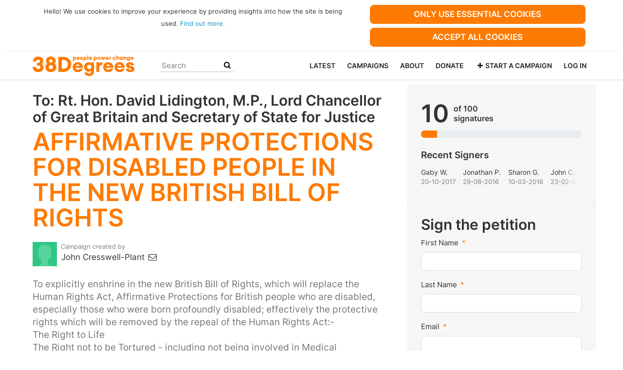

--- FILE ---
content_type: text/html; charset=utf-8
request_url: https://you.38degrees.org.uk/petitions/affirmative-protections-for-disabled-people-in-the-new-british-bill-of-rights-1?utm_medium=socialshare
body_size: 13662
content:
<!DOCTYPE html>
<html data-default-locale="en" dir="ltr" lang="en-GB" prefix="og: http://ogp.me/ns# fb: http://ogp.me/ns/fb#">
<head>
<meta content="width=device-width, initial-scale=1.0" name="viewport">
<meta charset="utf-8">
<title>
AFFIRMATIVE PROTECTIONS FOR DISABLED PEOPLE IN THE NEW BRITISH BILL OF RIGHTS
|
38 Degrees
</title>
<link rel="icon" type="image/png" href="https://you.38degrees.org.uk/rails/active_storage/blobs/proxy/eyJfcmFpbHMiOnsiZGF0YSI6MjcwMjQ3LCJwdXIiOiJibG9iX2lkIn19--11f8ab72d0893fe9ef20715790901bf6a866bf5f/favicon-32x32.png" />

<link as="font" crossorigin="true" href="https://you.38degrees.org.uk/assets/agra/agra-fe58de35ea251c39ece47a9dcc45685214f71d54aa06e9b6b622e5bc0c366d71.woff2" rel="preload" type="font/woff2">
<link rel="preconnect" href="https://fonts.gstatic.com/" crossorigin="true"><link rel="preload" href="//fonts.googleapis.com/css?family=Inter%3Aregular%2Citalic%2C600&amp;subset=latin" as="style"><link rel="stylesheet" href="//fonts.googleapis.com/css?family=Inter%3Aregular%2Citalic%2C600&amp;subset=latin" media="print" data-swap-on-load="true"><noscript><link href="//fonts.googleapis.com/css?family=Inter%3Aregular%2Citalic%2C600&amp;subset=latin" rel="stylesheet" type="text/css"></noscript>
<style type="text/css">h1,h2{margin-top:0;margin-bottom:.5rem;font-family:Inter,sans-serif;font-weight:700;line-height:1.2;color:var(--bs-heading-color)}.d-none{display:none!important}p{line-height:28px;margin:0 0 20px}@media screen and (max-width:767px){h1{margin-top:0;padding-top:0;font-size:2.25em;line-height:40px}h2{font-size:1.6em;line-height:26px}}.what .trix-content,p{line-height:28px;margin:0 0 20px}:root{--bs-blue:#0d6efd;--bs-indigo:#6610f2;--bs-purple:#6f42c1;--bs-pink:#d63384;--bs-red:#dc3545;--bs-orange:#fd7e14;--bs-yellow:#ffc107;--bs-green:#198754;--bs-teal:#20c997;--bs-cyan:#0dcaf0;--bs-black:#000;--bs-white:#fff;--bs-gray:#6c757d;--bs-gray-dark:#343a40;--bs-gray-100:#f8f9fa;--bs-gray-200:#e9ecef;--bs-gray-300:#dee2e6;--bs-gray-400:#ced4da;--bs-gray-500:#adb5bd;--bs-gray-600:#6c757d;--bs-gray-700:#495057;--bs-gray-800:#343a40;--bs-gray-900:#212529;--bs-primary:#ff7a01;--bs-secondary:#5996ff;--bs-success:#198754;--bs-info:#0dcaf0;--bs-warning:#ffc107;--bs-danger:#dc3545;--bs-light:#f8f9fa;--bs-dark:#212529;--bs-primary-dark:#ff7a01;--bs-medium-gray:#e2e2e2;--bs-primary-rgb:255,122,1;--bs-secondary-rgb:89,150,255;--bs-success-rgb:25,135,84;--bs-info-rgb:13,202,240;--bs-warning-rgb:255,193,7;--bs-danger-rgb:220,53,69;--bs-light-rgb:248,249,250;--bs-dark-rgb:33,37,41;--bs-primary-dark-rgb:255,122,1;--bs-medium-gray-rgb:226,226,226;--bs-primary-text-emphasis:#052c65;--bs-secondary-text-emphasis:#2b2f32;--bs-success-text-emphasis:#0a3622;--bs-info-text-emphasis:#055160;--bs-warning-text-emphasis:#664d03;--bs-danger-text-emphasis:#58151c;--bs-light-text-emphasis:#495057;--bs-dark-text-emphasis:#495057;--bs-primary-bg-subtle:#cfe2ff;--bs-secondary-bg-subtle:#e2e3e5;--bs-success-bg-subtle:#d1e7dd;--bs-info-bg-subtle:#cff4fc;--bs-warning-bg-subtle:#fff3cd;--bs-danger-bg-subtle:#f8d7da;--bs-light-bg-subtle:#fcfcfd;--bs-dark-bg-subtle:#ced4da;--bs-primary-border-subtle:#9ec5fe;--bs-secondary-border-subtle:#c4c8cb;--bs-success-border-subtle:#a3cfbb;--bs-info-border-subtle:#9eeaf9;--bs-warning-border-subtle:#ffe69c;--bs-danger-border-subtle:#f1aeb5;--bs-light-border-subtle:#e9ecef;--bs-dark-border-subtle:#adb5bd;--bs-white-rgb:255,255,255;--bs-black-rgb:0,0,0;--bs-font-sans-serif:system-ui,-apple-system,&quot;Segoe UI&quot;,Roboto,&quot;Helvetica Neue&quot;,&quot;Noto Sans&quot;,&quot;Liberation Sans&quot;,Arial,sans-serif,&quot;Apple Color Emoji&quot;,&quot;Segoe UI Emoji&quot;,&quot;Segoe UI Symbol&quot;,&quot;Noto Color Emoji&quot;;--bs-font-monospace:SFMono-Regular,Menlo,Monaco,Consolas,&quot;Liberation Mono&quot;,&quot;Courier New&quot;,monospace;--bs-gradient:linear-gradient(180deg, rgba(255, 255, 255, 0.15), rgba(255, 255, 255, 0));--bs-body-font-family:Inter,sans-serif;--bs-body-font-size:1.06rem;--bs-body-font-weight:400;--bs-body-line-height:1.5;--bs-body-color:#333;--bs-body-color-rgb:51,51,51;--bs-body-bg:#fff;--bs-body-bg-rgb:255,255,255;--bs-emphasis-color:#000;--bs-emphasis-color-rgb:0,0,0;--bs-secondary-color:rgba(51, 51, 51, 0.75);--bs-secondary-color-rgb:51,51,51;--bs-secondary-bg:#e9ecef;--bs-secondary-bg-rgb:233,236,239;--bs-tertiary-color:rgba(51, 51, 51, 0.5);--bs-tertiary-color-rgb:51,51,51;--bs-tertiary-bg:#f8f9fa;--bs-tertiary-bg-rgb:248,249,250;--bs-heading-color:#333;--bs-link-color:#0090c4;--bs-link-color-rgb:0,144,196;--bs-link-decoration:none;--bs-link-hover-color:#00739d;--bs-link-hover-color-rgb:0,115,157;--bs-code-color:#d63384;--bs-highlight-color:#333;--bs-highlight-bg:#fff3cd;--bs-border-width:1px;--bs-border-style:solid;--bs-border-color:#ddd;--bs-border-color-translucent:rgba(0, 0, 0, 0.175);--bs-border-radius:0.375rem;--bs-border-radius-sm:0.25rem;--bs-border-radius-lg:0.5rem;--bs-border-radius-xl:1rem;--bs-border-radius-xxl:2rem;--bs-border-radius-2xl:var(--bs-border-radius-xxl);--bs-border-radius-pill:50rem;--bs-box-shadow:0 0.5rem 1rem rgba(0, 0, 0, 0.15);--bs-box-shadow-sm:0 0.125rem 0.25rem rgba(0, 0, 0, 0.075);--bs-box-shadow-lg:0 1rem 3rem rgba(0, 0, 0, 0.175);--bs-box-shadow-inset:inset 0 1px 2px rgba(0, 0, 0, 0.075);--bs-focus-ring-width:0.25rem;--bs-focus-ring-opacity:0.25;--bs-focus-ring-color:rgba(13, 110, 253, 0.25);--bs-form-valid-color:#198754;--bs-form-valid-border-color:#198754;--bs-form-invalid-color:#dc3545;--bs-form-invalid-border-color:#dc3545}.alert{--bs-alert-bg:transparent;--bs-alert-padding-x:1rem;--bs-alert-padding-y:1rem;--bs-alert-margin-bottom:1rem;--bs-alert-color:inherit;--bs-alert-border-color:transparent;--bs-alert-border:var(--bs-border-width) solid var(--bs-alert-border-color);--bs-alert-border-radius:var(--bs-border-radius);--bs-alert-link-color:inherit;position:relative;padding:var(--bs-alert-padding-y) var(--bs-alert-padding-x);margin-bottom:var(--bs-alert-margin-bottom);color:var(--bs-alert-color);background-color:var(--bs-alert-bg);border:var(--bs-alert-border);border-radius:var(--bs-alert-border-radius)}.alert-success{--bs-alert-color:var(--bs-success-text-emphasis);--bs-alert-bg:var(--bs-success-bg-subtle);--bs-alert-border-color:var(--bs-success-border-subtle);--bs-alert-link-color:var(--bs-success-text-emphasis)}.alert-danger{--bs-alert-color:var(--bs-danger-text-emphasis);--bs-alert-bg:var(--bs-danger-bg-subtle);--bs-alert-border-color:var(--bs-danger-border-subtle);--bs-alert-link-color:var(--bs-danger-text-emphasis)}.btn{--bs-btn-padding-x:0.75rem;--bs-btn-padding-y:0.375rem;--bs-btn-font-family:Inter,sans-serif;--bs-btn-font-size:1.06rem;--bs-btn-font-weight:bold;--bs-btn-line-height:1.5;--bs-btn-color:var(--bs-body-color);--bs-btn-bg:transparent;--bs-btn-border-width:var(--bs-border-width);--bs-btn-border-color:transparent;--bs-btn-border-radius:8px;--bs-btn-hover-border-color:transparent;--bs-btn-box-shadow:inset 0 1px 0 rgba(255, 255, 255, 0.15),0 1px 1px rgba(0, 0, 0, 0.075);--bs-btn-disabled-opacity:0.65;--bs-btn-focus-box-shadow:0 0 0 0.25rem rgba(var(--bs-btn-focus-shadow-rgb), .5);display:inline-block;padding:var(--bs-btn-padding-y) var(--bs-btn-padding-x);font-family:var(--bs-btn-font-family);font-size:var(--bs-btn-font-size);font-weight:var(--bs-btn-font-weight);line-height:var(--bs-btn-line-height);color:var(--bs-btn-color);text-align:center;vertical-align:middle;border:var(--bs-btn-border-width) solid var(--bs-btn-border-color);border-radius:var(--bs-btn-border-radius);background-color:var(--bs-btn-bg)}.btn-primary{--bs-btn-color:#000;--bs-btn-bg:#ff7a01;--bs-btn-border-color:#ff7a01;--bs-btn-hover-color:#000;--bs-btn-hover-bg:#ff8e27;--bs-btn-hover-border-color:#ff871a;--bs-btn-focus-shadow-rgb:217,104,1;--bs-btn-active-color:#000;--bs-btn-active-bg:#ff9534;--bs-btn-active-border-color:#ff871a;--bs-btn-active-shadow:inset 0 3px 5px rgba(0, 0, 0, 0.125);--bs-btn-disabled-color:#000;--bs-btn-disabled-bg:#ff7a01;--bs-btn-disabled-border-color:#ff7a01}.container{--bs-gutter-x:1.5rem;--bs-gutter-y:0;width:100%;padding-right:calc(var(--bs-gutter-x) * .5);padding-left:calc(var(--bs-gutter-x) * .5);margin-right:auto;margin-left:auto}@media (min-width:576px){.container{max-width:540px}}@media (min-width:768px){.container{max-width:720px}}@media (min-width:992px){.container{max-width:960px}}@media (min-width:1200px){.container{max-width:1140px}}:root{--bs-breakpoint-xs:0;--bs-breakpoint-sm:576px;--bs-breakpoint-md:768px;--bs-breakpoint-lg:992px;--bs-breakpoint-xl:1200px;--bs-breakpoint-xxl:1400px}.row{--bs-gutter-x:1.5rem;--bs-gutter-y:0;display:flex;flex-wrap:wrap;margin-top:calc(-1 * var(--bs-gutter-y));margin-right:calc(-.5 * var(--bs-gutter-x));margin-left:calc(-.5 * var(--bs-gutter-x))}.row&gt;*{flex-shrink:0;width:100%;max-width:100%;padding-right:calc(var(--bs-gutter-x) * .5);padding-left:calc(var(--bs-gutter-x) * .5);margin-top:var(--bs-gutter-y)}.col-6{flex:0 0 auto;width:50%}.col-12{flex:0 0 auto;width:100%}@media (min-width:768px){.col-md-4{flex:0 0 auto;width:33.33333333%}.col-md-8{flex:0 0 auto;width:66.66666667%}[dir=ltr] .offset-md-2{margin-left:16.66666667%}[dir=ltr] .offset-md-4{margin-left:33.33333333%}}@media (min-width:992px){.col-lg-5{flex:0 0 auto;width:41.66666667%}.col-lg-7{flex:0 0 auto;width:58.33333333%}}.nav-link{display:block;padding:var(--bs-nav-link-padding-y) var(--bs-nav-link-padding-x);font-size:var(--bs-nav-link-font-size);font-weight:var(--bs-nav-link-font-weight);color:var(--bs-nav-link-color);background:0 0;border:0}.navbar{--bs-navbar-padding-x:0;--bs-navbar-padding-y:0.5rem;--bs-navbar-color:#252525;--bs-navbar-hover-color:#ff7a01;--bs-navbar-disabled-color:rgba(var(--bs-emphasis-color-rgb), 0.3);--bs-navbar-active-color:#ff7a01;--bs-navbar-brand-padding-y:0.30125rem;--bs-navbar-brand-margin-end:1rem;--bs-navbar-brand-font-size:1.325rem;--bs-navbar-brand-color:#ff7a01;--bs-navbar-brand-hover-color:#ff7a01;--bs-navbar-nav-link-padding-x:0.5rem;--bs-navbar-toggler-padding-y:0.25rem;--bs-navbar-toggler-padding-x:0.75rem;--bs-navbar-toggler-font-size:1.325rem;--bs-navbar-toggler-icon-bg:url(&quot;data:image/svg+xml,%3csvg xmlns=&#39;http://www.w3.org/2000/svg&#39; viewBox=&#39;0 0 30 30&#39;%3e%3cpath stroke=&#39;rgba%2851, 51, 51, 0.75%29&#39; stroke-linecap=&#39;round&#39; stroke-miterlimit=&#39;10&#39; stroke-width=&#39;2&#39; d=&#39;M4 7h22M4 15h22M4 23h22&#39;/%3e%3c/svg%3e&quot;);--bs-navbar-toggler-border-color:#ddd;--bs-navbar-toggler-border-radius:8px;--bs-navbar-toggler-focus-width:0.25rem;position:relative;display:flex;flex-wrap:wrap;align-items:center;justify-content:space-between;padding:var(--bs-navbar-padding-y) var(--bs-navbar-padding-x)}.navbar&gt;.container{display:flex;flex-wrap:inherit;align-items:center;justify-content:space-between}.navbar-brand{padding-top:var(--bs-navbar-brand-padding-y);padding-bottom:var(--bs-navbar-brand-padding-y);font-size:var(--bs-navbar-brand-font-size);color:var(--bs-navbar-brand-color);white-space:nowrap}[dir=ltr] .navbar-brand{margin-right:var(--bs-navbar-brand-margin-end)}.navbar-nav{--bs-nav-link-padding-x:0;--bs-nav-link-padding-y:0.5rem;--bs-nav-link-font-weight: ;--bs-nav-link-color:var(--bs-navbar-color);--bs-nav-link-hover-color:var(--bs-navbar-hover-color);--bs-nav-link-disabled-color:var(--bs-navbar-disabled-color);display:flex;flex-direction:column;margin-bottom:0;list-style:none}[dir=ltr] .navbar-nav{padding-left:0}.navbar-collapse{flex-basis:100%;flex-grow:1;align-items:center}.navbar-toggler{padding:var(--bs-navbar-toggler-padding-y) var(--bs-navbar-toggler-padding-x);font-size:var(--bs-navbar-toggler-font-size);line-height:1;color:var(--bs-navbar-color);background-color:transparent;border:var(--bs-border-width) solid var(--bs-navbar-toggler-border-color);border-radius:var(--bs-navbar-toggler-border-radius)}@media (min-width:768px){.navbar-expand-md{flex-wrap:nowrap;justify-content:flex-start}.navbar-expand-md .navbar-nav{flex-direction:row}.navbar-expand-md .navbar-nav .nav-link{padding-right:var(--bs-navbar-nav-link-padding-x);padding-left:var(--bs-navbar-nav-link-padding-x)}.navbar-expand-md .navbar-collapse{display:flex!important;flex-basis:auto}.navbar-expand-md .navbar-toggler{display:none}}*,::after,::before{box-sizing:border-box}@media (prefers-reduced-motion:no-preference){:root{scroll-behavior:smooth}}body{margin:0;font-family:var(--bs-body-font-family);font-size:var(--bs-body-font-size);font-weight:var(--bs-body-font-weight);line-height:var(--bs-body-line-height);color:var(--bs-body-color);text-align:var(--bs-body-text-align);background-color:var(--bs-body-bg);-webkit-text-size-adjust:100%}hr{margin:1rem 0;color:inherit;border:0;border-top:var(--bs-border-width) solid #ddd;opacity:.25}h1,h2,h3{margin-top:0;margin-bottom:.5rem;font-family:Inter,sans-serif;font-weight:700;line-height:1.2;color:var(--bs-heading-color)}h1{font-size:calc(1.4375rem + 2.25vw)}@media (min-width:1200px){h1{font-size:3.125rem}}h2{font-size:calc(1.3125rem + .75vw)}@media (min-width:1200px){h2{font-size:1.875rem}}h3{font-size:1.1875rem}p{margin-top:0;margin-bottom:1rem}[dir=ltr] ul{padding-left:2rem}ul{margin-top:0;margin-bottom:1rem}a{color:rgba(var(--bs-link-color-rgb),var(--bs-link-opacity,1));text-decoration:none}img{vertical-align:middle}button{border-radius:0}button,input{margin:0;font-family:inherit;font-size:inherit;line-height:inherit}button{text-transform:none}[type=button],button{-webkit-appearance:button}::-moz-focus-inner{padding:0;border-style:none}::-webkit-datetime-edit-day-field,::-webkit-datetime-edit-fields-wrapper,::-webkit-datetime-edit-hour-field,::-webkit-datetime-edit-minute,::-webkit-datetime-edit-month-field,::-webkit-datetime-edit-text,::-webkit-datetime-edit-year-field{padding:0}::-webkit-inner-spin-button{height:auto}[type=search]{-webkit-appearance:textfield;outline-offset:-2px}::-webkit-search-decoration{-webkit-appearance:none}::-webkit-color-swatch-wrapper{padding:0}::file-selector-button{font:inherit;-webkit-appearance:button}.collapse:not(.show){display:none}.list-unstyled{list-style:none}[dir=ltr] .list-unstyled{padding-left:0}.d-block{display:block!important}.d-flex{display:flex!important}.w-100{width:100%!important}.h-100{height:100%!important}.flex-row{flex-direction:row!important}.flex-wrap{flex-wrap:wrap!important}.justify-content-between{justify-content:space-between!important}.align-items-center{align-items:center!important}.order-first{order:-1!important}.order-last{order:6!important}.mx-0{margin-right:0!important;margin-left:0!important}.my-2{margin-top:.5rem!important;margin-bottom:.5rem!important}.mt-2{margin-top:.5rem!important}.mt-3{margin-top:1rem!important}.mt-4{margin-top:1.5rem!important}[dir=ltr] .me-2{margin-right:.5rem!important}.mb-2{margin-bottom:.5rem!important}.mb-3{margin-bottom:1rem!important}.mb-4{margin-bottom:1.5rem!important}[dir=ltr] .ms-auto{margin-left:auto!important}.p-0{padding:0!important}.px-0{padding-right:0!important;padding-left:0!important}.py-0{padding-top:0!important;padding-bottom:0!important}[dir=ltr] .text-start{text-align:left!important}.text-center{text-align:center!important}[class^=icon-]:before{font-family:agra;font-style:normal;font-weight:400;speak:never;display:inline-block;text-decoration:inherit;width:1em;margin-right:.2em;text-align:center;font-variant:normal;text-transform:none;line-height:1em;margin-left:.2em;-webkit-font-smoothing:antialiased;-moz-osx-font-smoothing:grayscale}.icon-search:before{content:&#39;\e803&#39;}.icon-plus:before{content:&#39;\e804&#39;}.icon-menu:before{content:&#39;\f0c9&#39;}h1{line-height:52px;color:#ff7a01;text-align:center;padding-top:15px}h2{line-height:34px}h3{font-family:Inter,sans-serif;font-weight:700;font-size:19px;line-height:24px;margin-top:50px;margin-bottom:40px}.what .trix-content,.why .trix-content,p{line-height:28px;margin:0 0 20px}.big-link{font-size:1.2em;font-weight:700}.subtitle{text-align:center}.intro-copy .trix-content{font-size:19px;line-height:26px;color:#757575}body{background-color:#fff}@media (min-width:576px){.container{max-width:unset}}@media (min-width:768px){.d-md-none{display:none!important}.order-md-first{order:-1!important}.order-md-last{order:6!important}.container{max-width:750px}}@media (min-width:992px){.d-lg-block{display:block!important}.align-items-lg-center{align-items:center!important}.container{max-width:970px}}@media (min-width:1200px){.container{max-width:1170px}}:root{--accent-color:#ff7a01;--text-on-accent-color:#000;--secondary-accent-color:#5996ff;--text-on-secondary-accent-color:#000;--carousel-accent-color:#ff7a01;--carousel-background:url(/assets/bg-stripe-black-30dfde3b2573f9941e0f4add23edb0f96f8c993d44b6d9a211ca286d04d645a0.png);--carousel-background-opacity:0.8;--carousel-control-color:#898989;--carousel-control-hover-color:#fff;--carousel-list-item-desc-box-background-color:#000;--carousel-list-item-desc-box-background-opacity:0.8;--carousel-why-color:#fff}.padding10{padding:10px}.main-content{padding-top:10px;padding-bottom:20px}.main-content&gt;.container{min-height:800px}.centered-image{text-align:center}.centered-image img{max-width:100%;width:auto;max-height:300px}@media screen and (min-width:768px){[dir=ltr] .main-column{padding-right:45px}}@media screen and (max-width:767px){h1{margin-top:0;padding-top:0;font-size:2.25em;line-height:40px}h2{font-size:1.6em;line-height:26px}h3{font-size:1.35em}.sidebar{padding-left:0;padding-right:0}}.skip-main{position:absolute;top:auto;width:1px;height:1px;overflow:hidden;z-index:-999}[dir=ltr] .skip-main{left:auto}.cookies-consent{display:none;background-color:#fff}.btn-primary{--bs-btn-color:#000;--bs-btn-bg:#ff7a01;--bs-btn-border-color:#ff7a01;--bs-btn-hover-color:#000;--bs-btn-hover-bg:#ff7a01;--bs-btn-hover-border-color:#ff7a01;--bs-btn-focus-shadow-rgb:217,104,1;--bs-btn-active-color:#000;--bs-btn-active-bg:#ff9534;--bs-btn-active-border-color:#ff871a;--bs-btn-active-shadow:inset 0 3px 5px rgba(0, 0, 0, 0.125);--bs-btn-disabled-color:#000;--bs-btn-disabled-bg:#ff7a01;--bs-btn-disabled-border-color:#ff7a01}.btn-primary{text-transform:uppercase}.footer a{color:#fff}.campaign-image-wrapper{position:relative}.navbar{min-height:55px;box-shadow:0 1px 4px rgba(51,51,51,.2);border:1px solid transparent;border-radius:0;margin-bottom:0;background-color:#fff;font-size:.85em;z-index:2}.navbar a.nav-link{font:bold 100% Inter,sans-serif;color:#252525;text-transform:uppercase;display:inline-block;line-height:28px;text-decoration:none;padding:0 5px}.navbar a.nav-link .subtitle{font-size:.6em;text-transform:none}[dir=ltr] .navbar .logo-container{margin-left:10px}.navbar .logo-container .logo{max-height:55px}.navbar .logo-container.with-theme{display:flex;align-items:center;min-height:55px}.navbar .logo-container.with-theme .logo{height:44px}.navbar .navbar-nav{align-items:center}.navbar .navbar-nav&gt;li&gt;a{position:relative;padding:11px 5px 10px;display:inline-block}[dir=ltr] .navbar .navbar-nav&gt;li&gt;a{margin-left:8px}@media screen and (max-width:767px){.navbar .navbar-content{min-height:55px;width:100%}.navbar .navbar-search{display:inline-block;width:90%;vertical-align:middle;margin:8px 0}.navbar .navbar-search .search-button{top:5px;background:no-repeat;border:none;overflow:hidden;outline:0}.navbar .navbar-search .search-query{display:block;width:100%;height:34px;padding:6px 12px;font-size:14px;line-height:1.42857143;color:#555;background-color:#fff;background-image:none;border:1px solid #ccc;border-radius:4px}[dir=ltr] .navbar .nav-item{margin-right:auto}}@media screen and (max-width:991px){.navbar .logo-container .logo{max-width:180px}}.search-box{position:relative}.search-box .search-button{position:absolute}.navbar-search{width:150px;height:24px;font-size:15px}[dir=ltr] .navbar-search{margin-left:30px}.navbar-search .search-button{background:no-repeat;border:none;overflow:hidden;outline:0;top:0;padding:0;width:26px}[dir=ltr] .navbar-search .search-button{right:0}.navbar-search .search-button i{color:#000}.navbar-search .search-query{width:150px;color:rgba(0,0,0,.5);background-color:#fff;border:none;border-bottom:1px solid rgba(0,0,0,.25)}[dir=ltr] .navbar-search .search-query{float:left;padding-right:15px}.body-view-show .petition-content{overflow-wrap:break-word}.btn-primary{color:#fff}</style>
<link rel="preload" href="https://you.38degrees.org.uk/styles/389-1729524898-7f0239c99ce21cbeca0996e174ffb6ef5c20d025.css" as="style"><link rel="stylesheet" href="https://you.38degrees.org.uk/styles/389-1729524898-7f0239c99ce21cbeca0996e174ffb6ef5c20d025.css" media="print" data-swap-on-load="true"><noscript><link href="https://you.38degrees.org.uk/styles/389-1729524898-7f0239c99ce21cbeca0996e174ffb6ef5c20d025.css" rel="stylesheet" type="text/css"></noscript>

<script nonce="6bf933db9e793e4dcaa03a097c0126d5">
//<![CDATA[
window.__webpack_public_path__ = '/packs/';
window.Agra = window.Agra || {};
window.Agra.Configuration = {"activeStorageDirectUploadsPath":"/rails/active_storage/direct_uploads","awsRegion":"us-east-1","defaultTimeZone":"Europe/London","disableAnimations":false,"disablePublicEventCreation":false,"embedly":{"allowedProviders":null,"disabled":false,"privacyMode":false,"placeholderImageUrl":null},"errorReporting":{"rollbar":{"enabled":false},"appsignal":{"enabled":false}},"externalImagesEnabled":true,"geoipHostname":"geoip.controlshift.app","googleFontsApiKey":"AIzaSyDD9MJEarAI8E0vUfg8l4HJwOJD39KLu6E","organisationCountry":"GB","organisationName":"38 Degrees","organisationPreferredLocale":"en-GB","showTimeMeridian":true,"stubGoogleMaps":false,"tokyoUrlBase":"https://you.38degrees.org.uk","botProtection":{"kind":"recaptcha","siteKey":"6LdJ4qoZAAAAAEXxrCI3pda36PJJl2s2g5M5YJZ7"},"locationSearchBias":{"boundaryBox":{"max_latitude":null,"min_latitude":null,"max_longitude":null,"min_longitude":null},"center":null,"country":null},"mapTilesProvider":{"kind":"aws_location_service","clientApiToken":"v1.public.[base64].ZWU0ZWIzMTktMWRhNi00Mzg0LTllMzYtNzlmMDU3MjRmYTkx"},"sendTrackingEventsTo":["google_tag_manager"]};

//]]>
</script>
<script src="/packs/js/runtime-10d181cc903ea97de681.js" defer="defer"></script>
<script src="/packs/js/4499-a893bc4b72cc14692feb.js" defer="defer"></script>
<script src="/packs/js/889-6deed705994d05114616.js" defer="defer"></script>
<script src="/packs/js/9741-c425083a3f01812f3f68.js" defer="defer"></script>
<script src="/packs/js/phoenix-efa7d50a82ce7d5a63a9.js" defer="defer"></script>
<link rel="stylesheet" href="https://you.38degrees.org.uk/packs/css/phoenix-8cfed123.css" />
<meta content="413882471969233" property="fb:app_id">
<script src="https://www.google.com/recaptcha/api.js?render=6LdJ4qoZAAAAAEXxrCI3pda36PJJl2s2g5M5YJZ7" defer="defer"></script>
<meta name="csrf-param" content="authenticity_token" />
<meta name="csrf-token" content="c1Yqz737oNPO8rRzPkwliKhldtCfKek-HRiesgGKFd1H2njiQtRQ3qHT2ko7rdi24TIEke52fXSQ-sJ7Hqe7lQ" />

<meta content="iIkdXszHM3_9ke6m7YouB_3MfMKUfDcKX08PL8BVef0" name="google-site-verification">

<script nonce="6bf933db9e793e4dcaa03a097c0126d5">
//<![CDATA[
dataLayer = window.dataLayer || [];
//]]>
</script>
<div class="vue-component-loader" data-component-name="trackingGtm" data-props="{&quot;containerId&quot;:&quot;GTM-5F3DVJ7F&quot;}"><div class="vue-component"></div></div>


<link href='https://you.38degrees.org.uk/petitions/affirmative-protections-for-disabled-people-in-the-new-british-bill-of-rights-1' rel='canonical'>
<meta content='article' property='og:type'>
<meta content='AFFIRMATIVE PROTECTIONS FOR DISABLED PEOPLE IN THE NEW BRITISH BILL OF RIGHTS' property='og:title'>
<meta content='https://you.38degrees.org.uk/petitions/affirmative-protections-for-disabled-people-in-the-new-british-bill-of-rights-1' property='og:url'>
<meta content='In the past, whenever there have been protections for disabled people they have been implied and found to be able to be &quot;short-circuited&quot;. The disabled people of the United Kingdom need to be sure of their protection against abuses of the State and its Agents or Contractors, but no longer to be considered as an implicit part of any decision as we can never be truly equal no matter how hard we try or how much society adapts to our existence. Express Affirmative Protection is absolutely vital!' property='og:description'>
<meta content='https://you.38degrees.org.uk/assets/fb-no-share-image-d165c50eed6dc844e521dbab5818bb3a856461bef69cacddb6587f4b877a582a.png' property='og:image'>
<meta content='38 Degrees' property='og:site_name'>
<meta content='http://www.facebook.com/peoplepowerchange' property='article:publisher'>
<meta content='413882471969233' property='fb:app_id'>

<meta content='summary' name='twitter:card'>
<meta content='38degrees' name='twitter:site'>
<meta content='AFFIRMATIVE PROTECTIONS FOR DISABLED PEOPLE IN THE NEW BRITISH BILL...' name='twitter:title'>
<meta content='In the past, whenever there have been protections for disabled people they have been implied and found to be able to be &quot;short-circuited&quot;. The disabled people of the United Kingdom need to be sure...' name='twitter:description'>
<meta content='https://you.38degrees.org.uk/assets/fb-no-share-image-d165c50eed6dc844e521dbab5818bb3a856461bef69cacddb6587f4b877a582a.png' name='twitter:image'>

<meta content="" name="twitter:image:alt">
<meta class="script-loader" data-script-name="petitionShow">

</head>
<body class="body-view-show " data-bs-no-jquery>
<a class="skip-main" href="#main-content">Skip to main content</a>

<div class="main">
<div class="cookies-consent container">
<div class="row">
<div class="col-md-8 col-lg-7">
<div class="text-center padding10">
<font size="2">Hello! We use cookies to improve your experience by providing insights into how the site is being used. <a href="https://home.38degrees.org.uk/cookies-policy" target="_blank">Find out more.</a></font><br>
</div>
</div>
<div class="col-md-4 col-lg-5">
<div class="text-center padding10 w-100">
<button class="btn btn-primary w-100 mb-2" id="accept-essential">Only use essential cookies</button>
<button class="btn btn-primary w-100" id="agree-cookies">Accept all cookies</button>
</div>
</div>
</div>
</div>

<div class="navbar navbar-light navbar-expand-md py-0" id="header">
<div class="container">
<div class="navbar-content d-flex justify-content-between align-items-center">
<div class="navbar-brand py-0">
<div class="logo-container w-100 mx-0 with-theme">
<a class="nav-link d-flex flex-wrap align-items-center px-0" href="https://home.38degrees.org.uk/" id="header-logo-href">
<div class="me-2">
<img class="logo" alt="38 Degrees" src="https://you.38degrees.org.uk/rails/active_storage/blobs/proxy/eyJfcmFpbHMiOnsiZGF0YSI6MjcwMjQ2LCJwdXIiOiJibG9iX2lkIn19--dd851966e4cd9d8aa9d66808b678323008eb9cff/38D-Logo.svg" />
</div>
<div class="subtitle">

</div>
<div class="logo-mobile"></div>
</a>
</div>

</div>
<button aria-controls="header-nav-action-links" aria-expanded="false" aria-label="Toggle navigation" class="navbar-toggler collapsed" data-bs-target="#header-nav-action-links" data-bs-toggle="collapse" id="header-nav-toggle" type="button">
<i class="icon-menu"></i>
</button>
</div>
<div class="collapse navbar-collapse" id="header-nav-action-links">
<form action="https://home.38degrees.org.uk/" class="filter search-box search-box-mini navbar-search d-md-none d-lg-block" id="header-search-form" method="GET" role="search">
<input class="search-query" name="s" placeholder="Search" type="search">
<button aria-label="Search Submit" class="search-button" id="search-campaign">
<i class="icon-search"></i>
</button>
</form>
<script>
  (function() {
    window.addEventListener('DOMContentLoaded', function() {
      var searchButton = document.getElementById('search-campaign');
      if (searchButton) {
        searchButton.addEventListener('click', function(e) {
          e.preventDefault();
          var searchForm = document.querySelector('form.navbar-search');
          searchForm.submit();
        });
      }
    });
  })();
</script>

<ul class="navbar-nav ms-auto">
<li class='nav-item'>
<a class="nav-link" href="https://home.38degrees.org.uk/news/">Latest</a>
</li>
<li class='nav-item'>
<a class="nav-link" href="https://home.38degrees.org.uk/campaigns/">Campaigns</a>
</li>
<li class='nav-item'>
<a class="nav-link" href="https://home.38degrees.org.uk/about/">About</a>
</li>
<li class='nav-item'>
<a class="nav-link" href="https://act.38degrees.org.uk/act/donate-website">Donate</a>
</li>

<li class='nav-item'>
<a id="nav-start-petition" class="icon-plus nav-link" href="/petition/start?source=header">Start a Campaign</a>
</li>

<li id="login-link" class="nav-item"><a class="login nav-link" id="nav-login" href="/users/sign_in">Log in</a></li>

</ul>
</div>
</div>
</div>



<div class="main-content" id="main-content">
<div class="container">
<div class="row" id="alerts">
<div class="col-md-8 offset-md-2">
<div class="client-side-alerts">
<div class="alert alert-success" role="alert" style="display: none;">
<span></span>
</div>
<div class="alert alert-danger" role="alert" style="display: none;">
<span></span>
</div>
</div>





</div>
</div>
<div class="row">
<div class="col-12 col-md-8 main-column">
<div class="petition-content">
<h2 class="who mt-3">
<span id="petition-who-to">
To:
</span>
Rt. Hon. David Lidington, M.P., Lord Chancellor of Great Britain and Secretary of State for Justice
</h2>

<h1 class="mt-2 p-0 text-start">AFFIRMATIVE PROTECTIONS FOR DISABLED PEOPLE IN THE NEW BRITISH BILL OF RIGHTS</h1>
<div class="d-flex flex-row flex-wrap justify-content-between align-items-lg-center mt-4 mb-3">
<div class="vue-component-loader" data-component-name="campaignCreatorBlock" data-props="{&quot;label&quot;:&quot;Campaign created by&quot;,&quot;campaignerContactable&quot;:true,&quot;creatorDisplayName&quot;:&quot;John Cresswell-Plant&quot;,&quot;profileImage&quot;:{&quot;isDefault&quot;:false,&quot;suppressInitials&quot;:false,&quot;url&quot;:&quot;/assets/green_member-a7acafe468949b35ba019bf2c14b83452fa675d76d3874702fc9f1d0f30a481d.png&quot;,&quot;initials&quot;:&quot;JC&quot;},&quot;contactPath&quot;:&quot;/petitions/affirmative-protections-for-disabled-people-in-the-new-british-bill-of-rights-1/contacts&quot;,&quot;dataProcessingConsent&quot;:{&quot;enabled&quot;:true,&quot;consentContentVersionId&quot;:1631,&quot;explicitConsentRequired&quot;:false,&quot;label&quot;:&quot;If you give us permission to contact you, you can \u003ca href=\&quot;https://id.38degrees.org.uk/subscriptions/unsubscribe\&quot; target=\&quot;_blank\&quot;\u003eunsubscribe\u003c/a\u003e at any time.\u003cbr\u003e  Your personal information will only be used for the purposes described in our \u003ca href=\&quot;https://home.38degrees.org.uk/privacy-policy-29-07-2025\&quot; target=\&quot;_blank\&quot;\u003eprivacy policy\u003c/a\u003e such as handing in this campaign to the decision maker.&quot;,&quot;messagePosition&quot;:&quot;after_submit&quot;},&quot;currentUser&quot;:null}"><div class="vue-component"></div></div>

</div>
<div class="mb-4" id="sign-progress-bar-wrapper"></div>
<div class="campaign-image-wrapper">
</div>
<div class="campaign-text embedly">
<div class="intro-copy what"><div class="trix-content">
  To explicitly enshrine in the new British Bill of Rights, which will replace the Human Rights Act, Affirmative Protections for British people who are disabled, especially those who were born profoundly disabled; effectively the protective rights which will be removed by the repeal of the Human Rights Act:- 
<br>The Right to Life 
<br>The Right not to be Tortured - including not being involved in Medical Experiments without the person's express consent 
<br>The Right to Private and Family Life 
<br>The Right to Marry
</div>
</div>

<h3 class="why-heading">Why is this important?</h3>
<div class="why"><div class="trix-content">
  In the past, whenever there have been protections for disabled people they have been implied and found to be able to be "short-circuited". The disabled people of the United Kingdom need to be sure of their protection against abuses of the State and its Agents or Contractors, but no longer to be considered as an implicit part of any decision as we can never be truly equal no matter how hard we try or how much society adapts to our existence. Express Affirmative Protection is absolutely vital!
</div>
</div>
</div>

</div>
</div>
<div class="col-12 col-md-4 sidebar petition-content p-0">
<div class="vue-component-loader h-100" data-component-name="petitionSign" data-props="{}" data-store-data="{&quot;petition&quot;:{&quot;slug&quot;:&quot;affirmative-protections-for-disabled-people-in-the-new-british-bill-of-rights-1&quot;,&quot;signatureFormHidden&quot;:false,&quot;signersWriteToDecisionMaker&quot;:false,&quot;successful&quot;:false,&quot;progressBarHidden&quot;:false,&quot;sharingAllowed&quot;:true},&quot;sharing&quot;:{&quot;channels&quot;:[{&quot;kind&quot;:&quot;whatsapp&quot;,&quot;medium&quot;:&quot;whatsapp&quot;,&quot;mobileOnly&quot;:true,&quot;utmSource&quot;:&quot;whatsapp&quot;},{&quot;kind&quot;:&quot;facebook&quot;,&quot;medium&quot;:&quot;facebook&quot;,&quot;mobileOnly&quot;:false,&quot;utmSource&quot;:&quot;facebook&quot;},{&quot;kind&quot;:&quot;bluesky&quot;,&quot;medium&quot;:&quot;bluesky&quot;,&quot;mobileOnly&quot;:false,&quot;utmSource&quot;:&quot;bluesky&quot;},{&quot;kind&quot;:&quot;twitter&quot;,&quot;medium&quot;:&quot;twitter&quot;,&quot;mobileOnly&quot;:false,&quot;utmSource&quot;:&quot;twitter&quot;,&quot;orgHandle&quot;:&quot;38degrees&quot;},{&quot;kind&quot;:&quot;email&quot;,&quot;medium&quot;:&quot;email&quot;,&quot;mobileOnly&quot;:false,&quot;utmSource&quot;:&quot;email&quot;},{&quot;kind&quot;:&quot;facebook_messenger&quot;,&quot;medium&quot;:&quot;messenger&quot;,&quot;mobileOnly&quot;:true,&quot;utmSource&quot;:&quot;messenger&quot;,&quot;appId&quot;:&quot;413882471969233&quot;}],&quot;rawlink&quot;:{&quot;url&quot;:&quot;https://you.38degrees.org.uk/petitions/affirmative-protections-for-disabled-people-in-the-new-british-bill-of-rights-1?source=rawlink\u0026utm_medium=socialshare\u0026utm_source=rawlink&quot;,&quot;shareClicksPath&quot;:&quot;/petitions/affirmative-protections-for-disabled-people-in-the-new-british-bill-of-rights-1/share_clicks&quot;,&quot;entityType&quot;:&quot;Petition&quot;,&quot;entitySlug&quot;:&quot;affirmative-protections-for-disabled-people-in-the-new-british-bill-of-rights-1&quot;},&quot;whatsapp&quot;:{&quot;slug&quot;:&quot;affirmative-protections-for-disabled-people-in-the-new-british-bill-of-rights-1&quot;,&quot;share_clicks_path&quot;:&quot;/petitions/affirmative-protections-for-disabled-people-in-the-new-british-bill-of-rights-1/share_clicks?medium=whatsapp&quot;,&quot;share_click_token&quot;:null,&quot;entity_type&quot;:&quot;Petition&quot;,&quot;entity_slug&quot;:&quot;affirmative-protections-for-disabled-people-in-the-new-british-bill-of-rights-1&quot;,&quot;href&quot;:&quot;https://api.whatsapp.com/send?text=I%27ve%20just%20signed%20this%20petition.%20Will%20you%20add%20your%20name%20and%20share%20too%3F%20https%3A%2F%2Fyou.38degrees.org.uk%2Fpetitions%2Faffirmative-protections-for-disabled-people-in-the-new-british-bill-of-rights-1%3Fsource%3Dwhatsapp%26utm_medium%3Dsocialshare%26utm_source%3Dwhatsapp&quot;},&quot;facebook&quot;:{&quot;slug&quot;:&quot;affirmative-protections-for-disabled-people-in-the-new-british-bill-of-rights-1&quot;,&quot;share_clicks_path&quot;:&quot;/petitions/affirmative-protections-for-disabled-people-in-the-new-british-bill-of-rights-1/share_clicks?medium=facebook&quot;,&quot;share_click_token&quot;:null,&quot;entity_type&quot;:&quot;Petition&quot;,&quot;entity_slug&quot;:&quot;affirmative-protections-for-disabled-people-in-the-new-british-bill-of-rights-1&quot;,&quot;href&quot;:&quot;https://www.facebook.com/sharer/sharer.php?u=https%3A%2F%2Fyou.38degrees.org.uk%2Fpetitions%2Faffirmative-protections-for-disabled-people-in-the-new-british-bill-of-rights-1%3Fsource%3Dfacebook%26time%3D1761967235%26utm_medium%3Dsocialshare%26utm_source%3Dfacebook&quot;},&quot;bluesky&quot;:{&quot;slug&quot;:&quot;affirmative-protections-for-disabled-people-in-the-new-british-bill-of-rights-1&quot;,&quot;share_clicks_path&quot;:&quot;/petitions/affirmative-protections-for-disabled-people-in-the-new-british-bill-of-rights-1/share_clicks?medium=bluesky&quot;,&quot;share_click_token&quot;:null,&quot;entity_type&quot;:&quot;Petition&quot;,&quot;entity_slug&quot;:&quot;affirmative-protections-for-disabled-people-in-the-new-british-bill-of-rights-1&quot;,&quot;share_text&quot;:&quot;This cause is close to my heart - please sign:&quot;,&quot;share_url&quot;:&quot;https://you.38degrees.org.uk/petitions/affirmative-protections-for-disabled-people-in-the-new-british-bill-of-rights-1?source=bluesky\u0026utm_medium=socialshare\u0026utm_source=bluesky&quot;},&quot;twitter&quot;:{&quot;slug&quot;:&quot;affirmative-protections-for-disabled-people-in-the-new-british-bill-of-rights-1&quot;,&quot;share_clicks_path&quot;:&quot;/petitions/affirmative-protections-for-disabled-people-in-the-new-british-bill-of-rights-1/share_clicks?medium=twitter&quot;,&quot;share_click_token&quot;:null,&quot;entity_type&quot;:&quot;Petition&quot;,&quot;entity_slug&quot;:&quot;affirmative-protections-for-disabled-people-in-the-new-british-bill-of-rights-1&quot;,&quot;href&quot;:&quot;https://twitter.com/intent/tweet?url=https%3A%2F%2Fyou.38degrees.org.uk%2Fpetitions%2Faffirmative-protections-for-disabled-people-in-the-new-british-bill-of-rights-1%3Fsource%3Dtwitter%26utm_medium%3Dsocialshare%26utm_source%3Dtwitter\u0026via=38degrees\u0026related=38degrees%3AFor%20more%20important%20campaigns\u0026text=I%27ve%20just%20signed%20this%20petition.%20Will%20you%20add%20your%20name%20and%20share%20too%3F%0A\u0026lang=en&quot;},&quot;email&quot;:{&quot;slug&quot;:&quot;affirmative-protections-for-disabled-people-in-the-new-british-bill-of-rights-1&quot;,&quot;share_clicks_path&quot;:&quot;/petitions/affirmative-protections-for-disabled-people-in-the-new-british-bill-of-rights-1/share_clicks?medium=email&quot;,&quot;share_click_token&quot;:null,&quot;entity_type&quot;:&quot;Petition&quot;,&quot;entity_slug&quot;:&quot;affirmative-protections-for-disabled-people-in-the-new-british-bill-of-rights-1&quot;,&quot;href&quot;:&quot;https://you.38degrees.org.uk/petitions/affirmative-protections-for-disabled-people-in-the-new-british-bill-of-rights-1?utm_medium=socialshare&quot;,&quot;email_share_data_href&quot;:&quot;/petitions/affirmative-protections-for-disabled-people-in-the-new-british-bill-of-rights-1/share_emails/new&quot;},&quot;facebookMessenger&quot;:{&quot;slug&quot;:&quot;affirmative-protections-for-disabled-people-in-the-new-british-bill-of-rights-1&quot;,&quot;share_clicks_path&quot;:&quot;/petitions/affirmative-protections-for-disabled-people-in-the-new-british-bill-of-rights-1/share_clicks?medium=messenger&quot;,&quot;share_click_token&quot;:null,&quot;entity_type&quot;:&quot;Petition&quot;,&quot;entity_slug&quot;:&quot;affirmative-protections-for-disabled-people-in-the-new-british-bill-of-rights-1&quot;,&quot;href&quot;:&quot;fb-messenger://share?link=https%3A%2F%2Fyou.38degrees.org.uk%2Fpetitions%2Faffirmative-protections-for-disabled-people-in-the-new-british-bill-of-rights-1%3Fsource%3Dmessenger%26utm_medium%3Dsocialshare%26utm_source%3Dmessenger\u0026app_id=413882471969233&quot;},&quot;web_share_api&quot;:{&quot;slug&quot;:&quot;affirmative-protections-for-disabled-people-in-the-new-british-bill-of-rights-1&quot;,&quot;share_clicks_path&quot;:&quot;/petitions/affirmative-protections-for-disabled-people-in-the-new-british-bill-of-rights-1/share_clicks?medium=web_share_api&quot;,&quot;share_click_token&quot;:null,&quot;entity_type&quot;:&quot;Petition&quot;,&quot;entity_slug&quot;:&quot;affirmative-protections-for-disabled-people-in-the-new-british-bill-of-rights-1&quot;,&quot;button_label&quot;:&quot;Share Anywhere&quot;,&quot;share_text&quot;:&quot;I&#39;ve just signed this petition. Will you add your name and share too?\n&quot;,&quot;share_url&quot;:&quot;https://you.38degrees.org.uk/petitions/affirmative-protections-for-disabled-people-in-the-new-british-bill-of-rights-1?source=web_share_api\u0026utm_medium=socialshare\u0026utm_source=web_share_api&quot;}},&quot;signTitle&quot;:&quot;Sign the petition&quot;,&quot;createActionUrl&quot;:&quot;/petitions/affirmative-protections-for-disabled-people-in-the-new-british-bill-of-rights-1/signatures&quot;,&quot;oneClickFromContext&quot;:false,&quot;action&quot;:{&quot;email&quot;:null,&quot;country&quot;:&quot;GB&quot;,&quot;firstName&quot;:null,&quot;lastName&quot;:null,&quot;phoneNumber&quot;:null,&quot;postcode&quot;:null,&quot;additionalFields&quot;:{}},&quot;tryOneClickFromCrm&quot;:false,&quot;globalSubscriptionCheck&quot;:{&quot;enabled&quot;:false},&quot;fields&quot;:[{&quot;name&quot;:&quot;firstName&quot;,&quot;label&quot;:&quot;First Name&quot;,&quot;suppressForOneClick&quot;:true,&quot;validations&quot;:{&quot;required&quot;:true,&quot;maxLength&quot;:50}},{&quot;name&quot;:&quot;lastName&quot;,&quot;label&quot;:&quot;Last Name&quot;,&quot;suppressForOneClick&quot;:true,&quot;validations&quot;:{&quot;required&quot;:true,&quot;maxLength&quot;:50}},{&quot;name&quot;:&quot;email&quot;,&quot;label&quot;:&quot;Email&quot;,&quot;suppressForOneClick&quot;:true,&quot;validations&quot;:{&quot;required&quot;:true,&quot;maxLength&quot;:254}},{&quot;name&quot;:&quot;postcode&quot;,&quot;label&quot;:&quot;Postcode&quot;,&quot;suppressForOneClick&quot;:true,&quot;validations&quot;:{&quot;required&quot;:true,&quot;maxLength&quot;:15}},{&quot;kind&quot;:&quot;radio_buttons&quot;,&quot;conditionalOn&quot;:null,&quot;conditionalOnValue&quot;:null,&quot;disclaimer&quot;:null,&quot;hideIfSetFromCrm&quot;:true,&quot;label&quot;:&quot;Please confirm your age&quot;,&quot;validations&quot;:{&quot;required&quot;:true},&quot;name&quot;:&quot;age_appropriate_design_over_18_29_07_2021&quot;,&quot;options&quot;:[[&quot;I am 16 or 17 years old&quot;,&quot;0&quot;],[&quot;I am 18+ years old&quot;,&quot;1&quot;]],&quot;isAdditionalField&quot;:true,&quot;suppressForOneClick&quot;:false},{&quot;name&quot;:&quot;joinOrganisation&quot;,&quot;label&quot;:&quot;I agree to 38 Degrees contacting me about important campaigns&quot;,&quot;data&quot;:{&quot;modality&quot;:&quot;radio&quot;,&quot;id&quot;:1687,&quot;radioButtonYesLabel&quot;:&quot;Yes, keep me informed via email&quot;,&quot;radioButtonNoLabel&quot;:&quot;No updates needed, I’m already subscribed or prefer not to be&quot;,&quot;radioSureLabel&quot;:&quot;\u003cdiv\u003e\u003cstrong\u003eAre you sure?\u003c/strong\u003e\u003c/div\u003e\u003cdiv\u003eIf you are not already subscribed, then this means you won&#39;t be able to find out if this campaign is successful, or if there&#39;s more action we need to take together to win it.\u003c/div\u003e\u003cdiv\u003e\u003cstrong\u003eYou can unsubscribe at any time.\u003c/strong\u003e\u003c/div\u003e&quot;},&quot;suppressForOneClick&quot;:false,&quot;validations&quot;:{}},{&quot;name&quot;:&quot;euDataProcessingConsent&quot;,&quot;explicitConsentRequired&quot;:false,&quot;label&quot;:&quot;If you give us permission to contact you, you can \u003ca href=\&quot;https://id.38degrees.org.uk/subscriptions/unsubscribe\&quot; target=\&quot;_blank\&quot;\u003eunsubscribe\u003c/a\u003e at any time.\u003cbr\u003e  Your personal information will only be used for the purposes described in our \u003ca href=\&quot;https://home.38degrees.org.uk/privacy-policy-29-07-2025\&quot; target=\&quot;_blank\&quot;\u003eprivacy policy\u003c/a\u003e such as handing in this campaign to the decision maker.&quot;,&quot;messagePosition&quot;:&quot;after_submit&quot;,&quot;countryToggles&quot;:false,&quot;suppressForOneClick&quot;:false,&quot;validations&quot;:{}}],&quot;disclaimerContent&quot;:{&quot;afterSubmit&quot;:&quot;\u0026nbsp;&quot;},&quot;extraParams&quot;:{&quot;after_action&quot;:null,&quot;one_click_suppressed&quot;:false,&quot;referring_share_click_id&quot;:null,&quot;bucket&quot;:null,&quot;external_action_id&quot;:null,&quot;source&quot;:null,&quot;utm_campaign&quot;:null,&quot;utm_content&quot;:null,&quot;utm_medium&quot;:&quot;socialshare&quot;,&quot;utm_source&quot;:null,&quot;utm_term&quot;:null,&quot;consent_content_version_id&quot;:1631,&quot;fill_from_context&quot;:false,&quot;fill_from_crm&quot;:false},&quot;showUnconfirmedSignaturesDisclaimer&quot;:false,&quot;progress&quot;:{&quot;progressPercentage&quot;:10,&quot;currentSignaturesCount&quot;:10,&quot;currentSignaturesGoal&quot;:100},&quot;recentActionsDisplayType&quot;:&quot;static&quot;,&quot;recentActions&quot;:[{&quot;name&quot;:&quot;Gaby W.&quot;,&quot;createdAt&quot;:&quot;2017-10-20T02:35:49+01:00&quot;},{&quot;name&quot;:&quot;Jonathan P.&quot;,&quot;createdAt&quot;:&quot;2016-08-29T17:28:40+01:00&quot;},{&quot;name&quot;:&quot;Sharon G.&quot;,&quot;createdAt&quot;:&quot;2016-03-10T19:24:03+00:00&quot;},{&quot;name&quot;:&quot;John C.&quot;,&quot;createdAt&quot;:&quot;2016-02-23T10:11:30+00:00&quot;}]}"><div class="vue-component h-100"></div></div>
</div>
</div>
<div class="row">
<div class="col-12 col-md-8 main-column petition-content">
<div class="mt-5">
<div class="vue-component-loader" data-component-name="socialShareBox" data-props="{&quot;sharing&quot;:{&quot;channels&quot;:[{&quot;kind&quot;:&quot;whatsapp&quot;,&quot;medium&quot;:&quot;whatsapp&quot;,&quot;mobileOnly&quot;:true,&quot;utmSource&quot;:&quot;whatsapp&quot;},{&quot;kind&quot;:&quot;facebook&quot;,&quot;medium&quot;:&quot;facebook&quot;,&quot;mobileOnly&quot;:false,&quot;utmSource&quot;:&quot;facebook&quot;},{&quot;kind&quot;:&quot;bluesky&quot;,&quot;medium&quot;:&quot;bluesky&quot;,&quot;mobileOnly&quot;:false,&quot;utmSource&quot;:&quot;bluesky&quot;},{&quot;kind&quot;:&quot;twitter&quot;,&quot;medium&quot;:&quot;twitter&quot;,&quot;mobileOnly&quot;:false,&quot;utmSource&quot;:&quot;twitter&quot;,&quot;orgHandle&quot;:&quot;38degrees&quot;},{&quot;kind&quot;:&quot;email&quot;,&quot;medium&quot;:&quot;email&quot;,&quot;mobileOnly&quot;:false,&quot;utmSource&quot;:&quot;email&quot;},{&quot;kind&quot;:&quot;facebook_messenger&quot;,&quot;medium&quot;:&quot;messenger&quot;,&quot;mobileOnly&quot;:true,&quot;utmSource&quot;:&quot;messenger&quot;,&quot;appId&quot;:&quot;413882471969233&quot;}],&quot;rawlink&quot;:{&quot;url&quot;:&quot;https://you.38degrees.org.uk/petitions/affirmative-protections-for-disabled-people-in-the-new-british-bill-of-rights-1?source=rawlink\u0026utm_medium=socialshare\u0026utm_source=rawlink&quot;,&quot;shareClicksPath&quot;:&quot;/petitions/affirmative-protections-for-disabled-people-in-the-new-british-bill-of-rights-1/share_clicks&quot;,&quot;entityType&quot;:&quot;Petition&quot;,&quot;entitySlug&quot;:&quot;affirmative-protections-for-disabled-people-in-the-new-british-bill-of-rights-1&quot;},&quot;whatsapp&quot;:{&quot;slug&quot;:&quot;affirmative-protections-for-disabled-people-in-the-new-british-bill-of-rights-1&quot;,&quot;share_clicks_path&quot;:&quot;/petitions/affirmative-protections-for-disabled-people-in-the-new-british-bill-of-rights-1/share_clicks?medium=whatsapp&quot;,&quot;share_click_token&quot;:null,&quot;entity_type&quot;:&quot;Petition&quot;,&quot;entity_slug&quot;:&quot;affirmative-protections-for-disabled-people-in-the-new-british-bill-of-rights-1&quot;,&quot;href&quot;:&quot;https://api.whatsapp.com/send?text=I%27ve%20just%20signed%20this%20petition.%20Will%20you%20add%20your%20name%20and%20share%20too%3F%20https%3A%2F%2Fyou.38degrees.org.uk%2Fpetitions%2Faffirmative-protections-for-disabled-people-in-the-new-british-bill-of-rights-1%3Fsource%3Dwhatsapp%26utm_medium%3Dsocialshare%26utm_source%3Dwhatsapp&quot;},&quot;facebook&quot;:{&quot;slug&quot;:&quot;affirmative-protections-for-disabled-people-in-the-new-british-bill-of-rights-1&quot;,&quot;share_clicks_path&quot;:&quot;/petitions/affirmative-protections-for-disabled-people-in-the-new-british-bill-of-rights-1/share_clicks?medium=facebook&quot;,&quot;share_click_token&quot;:null,&quot;entity_type&quot;:&quot;Petition&quot;,&quot;entity_slug&quot;:&quot;affirmative-protections-for-disabled-people-in-the-new-british-bill-of-rights-1&quot;,&quot;href&quot;:&quot;https://www.facebook.com/sharer/sharer.php?u=https%3A%2F%2Fyou.38degrees.org.uk%2Fpetitions%2Faffirmative-protections-for-disabled-people-in-the-new-british-bill-of-rights-1%3Fsource%3Dfacebook%26time%3D1761967235%26utm_medium%3Dsocialshare%26utm_source%3Dfacebook&quot;},&quot;bluesky&quot;:{&quot;slug&quot;:&quot;affirmative-protections-for-disabled-people-in-the-new-british-bill-of-rights-1&quot;,&quot;share_clicks_path&quot;:&quot;/petitions/affirmative-protections-for-disabled-people-in-the-new-british-bill-of-rights-1/share_clicks?medium=bluesky&quot;,&quot;share_click_token&quot;:null,&quot;entity_type&quot;:&quot;Petition&quot;,&quot;entity_slug&quot;:&quot;affirmative-protections-for-disabled-people-in-the-new-british-bill-of-rights-1&quot;,&quot;share_text&quot;:&quot;This cause is close to my heart - please sign:&quot;,&quot;share_url&quot;:&quot;https://you.38degrees.org.uk/petitions/affirmative-protections-for-disabled-people-in-the-new-british-bill-of-rights-1?source=bluesky\u0026utm_medium=socialshare\u0026utm_source=bluesky&quot;},&quot;twitter&quot;:{&quot;slug&quot;:&quot;affirmative-protections-for-disabled-people-in-the-new-british-bill-of-rights-1&quot;,&quot;share_clicks_path&quot;:&quot;/petitions/affirmative-protections-for-disabled-people-in-the-new-british-bill-of-rights-1/share_clicks?medium=twitter&quot;,&quot;share_click_token&quot;:null,&quot;entity_type&quot;:&quot;Petition&quot;,&quot;entity_slug&quot;:&quot;affirmative-protections-for-disabled-people-in-the-new-british-bill-of-rights-1&quot;,&quot;href&quot;:&quot;https://twitter.com/intent/tweet?url=https%3A%2F%2Fyou.38degrees.org.uk%2Fpetitions%2Faffirmative-protections-for-disabled-people-in-the-new-british-bill-of-rights-1%3Fsource%3Dtwitter%26utm_medium%3Dsocialshare%26utm_source%3Dtwitter\u0026via=38degrees\u0026related=38degrees%3AFor%20more%20important%20campaigns\u0026text=I%27ve%20just%20signed%20this%20petition.%20Will%20you%20add%20your%20name%20and%20share%20too%3F%0A\u0026lang=en&quot;},&quot;email&quot;:{&quot;slug&quot;:&quot;affirmative-protections-for-disabled-people-in-the-new-british-bill-of-rights-1&quot;,&quot;share_clicks_path&quot;:&quot;/petitions/affirmative-protections-for-disabled-people-in-the-new-british-bill-of-rights-1/share_clicks?medium=email&quot;,&quot;share_click_token&quot;:null,&quot;entity_type&quot;:&quot;Petition&quot;,&quot;entity_slug&quot;:&quot;affirmative-protections-for-disabled-people-in-the-new-british-bill-of-rights-1&quot;,&quot;href&quot;:&quot;https://you.38degrees.org.uk/petitions/affirmative-protections-for-disabled-people-in-the-new-british-bill-of-rights-1?utm_medium=socialshare&quot;,&quot;email_share_data_href&quot;:&quot;/petitions/affirmative-protections-for-disabled-people-in-the-new-british-bill-of-rights-1/share_emails/new&quot;},&quot;facebookMessenger&quot;:{&quot;slug&quot;:&quot;affirmative-protections-for-disabled-people-in-the-new-british-bill-of-rights-1&quot;,&quot;share_clicks_path&quot;:&quot;/petitions/affirmative-protections-for-disabled-people-in-the-new-british-bill-of-rights-1/share_clicks?medium=messenger&quot;,&quot;share_click_token&quot;:null,&quot;entity_type&quot;:&quot;Petition&quot;,&quot;entity_slug&quot;:&quot;affirmative-protections-for-disabled-people-in-the-new-british-bill-of-rights-1&quot;,&quot;href&quot;:&quot;fb-messenger://share?link=https%3A%2F%2Fyou.38degrees.org.uk%2Fpetitions%2Faffirmative-protections-for-disabled-people-in-the-new-british-bill-of-rights-1%3Fsource%3Dmessenger%26utm_medium%3Dsocialshare%26utm_source%3Dmessenger\u0026app_id=413882471969233&quot;},&quot;web_share_api&quot;:{&quot;slug&quot;:&quot;affirmative-protections-for-disabled-people-in-the-new-british-bill-of-rights-1&quot;,&quot;share_clicks_path&quot;:&quot;/petitions/affirmative-protections-for-disabled-people-in-the-new-british-bill-of-rights-1/share_clicks?medium=web_share_api&quot;,&quot;share_click_token&quot;:null,&quot;entity_type&quot;:&quot;Petition&quot;,&quot;entity_slug&quot;:&quot;affirmative-protections-for-disabled-people-in-the-new-british-bill-of-rights-1&quot;,&quot;button_label&quot;:&quot;Share Anywhere&quot;,&quot;share_text&quot;:&quot;I&#39;ve just signed this petition. Will you add your name and share too?\n&quot;,&quot;share_url&quot;:&quot;https://you.38degrees.org.uk/petitions/affirmative-protections-for-disabled-people-in-the-new-british-bill-of-rights-1?source=web_share_api\u0026utm_medium=socialshare\u0026utm_source=web_share_api&quot;}}}"><div class="vue-component"></div></div>
</div>
<div class="mt-5" id="petition-categories-section">
<div class="row">
<div class="col-12">
<h4>Categories</h4>
<div>
<a class="btn capsule" href="/categories/disability">Disability</a>
<a class="btn capsule" href="/categories/human-rights">Human Rights</a>
<a class="btn capsule" href="/categories/political">Politics</a>
</div>
</div>
</div>
</div>


<div class="row mt-5">
<div class="col-12">
<div class="vue-component-loader" data-component-name="petitionFlag" data-props="{&quot;canEditEmail&quot;:true,&quot;captchaAction&quot;:&quot;petition_flag_create&quot;,&quot;flagCreationDescriptionContent&quot;:&quot;Please use this form to report any inappropriate content or violations of our guidelines on the \u003cstrong\u003e\&quot;AFFIRMATIVE PROTECTIONS FOR DISABLED PEOPLE IN THE NEW BRITISH BILL OF RIGHTS\&quot;\u003c/strong\u003e petition.\n&quot;,&quot;flagCreationUrl&quot;:&quot;/petitions/affirmative-protections-for-disabled-people-in-the-new-british-bill-of-rights-1/flags&quot;,&quot;memberEmail&quot;:null,&quot;useCustomUrlForFlagging&quot;:false}"><div class="vue-component"></div></div>
</div>
</div>
<div class="comments-container">
<div class="vue-component-loader" data-component-name="petitionCommentsList" data-props="{&quot;initialComments&quot;:[{&quot;awaitingApproval&quot;:true,&quot;commenterDisplayName&quot;:&quot;Jonathan P.&quot;,&quot;createdAt&quot;:&quot;2016-08-29T17:29:23+01:00&quot;,&quot;id&quot;:862819,&quot;text&quot;:&quot;I am a support worker for disabled adults in York and I want them to be treated fairly in society.&quot;}],&quot;moreComments&quot;:false,&quot;page&quot;:1,&quot;petitionSlug&quot;:&quot;affirmative-protections-for-disabled-people-in-the-new-british-bill-of-rights-1&quot;}"><div class="vue-component"></div></div>

</div>
<div class="timeline-container clear mt50" data-manage-petition="false">
<div class="timeline" id="timeline">
<div class="cards-chain mt30">


</div>
</div>
</div>


</div>
</div>

</div>
</div>
</div>
<div class='footer' id='footer'>
<div class='container'>
<div class='d-none d-md-block'><div class='row'>
<div class='col-md-4 order-last order-md-first'>
<img class="logo-footer w-100" src="/assets/organisations/degrees/footer-logo-white-8087b274b846bca7f788522810aa08bd457087f7ab412230a908100afcc081bd.png" />
<p class='mb-2'>
Promoted by 38 Degrees, 10 Queen Street Place, First Floor, EC4R 1BE, London
</p>
<hr class='my-2'>
<p>
TM 38 Degrees | 2022
<br>
Limited by Guarantee
Registered Company No. 06642193 in England and Wales
Registered office: 10 Queen Street Place, First Floor, EC4R 1BE, London, UK
</p>
</div>
<div class='col-md-4 offset-md-4 order-first order-md-last'>
<div class='row'>
<div class='col-6'>
<ul class='list-unstyled footer-link-list text-center text-md-left'>
<li><a class="footer-link" href="https://home.38degrees.org.uk/campaigns/">Campaigns</a></li>
<li><a class="footer-link" href="https://you.38degrees.org.uk/tos">Terms of Service</a></li>
<li><a class="footer-link" href="https://home.38degrees.org.uk/about/#donation-policy">Donations Policy</a></li>
<li><a class="footer-link" href="https://home.38degrees.org.uk/careers/">Careers</a></li>
<li><a class="footer-link" href="https://you.38degrees.org.uk/petition/start?source=38homefooter">Start a petition</a></li>
</ul>
</div>
<div class='col-6'>
<ul class='list-unstyled footer-link-list text-center text-md-left'>
<li><a class="footer-link" href="https://home.38degrees.org.uk/privacy-policy/">Privacy Policy</a></li>
<li><a class="footer-link" href="https://home.38degrees.org.uk/about/">About</a></li>
<li><a class="footer-link" href="https://home.38degrees.org.uk/news/">Latest News</a></li>
<li><a class="footer-link" href="https://home.38degrees.org.uk/about/#contact">Contact Us</a></li>
</ul>
</div>
</div>
</div>
</div>
</div>
<div class='d-block d-md-none'><div class='row'>
<div class='col-md-4 order-last order-md-first'>
<img class="logo-footer w-100" src="/assets/organisations/degrees/footer-logo-white-8087b274b846bca7f788522810aa08bd457087f7ab412230a908100afcc081bd.png" />
<p class='mb-2'>
Promoted by 38 Degrees, 10 Queen Street Place, First Floor, EC4R 1BE, London
</p>
<hr class='my-2'>
<p>
TM 38 Degrees | 2022
<br>
Limited by Guarantee
Registered Company No. 06642193 in England and Wales
Registered office: 10 Queen Street Place, First Floor, EC4R 1BE, London, UK
</p>
</div>
<div class='col-md-4 offset-md-4 order-first order-md-last'>
<div class='row'>
<div class='col-6'>
<ul class='list-unstyled footer-link-list text-center text-md-left'>
<li><a class="footer-link" href="https://home.38degrees.org.uk/campaigns/">Campaigns</a></li>
<li><a class="footer-link" href="https://home.38degrees.org.uk/about/">About</a></li>
<li><a class="footer-link" href="https://home.38degrees.org.uk/news/">Latest News</a></li>
<li><a class="footer-link" href="https://home.38degrees.org.uk/about/#contact">Contact Us</a></li>
</ul>
</div>
<div class='col-6'>
<ul class='list-unstyled footer-link-list text-center text-md-left'>
<li><a class="footer-link" href="https://home.38degrees.org.uk/privacy-policy/">Privacy Policy</a></li>
<li><a class="footer-link" href="https://home.38degrees.org.uk/about/#donation-policy">Donations Policy</a></li>
<li><a class="footer-link" href="https://home.38degrees.org.uk/careers/">Careers</a></li>
<li><a class="footer-link" href="https://you.38degrees.org.uk/petition/start?source=38homefooter">Start a petition</a></li>
</ul>
</div>
</div>
</div>
</div>
</div>
</div>
</div>


<div class="vue-component-loader" data-component-name="ajaxErrorToast" data-props="{&quot;messageForNonOkHttpStatus&quot;:&quot;An error occurred. Please try again or contact 38 Degrees for assistance.&quot;}"><div class="vue-component"></div></div>

<div data-events="[]" id="queued-tracking-events"></div>
<div class="script-loader" data-script-name="queuedTrackingEvents"></div>


<script>(function(){function c(){var b=a.contentDocument||a.contentWindow.document;if(b){var d=b.createElement('script');d.innerHTML="window.__CF$cv$params={r:'9c141ab84f714bba',t:'MTc2ODk3MDEyMQ=='};var a=document.createElement('script');a.src='/cdn-cgi/challenge-platform/scripts/jsd/main.js';document.getElementsByTagName('head')[0].appendChild(a);";b.getElementsByTagName('head')[0].appendChild(d)}}if(document.body){var a=document.createElement('iframe');a.height=1;a.width=1;a.style.position='absolute';a.style.top=0;a.style.left=0;a.style.border='none';a.style.visibility='hidden';document.body.appendChild(a);if('loading'!==document.readyState)c();else if(window.addEventListener)document.addEventListener('DOMContentLoaded',c);else{var e=document.onreadystatechange||function(){};document.onreadystatechange=function(b){e(b);'loading'!==document.readyState&&(document.onreadystatechange=e,c())}}}})();</script><script defer src="https://static.cloudflareinsights.com/beacon.min.js/vcd15cbe7772f49c399c6a5babf22c1241717689176015" integrity="sha512-ZpsOmlRQV6y907TI0dKBHq9Md29nnaEIPlkf84rnaERnq6zvWvPUqr2ft8M1aS28oN72PdrCzSjY4U6VaAw1EQ==" data-cf-beacon='{"version":"2024.11.0","token":"4ecb299852da45d698fc1b37777eb6c5","server_timing":{"name":{"cfCacheStatus":true,"cfEdge":true,"cfExtPri":true,"cfL4":true,"cfOrigin":true,"cfSpeedBrain":true},"location_startswith":null}}' crossorigin="anonymous"></script>
</body>
</html>


--- FILE ---
content_type: text/html; charset=utf-8
request_url: https://www.google.com/recaptcha/api2/anchor?ar=1&k=6LdJ4qoZAAAAAEXxrCI3pda36PJJl2s2g5M5YJZ7&co=aHR0cHM6Ly95b3UuMzhkZWdyZWVzLm9yZy51azo0NDM.&hl=en&v=PoyoqOPhxBO7pBk68S4YbpHZ&size=invisible&anchor-ms=20000&execute-ms=30000&cb=44zu9syvmg2q
body_size: 48770
content:
<!DOCTYPE HTML><html dir="ltr" lang="en"><head><meta http-equiv="Content-Type" content="text/html; charset=UTF-8">
<meta http-equiv="X-UA-Compatible" content="IE=edge">
<title>reCAPTCHA</title>
<style type="text/css">
/* cyrillic-ext */
@font-face {
  font-family: 'Roboto';
  font-style: normal;
  font-weight: 400;
  font-stretch: 100%;
  src: url(//fonts.gstatic.com/s/roboto/v48/KFO7CnqEu92Fr1ME7kSn66aGLdTylUAMa3GUBHMdazTgWw.woff2) format('woff2');
  unicode-range: U+0460-052F, U+1C80-1C8A, U+20B4, U+2DE0-2DFF, U+A640-A69F, U+FE2E-FE2F;
}
/* cyrillic */
@font-face {
  font-family: 'Roboto';
  font-style: normal;
  font-weight: 400;
  font-stretch: 100%;
  src: url(//fonts.gstatic.com/s/roboto/v48/KFO7CnqEu92Fr1ME7kSn66aGLdTylUAMa3iUBHMdazTgWw.woff2) format('woff2');
  unicode-range: U+0301, U+0400-045F, U+0490-0491, U+04B0-04B1, U+2116;
}
/* greek-ext */
@font-face {
  font-family: 'Roboto';
  font-style: normal;
  font-weight: 400;
  font-stretch: 100%;
  src: url(//fonts.gstatic.com/s/roboto/v48/KFO7CnqEu92Fr1ME7kSn66aGLdTylUAMa3CUBHMdazTgWw.woff2) format('woff2');
  unicode-range: U+1F00-1FFF;
}
/* greek */
@font-face {
  font-family: 'Roboto';
  font-style: normal;
  font-weight: 400;
  font-stretch: 100%;
  src: url(//fonts.gstatic.com/s/roboto/v48/KFO7CnqEu92Fr1ME7kSn66aGLdTylUAMa3-UBHMdazTgWw.woff2) format('woff2');
  unicode-range: U+0370-0377, U+037A-037F, U+0384-038A, U+038C, U+038E-03A1, U+03A3-03FF;
}
/* math */
@font-face {
  font-family: 'Roboto';
  font-style: normal;
  font-weight: 400;
  font-stretch: 100%;
  src: url(//fonts.gstatic.com/s/roboto/v48/KFO7CnqEu92Fr1ME7kSn66aGLdTylUAMawCUBHMdazTgWw.woff2) format('woff2');
  unicode-range: U+0302-0303, U+0305, U+0307-0308, U+0310, U+0312, U+0315, U+031A, U+0326-0327, U+032C, U+032F-0330, U+0332-0333, U+0338, U+033A, U+0346, U+034D, U+0391-03A1, U+03A3-03A9, U+03B1-03C9, U+03D1, U+03D5-03D6, U+03F0-03F1, U+03F4-03F5, U+2016-2017, U+2034-2038, U+203C, U+2040, U+2043, U+2047, U+2050, U+2057, U+205F, U+2070-2071, U+2074-208E, U+2090-209C, U+20D0-20DC, U+20E1, U+20E5-20EF, U+2100-2112, U+2114-2115, U+2117-2121, U+2123-214F, U+2190, U+2192, U+2194-21AE, U+21B0-21E5, U+21F1-21F2, U+21F4-2211, U+2213-2214, U+2216-22FF, U+2308-230B, U+2310, U+2319, U+231C-2321, U+2336-237A, U+237C, U+2395, U+239B-23B7, U+23D0, U+23DC-23E1, U+2474-2475, U+25AF, U+25B3, U+25B7, U+25BD, U+25C1, U+25CA, U+25CC, U+25FB, U+266D-266F, U+27C0-27FF, U+2900-2AFF, U+2B0E-2B11, U+2B30-2B4C, U+2BFE, U+3030, U+FF5B, U+FF5D, U+1D400-1D7FF, U+1EE00-1EEFF;
}
/* symbols */
@font-face {
  font-family: 'Roboto';
  font-style: normal;
  font-weight: 400;
  font-stretch: 100%;
  src: url(//fonts.gstatic.com/s/roboto/v48/KFO7CnqEu92Fr1ME7kSn66aGLdTylUAMaxKUBHMdazTgWw.woff2) format('woff2');
  unicode-range: U+0001-000C, U+000E-001F, U+007F-009F, U+20DD-20E0, U+20E2-20E4, U+2150-218F, U+2190, U+2192, U+2194-2199, U+21AF, U+21E6-21F0, U+21F3, U+2218-2219, U+2299, U+22C4-22C6, U+2300-243F, U+2440-244A, U+2460-24FF, U+25A0-27BF, U+2800-28FF, U+2921-2922, U+2981, U+29BF, U+29EB, U+2B00-2BFF, U+4DC0-4DFF, U+FFF9-FFFB, U+10140-1018E, U+10190-1019C, U+101A0, U+101D0-101FD, U+102E0-102FB, U+10E60-10E7E, U+1D2C0-1D2D3, U+1D2E0-1D37F, U+1F000-1F0FF, U+1F100-1F1AD, U+1F1E6-1F1FF, U+1F30D-1F30F, U+1F315, U+1F31C, U+1F31E, U+1F320-1F32C, U+1F336, U+1F378, U+1F37D, U+1F382, U+1F393-1F39F, U+1F3A7-1F3A8, U+1F3AC-1F3AF, U+1F3C2, U+1F3C4-1F3C6, U+1F3CA-1F3CE, U+1F3D4-1F3E0, U+1F3ED, U+1F3F1-1F3F3, U+1F3F5-1F3F7, U+1F408, U+1F415, U+1F41F, U+1F426, U+1F43F, U+1F441-1F442, U+1F444, U+1F446-1F449, U+1F44C-1F44E, U+1F453, U+1F46A, U+1F47D, U+1F4A3, U+1F4B0, U+1F4B3, U+1F4B9, U+1F4BB, U+1F4BF, U+1F4C8-1F4CB, U+1F4D6, U+1F4DA, U+1F4DF, U+1F4E3-1F4E6, U+1F4EA-1F4ED, U+1F4F7, U+1F4F9-1F4FB, U+1F4FD-1F4FE, U+1F503, U+1F507-1F50B, U+1F50D, U+1F512-1F513, U+1F53E-1F54A, U+1F54F-1F5FA, U+1F610, U+1F650-1F67F, U+1F687, U+1F68D, U+1F691, U+1F694, U+1F698, U+1F6AD, U+1F6B2, U+1F6B9-1F6BA, U+1F6BC, U+1F6C6-1F6CF, U+1F6D3-1F6D7, U+1F6E0-1F6EA, U+1F6F0-1F6F3, U+1F6F7-1F6FC, U+1F700-1F7FF, U+1F800-1F80B, U+1F810-1F847, U+1F850-1F859, U+1F860-1F887, U+1F890-1F8AD, U+1F8B0-1F8BB, U+1F8C0-1F8C1, U+1F900-1F90B, U+1F93B, U+1F946, U+1F984, U+1F996, U+1F9E9, U+1FA00-1FA6F, U+1FA70-1FA7C, U+1FA80-1FA89, U+1FA8F-1FAC6, U+1FACE-1FADC, U+1FADF-1FAE9, U+1FAF0-1FAF8, U+1FB00-1FBFF;
}
/* vietnamese */
@font-face {
  font-family: 'Roboto';
  font-style: normal;
  font-weight: 400;
  font-stretch: 100%;
  src: url(//fonts.gstatic.com/s/roboto/v48/KFO7CnqEu92Fr1ME7kSn66aGLdTylUAMa3OUBHMdazTgWw.woff2) format('woff2');
  unicode-range: U+0102-0103, U+0110-0111, U+0128-0129, U+0168-0169, U+01A0-01A1, U+01AF-01B0, U+0300-0301, U+0303-0304, U+0308-0309, U+0323, U+0329, U+1EA0-1EF9, U+20AB;
}
/* latin-ext */
@font-face {
  font-family: 'Roboto';
  font-style: normal;
  font-weight: 400;
  font-stretch: 100%;
  src: url(//fonts.gstatic.com/s/roboto/v48/KFO7CnqEu92Fr1ME7kSn66aGLdTylUAMa3KUBHMdazTgWw.woff2) format('woff2');
  unicode-range: U+0100-02BA, U+02BD-02C5, U+02C7-02CC, U+02CE-02D7, U+02DD-02FF, U+0304, U+0308, U+0329, U+1D00-1DBF, U+1E00-1E9F, U+1EF2-1EFF, U+2020, U+20A0-20AB, U+20AD-20C0, U+2113, U+2C60-2C7F, U+A720-A7FF;
}
/* latin */
@font-face {
  font-family: 'Roboto';
  font-style: normal;
  font-weight: 400;
  font-stretch: 100%;
  src: url(//fonts.gstatic.com/s/roboto/v48/KFO7CnqEu92Fr1ME7kSn66aGLdTylUAMa3yUBHMdazQ.woff2) format('woff2');
  unicode-range: U+0000-00FF, U+0131, U+0152-0153, U+02BB-02BC, U+02C6, U+02DA, U+02DC, U+0304, U+0308, U+0329, U+2000-206F, U+20AC, U+2122, U+2191, U+2193, U+2212, U+2215, U+FEFF, U+FFFD;
}
/* cyrillic-ext */
@font-face {
  font-family: 'Roboto';
  font-style: normal;
  font-weight: 500;
  font-stretch: 100%;
  src: url(//fonts.gstatic.com/s/roboto/v48/KFO7CnqEu92Fr1ME7kSn66aGLdTylUAMa3GUBHMdazTgWw.woff2) format('woff2');
  unicode-range: U+0460-052F, U+1C80-1C8A, U+20B4, U+2DE0-2DFF, U+A640-A69F, U+FE2E-FE2F;
}
/* cyrillic */
@font-face {
  font-family: 'Roboto';
  font-style: normal;
  font-weight: 500;
  font-stretch: 100%;
  src: url(//fonts.gstatic.com/s/roboto/v48/KFO7CnqEu92Fr1ME7kSn66aGLdTylUAMa3iUBHMdazTgWw.woff2) format('woff2');
  unicode-range: U+0301, U+0400-045F, U+0490-0491, U+04B0-04B1, U+2116;
}
/* greek-ext */
@font-face {
  font-family: 'Roboto';
  font-style: normal;
  font-weight: 500;
  font-stretch: 100%;
  src: url(//fonts.gstatic.com/s/roboto/v48/KFO7CnqEu92Fr1ME7kSn66aGLdTylUAMa3CUBHMdazTgWw.woff2) format('woff2');
  unicode-range: U+1F00-1FFF;
}
/* greek */
@font-face {
  font-family: 'Roboto';
  font-style: normal;
  font-weight: 500;
  font-stretch: 100%;
  src: url(//fonts.gstatic.com/s/roboto/v48/KFO7CnqEu92Fr1ME7kSn66aGLdTylUAMa3-UBHMdazTgWw.woff2) format('woff2');
  unicode-range: U+0370-0377, U+037A-037F, U+0384-038A, U+038C, U+038E-03A1, U+03A3-03FF;
}
/* math */
@font-face {
  font-family: 'Roboto';
  font-style: normal;
  font-weight: 500;
  font-stretch: 100%;
  src: url(//fonts.gstatic.com/s/roboto/v48/KFO7CnqEu92Fr1ME7kSn66aGLdTylUAMawCUBHMdazTgWw.woff2) format('woff2');
  unicode-range: U+0302-0303, U+0305, U+0307-0308, U+0310, U+0312, U+0315, U+031A, U+0326-0327, U+032C, U+032F-0330, U+0332-0333, U+0338, U+033A, U+0346, U+034D, U+0391-03A1, U+03A3-03A9, U+03B1-03C9, U+03D1, U+03D5-03D6, U+03F0-03F1, U+03F4-03F5, U+2016-2017, U+2034-2038, U+203C, U+2040, U+2043, U+2047, U+2050, U+2057, U+205F, U+2070-2071, U+2074-208E, U+2090-209C, U+20D0-20DC, U+20E1, U+20E5-20EF, U+2100-2112, U+2114-2115, U+2117-2121, U+2123-214F, U+2190, U+2192, U+2194-21AE, U+21B0-21E5, U+21F1-21F2, U+21F4-2211, U+2213-2214, U+2216-22FF, U+2308-230B, U+2310, U+2319, U+231C-2321, U+2336-237A, U+237C, U+2395, U+239B-23B7, U+23D0, U+23DC-23E1, U+2474-2475, U+25AF, U+25B3, U+25B7, U+25BD, U+25C1, U+25CA, U+25CC, U+25FB, U+266D-266F, U+27C0-27FF, U+2900-2AFF, U+2B0E-2B11, U+2B30-2B4C, U+2BFE, U+3030, U+FF5B, U+FF5D, U+1D400-1D7FF, U+1EE00-1EEFF;
}
/* symbols */
@font-face {
  font-family: 'Roboto';
  font-style: normal;
  font-weight: 500;
  font-stretch: 100%;
  src: url(//fonts.gstatic.com/s/roboto/v48/KFO7CnqEu92Fr1ME7kSn66aGLdTylUAMaxKUBHMdazTgWw.woff2) format('woff2');
  unicode-range: U+0001-000C, U+000E-001F, U+007F-009F, U+20DD-20E0, U+20E2-20E4, U+2150-218F, U+2190, U+2192, U+2194-2199, U+21AF, U+21E6-21F0, U+21F3, U+2218-2219, U+2299, U+22C4-22C6, U+2300-243F, U+2440-244A, U+2460-24FF, U+25A0-27BF, U+2800-28FF, U+2921-2922, U+2981, U+29BF, U+29EB, U+2B00-2BFF, U+4DC0-4DFF, U+FFF9-FFFB, U+10140-1018E, U+10190-1019C, U+101A0, U+101D0-101FD, U+102E0-102FB, U+10E60-10E7E, U+1D2C0-1D2D3, U+1D2E0-1D37F, U+1F000-1F0FF, U+1F100-1F1AD, U+1F1E6-1F1FF, U+1F30D-1F30F, U+1F315, U+1F31C, U+1F31E, U+1F320-1F32C, U+1F336, U+1F378, U+1F37D, U+1F382, U+1F393-1F39F, U+1F3A7-1F3A8, U+1F3AC-1F3AF, U+1F3C2, U+1F3C4-1F3C6, U+1F3CA-1F3CE, U+1F3D4-1F3E0, U+1F3ED, U+1F3F1-1F3F3, U+1F3F5-1F3F7, U+1F408, U+1F415, U+1F41F, U+1F426, U+1F43F, U+1F441-1F442, U+1F444, U+1F446-1F449, U+1F44C-1F44E, U+1F453, U+1F46A, U+1F47D, U+1F4A3, U+1F4B0, U+1F4B3, U+1F4B9, U+1F4BB, U+1F4BF, U+1F4C8-1F4CB, U+1F4D6, U+1F4DA, U+1F4DF, U+1F4E3-1F4E6, U+1F4EA-1F4ED, U+1F4F7, U+1F4F9-1F4FB, U+1F4FD-1F4FE, U+1F503, U+1F507-1F50B, U+1F50D, U+1F512-1F513, U+1F53E-1F54A, U+1F54F-1F5FA, U+1F610, U+1F650-1F67F, U+1F687, U+1F68D, U+1F691, U+1F694, U+1F698, U+1F6AD, U+1F6B2, U+1F6B9-1F6BA, U+1F6BC, U+1F6C6-1F6CF, U+1F6D3-1F6D7, U+1F6E0-1F6EA, U+1F6F0-1F6F3, U+1F6F7-1F6FC, U+1F700-1F7FF, U+1F800-1F80B, U+1F810-1F847, U+1F850-1F859, U+1F860-1F887, U+1F890-1F8AD, U+1F8B0-1F8BB, U+1F8C0-1F8C1, U+1F900-1F90B, U+1F93B, U+1F946, U+1F984, U+1F996, U+1F9E9, U+1FA00-1FA6F, U+1FA70-1FA7C, U+1FA80-1FA89, U+1FA8F-1FAC6, U+1FACE-1FADC, U+1FADF-1FAE9, U+1FAF0-1FAF8, U+1FB00-1FBFF;
}
/* vietnamese */
@font-face {
  font-family: 'Roboto';
  font-style: normal;
  font-weight: 500;
  font-stretch: 100%;
  src: url(//fonts.gstatic.com/s/roboto/v48/KFO7CnqEu92Fr1ME7kSn66aGLdTylUAMa3OUBHMdazTgWw.woff2) format('woff2');
  unicode-range: U+0102-0103, U+0110-0111, U+0128-0129, U+0168-0169, U+01A0-01A1, U+01AF-01B0, U+0300-0301, U+0303-0304, U+0308-0309, U+0323, U+0329, U+1EA0-1EF9, U+20AB;
}
/* latin-ext */
@font-face {
  font-family: 'Roboto';
  font-style: normal;
  font-weight: 500;
  font-stretch: 100%;
  src: url(//fonts.gstatic.com/s/roboto/v48/KFO7CnqEu92Fr1ME7kSn66aGLdTylUAMa3KUBHMdazTgWw.woff2) format('woff2');
  unicode-range: U+0100-02BA, U+02BD-02C5, U+02C7-02CC, U+02CE-02D7, U+02DD-02FF, U+0304, U+0308, U+0329, U+1D00-1DBF, U+1E00-1E9F, U+1EF2-1EFF, U+2020, U+20A0-20AB, U+20AD-20C0, U+2113, U+2C60-2C7F, U+A720-A7FF;
}
/* latin */
@font-face {
  font-family: 'Roboto';
  font-style: normal;
  font-weight: 500;
  font-stretch: 100%;
  src: url(//fonts.gstatic.com/s/roboto/v48/KFO7CnqEu92Fr1ME7kSn66aGLdTylUAMa3yUBHMdazQ.woff2) format('woff2');
  unicode-range: U+0000-00FF, U+0131, U+0152-0153, U+02BB-02BC, U+02C6, U+02DA, U+02DC, U+0304, U+0308, U+0329, U+2000-206F, U+20AC, U+2122, U+2191, U+2193, U+2212, U+2215, U+FEFF, U+FFFD;
}
/* cyrillic-ext */
@font-face {
  font-family: 'Roboto';
  font-style: normal;
  font-weight: 900;
  font-stretch: 100%;
  src: url(//fonts.gstatic.com/s/roboto/v48/KFO7CnqEu92Fr1ME7kSn66aGLdTylUAMa3GUBHMdazTgWw.woff2) format('woff2');
  unicode-range: U+0460-052F, U+1C80-1C8A, U+20B4, U+2DE0-2DFF, U+A640-A69F, U+FE2E-FE2F;
}
/* cyrillic */
@font-face {
  font-family: 'Roboto';
  font-style: normal;
  font-weight: 900;
  font-stretch: 100%;
  src: url(//fonts.gstatic.com/s/roboto/v48/KFO7CnqEu92Fr1ME7kSn66aGLdTylUAMa3iUBHMdazTgWw.woff2) format('woff2');
  unicode-range: U+0301, U+0400-045F, U+0490-0491, U+04B0-04B1, U+2116;
}
/* greek-ext */
@font-face {
  font-family: 'Roboto';
  font-style: normal;
  font-weight: 900;
  font-stretch: 100%;
  src: url(//fonts.gstatic.com/s/roboto/v48/KFO7CnqEu92Fr1ME7kSn66aGLdTylUAMa3CUBHMdazTgWw.woff2) format('woff2');
  unicode-range: U+1F00-1FFF;
}
/* greek */
@font-face {
  font-family: 'Roboto';
  font-style: normal;
  font-weight: 900;
  font-stretch: 100%;
  src: url(//fonts.gstatic.com/s/roboto/v48/KFO7CnqEu92Fr1ME7kSn66aGLdTylUAMa3-UBHMdazTgWw.woff2) format('woff2');
  unicode-range: U+0370-0377, U+037A-037F, U+0384-038A, U+038C, U+038E-03A1, U+03A3-03FF;
}
/* math */
@font-face {
  font-family: 'Roboto';
  font-style: normal;
  font-weight: 900;
  font-stretch: 100%;
  src: url(//fonts.gstatic.com/s/roboto/v48/KFO7CnqEu92Fr1ME7kSn66aGLdTylUAMawCUBHMdazTgWw.woff2) format('woff2');
  unicode-range: U+0302-0303, U+0305, U+0307-0308, U+0310, U+0312, U+0315, U+031A, U+0326-0327, U+032C, U+032F-0330, U+0332-0333, U+0338, U+033A, U+0346, U+034D, U+0391-03A1, U+03A3-03A9, U+03B1-03C9, U+03D1, U+03D5-03D6, U+03F0-03F1, U+03F4-03F5, U+2016-2017, U+2034-2038, U+203C, U+2040, U+2043, U+2047, U+2050, U+2057, U+205F, U+2070-2071, U+2074-208E, U+2090-209C, U+20D0-20DC, U+20E1, U+20E5-20EF, U+2100-2112, U+2114-2115, U+2117-2121, U+2123-214F, U+2190, U+2192, U+2194-21AE, U+21B0-21E5, U+21F1-21F2, U+21F4-2211, U+2213-2214, U+2216-22FF, U+2308-230B, U+2310, U+2319, U+231C-2321, U+2336-237A, U+237C, U+2395, U+239B-23B7, U+23D0, U+23DC-23E1, U+2474-2475, U+25AF, U+25B3, U+25B7, U+25BD, U+25C1, U+25CA, U+25CC, U+25FB, U+266D-266F, U+27C0-27FF, U+2900-2AFF, U+2B0E-2B11, U+2B30-2B4C, U+2BFE, U+3030, U+FF5B, U+FF5D, U+1D400-1D7FF, U+1EE00-1EEFF;
}
/* symbols */
@font-face {
  font-family: 'Roboto';
  font-style: normal;
  font-weight: 900;
  font-stretch: 100%;
  src: url(//fonts.gstatic.com/s/roboto/v48/KFO7CnqEu92Fr1ME7kSn66aGLdTylUAMaxKUBHMdazTgWw.woff2) format('woff2');
  unicode-range: U+0001-000C, U+000E-001F, U+007F-009F, U+20DD-20E0, U+20E2-20E4, U+2150-218F, U+2190, U+2192, U+2194-2199, U+21AF, U+21E6-21F0, U+21F3, U+2218-2219, U+2299, U+22C4-22C6, U+2300-243F, U+2440-244A, U+2460-24FF, U+25A0-27BF, U+2800-28FF, U+2921-2922, U+2981, U+29BF, U+29EB, U+2B00-2BFF, U+4DC0-4DFF, U+FFF9-FFFB, U+10140-1018E, U+10190-1019C, U+101A0, U+101D0-101FD, U+102E0-102FB, U+10E60-10E7E, U+1D2C0-1D2D3, U+1D2E0-1D37F, U+1F000-1F0FF, U+1F100-1F1AD, U+1F1E6-1F1FF, U+1F30D-1F30F, U+1F315, U+1F31C, U+1F31E, U+1F320-1F32C, U+1F336, U+1F378, U+1F37D, U+1F382, U+1F393-1F39F, U+1F3A7-1F3A8, U+1F3AC-1F3AF, U+1F3C2, U+1F3C4-1F3C6, U+1F3CA-1F3CE, U+1F3D4-1F3E0, U+1F3ED, U+1F3F1-1F3F3, U+1F3F5-1F3F7, U+1F408, U+1F415, U+1F41F, U+1F426, U+1F43F, U+1F441-1F442, U+1F444, U+1F446-1F449, U+1F44C-1F44E, U+1F453, U+1F46A, U+1F47D, U+1F4A3, U+1F4B0, U+1F4B3, U+1F4B9, U+1F4BB, U+1F4BF, U+1F4C8-1F4CB, U+1F4D6, U+1F4DA, U+1F4DF, U+1F4E3-1F4E6, U+1F4EA-1F4ED, U+1F4F7, U+1F4F9-1F4FB, U+1F4FD-1F4FE, U+1F503, U+1F507-1F50B, U+1F50D, U+1F512-1F513, U+1F53E-1F54A, U+1F54F-1F5FA, U+1F610, U+1F650-1F67F, U+1F687, U+1F68D, U+1F691, U+1F694, U+1F698, U+1F6AD, U+1F6B2, U+1F6B9-1F6BA, U+1F6BC, U+1F6C6-1F6CF, U+1F6D3-1F6D7, U+1F6E0-1F6EA, U+1F6F0-1F6F3, U+1F6F7-1F6FC, U+1F700-1F7FF, U+1F800-1F80B, U+1F810-1F847, U+1F850-1F859, U+1F860-1F887, U+1F890-1F8AD, U+1F8B0-1F8BB, U+1F8C0-1F8C1, U+1F900-1F90B, U+1F93B, U+1F946, U+1F984, U+1F996, U+1F9E9, U+1FA00-1FA6F, U+1FA70-1FA7C, U+1FA80-1FA89, U+1FA8F-1FAC6, U+1FACE-1FADC, U+1FADF-1FAE9, U+1FAF0-1FAF8, U+1FB00-1FBFF;
}
/* vietnamese */
@font-face {
  font-family: 'Roboto';
  font-style: normal;
  font-weight: 900;
  font-stretch: 100%;
  src: url(//fonts.gstatic.com/s/roboto/v48/KFO7CnqEu92Fr1ME7kSn66aGLdTylUAMa3OUBHMdazTgWw.woff2) format('woff2');
  unicode-range: U+0102-0103, U+0110-0111, U+0128-0129, U+0168-0169, U+01A0-01A1, U+01AF-01B0, U+0300-0301, U+0303-0304, U+0308-0309, U+0323, U+0329, U+1EA0-1EF9, U+20AB;
}
/* latin-ext */
@font-face {
  font-family: 'Roboto';
  font-style: normal;
  font-weight: 900;
  font-stretch: 100%;
  src: url(//fonts.gstatic.com/s/roboto/v48/KFO7CnqEu92Fr1ME7kSn66aGLdTylUAMa3KUBHMdazTgWw.woff2) format('woff2');
  unicode-range: U+0100-02BA, U+02BD-02C5, U+02C7-02CC, U+02CE-02D7, U+02DD-02FF, U+0304, U+0308, U+0329, U+1D00-1DBF, U+1E00-1E9F, U+1EF2-1EFF, U+2020, U+20A0-20AB, U+20AD-20C0, U+2113, U+2C60-2C7F, U+A720-A7FF;
}
/* latin */
@font-face {
  font-family: 'Roboto';
  font-style: normal;
  font-weight: 900;
  font-stretch: 100%;
  src: url(//fonts.gstatic.com/s/roboto/v48/KFO7CnqEu92Fr1ME7kSn66aGLdTylUAMa3yUBHMdazQ.woff2) format('woff2');
  unicode-range: U+0000-00FF, U+0131, U+0152-0153, U+02BB-02BC, U+02C6, U+02DA, U+02DC, U+0304, U+0308, U+0329, U+2000-206F, U+20AC, U+2122, U+2191, U+2193, U+2212, U+2215, U+FEFF, U+FFFD;
}

</style>
<link rel="stylesheet" type="text/css" href="https://www.gstatic.com/recaptcha/releases/PoyoqOPhxBO7pBk68S4YbpHZ/styles__ltr.css">
<script nonce="tD4W2DyYazbqQ0ZdV3iSuQ" type="text/javascript">window['__recaptcha_api'] = 'https://www.google.com/recaptcha/api2/';</script>
<script type="text/javascript" src="https://www.gstatic.com/recaptcha/releases/PoyoqOPhxBO7pBk68S4YbpHZ/recaptcha__en.js" nonce="tD4W2DyYazbqQ0ZdV3iSuQ">
      
    </script></head>
<body><div id="rc-anchor-alert" class="rc-anchor-alert"></div>
<input type="hidden" id="recaptcha-token" value="[base64]">
<script type="text/javascript" nonce="tD4W2DyYazbqQ0ZdV3iSuQ">
      recaptcha.anchor.Main.init("[\x22ainput\x22,[\x22bgdata\x22,\x22\x22,\[base64]/[base64]/[base64]/ZyhXLGgpOnEoW04sMjEsbF0sVywwKSxoKSxmYWxzZSxmYWxzZSl9Y2F0Y2goayl7RygzNTgsVyk/[base64]/[base64]/[base64]/[base64]/[base64]/[base64]/[base64]/bmV3IEJbT10oRFswXSk6dz09Mj9uZXcgQltPXShEWzBdLERbMV0pOnc9PTM/bmV3IEJbT10oRFswXSxEWzFdLERbMl0pOnc9PTQ/[base64]/[base64]/[base64]/[base64]/[base64]\\u003d\x22,\[base64]\x22,\x22Zgliw6ZELmHCm8OuI8OHwqzDpMKcw5/DoxwSw5vCs8KpwqgLw6jCmjjCm8OIwp/CkMKDwqc3MSXCsFRYasOuYsKgaMKCHcO0XsO7w5FqEAXDtMKsbMOWbyt3A8Kcw7YLw63Cn8Kawqcww6/Do8O7w7/DqXdsQwlgVDxrOy7Dl8Oew5rCrcO8YAZEACPCjsKGKllpw75ZeVhYw7QeaS9YEMK9w7/Coj4jaMOmVsOhY8K2w7Vhw7PDrR16w5vDpsOJS8KWFcKGM8O/wpwubyDCk2/[base64]/[base64]/CvcOGEcOXw5VrwrseaMOvwpnDp8KmaQvCtzd1w7zDsynDklcEwrRUw4XCr08uYD4mw5HDoX9RwpLDlcKOw4ICwrYLw5DCk8KNfjQxKDLDm39ZWMOHKMObV0rCnMOzUkp2w77DtMOPw7nCpFPDhcKJak4MwoFhwp3CvETDi8O8w4PCrsKOwqjDvsK7wo18dcKaJ1J/wpcnUGRhw7QQwq7CqMOLw4dzB8KWWsODDMKVA1fChWnDgQMtw7fCjMOzbjEUQmrDiAIgL0rCqsKYT2PDoDnDlUzCuGoNw4hwbD/CscO5WcKNw5/CjsK1w5XCr3U/JMKZVyHDocKzw6XCjyHCuzrClsOyVMO9VcKNw59xwr/CuDdaBnhfw517wpxICndwWHJnw4Irw4tMw53DuVgWC0jCh8K3w6tgw7wBw6zCoMKKwqPDisKtWcOPeDJew6RQwqwuw6EGw6cHwpvDkR/CvEnCm8OUw5B5OGp+wrnDmsKzSsO7VVwDwq8SNSkWQ8OLWwcTfcOuPsOsw4LDrcKXUlnCscK7TStCT3Z2w7LCnDjDgGDDvVIbecKwVhjCqV5pYcKmCMOGF8OQw7/DlMKWdDcqw4zCtcOnw6grXxd5ckXCrxdPw4XCqMOadW3CjlZvMk3Dl3rDusKNBxJsD17DvUFyw7ECwrbCg8OmwrzDt1bDiMK0LMKkw5/CuxQdwoHCnm7CuFAdanvDlCRKwp0+MMO5w58ew5YtwpR9w7E2w5xjPMKGwrs3w7rDtx8NTxbCqcKzbcODCcO9w6MiPcOaTwrCrXsnwpzCtB7Dm31Jwrcaw7QNLDcSKCnDhijDrMO5NsO4cSHCuMKGw5VlKjlVw4PCoMK8XH3DpyFSw5/Du8KhwrHCrcKfScKXTV1AGBtFwo0RwopWw7hBwr7Ch1rDkXzDlC11w6fDo188w7RscVoNw73Ciy/DgMKtOwZlCXDDo0bCm8KEbVzCtMO+w5pGNyUdwqk3S8KEOcKDwqlyw4sDRMOwX8KDwppSwoLCvFbCm8KWwr4ceMKHw5hoTETCj1BGE8OdWMOqOMOYacKQQnjDsRrDunzDs07DnxrDtcOtw5hjwpwMw5LCnMKBw5vCoVlcw6YoU8K/[base64]/[base64]/DhMKCH23Cs8KIOBAUwq8SwoN/wr3Ds3rCugnDl19hfcKdw7omX8KrwpgCfVbDosOMGjlUAcKuw6nDjBrCmic1CllIw6bCncO+WsOtw6BFwpxewrUlw7dOYcKKw5bDmcOPLD/DnMOpwq/CisOHGXnCiMKnworClmTDlm3Di8OtZzEBfsK7w6Bqw7TCsXjDscOOKcKseSPDlFvDqMKTEMOTB1gJw4s9fsOnwoEpM8OXPj4/[base64]/RDFAU3rCo8K8FMOXJcKFK3vCrcKLBsKsQBfDlSHDqcKlOMKRwrAkwrfDi8O7w5LDgCoXB0/Du0INwpPCmcO9M8KfwpDDhS7Cl8K4wrfDg8K5L2TCj8OoLBoNw5dmW3fCk8KTwr7DsMOvHAB3w64qworCnnVmwp4SL2PDlgAjw7jCh1nDkA7CqMO1bjfCrsKDwqrCjMKMw7VxagYyw4c4OcOxNMOaKQTClMK1wq/CtMOCAcOPw78JIcOcw5nDv8K1w7VMFMKKQ8KSDRjCpcOPwrgowoxBwqvCnUTDkMOsw5bCrzDDk8KGwq3DmcKnHMORTnhMw5zDhz4eaMKowr/[base64]/DkDPCkcKuw5zCmALCn8KVdcOyw5wFQy/CnsKrT2M3wr5jwpHCr8KQw6TDncOYTsKmwoV5cxTDvMOSb8KFSMOyT8OVwq/DgyXCjMKow5TCo1J8MU0Cw7VFRBTCqMKvPF9TN0dBw5Jhw7jCtsOWDCPDgsOvTWvCucOTw7PDnQbCj8KQTcKnfMKYw7ROwpYNw77DsAPCnlPCrsKEw59KXGNZNcKUwqXDlk3DgsKJARfDu3cSwpnCp8OawoAyw6bCscORw6XCkBrDhisrWj/CjhsDBMKITcKDw409e8K1YMOgM0ANw7PCj8OiThHCjMK0wpwuVX3Dn8OTw4FewrURcsONB8K0TRXDjVE/AMKZwrrCkjB/[base64]/[base64]/CgQXCgBfDtsKbw5rDj8KTwrIdfhA7XkdUZCnCthrCvsKpwrDDqcKPHMKIwrdJahnCkFRxbB/DuHhwZMOAKsKHGTrCslDDlQbDhCnCmiLDvcKNCUIsw5HDssOXfFLCjcKJNsKOwq1PwqrCi8OsworDtsOYwp7CtMKlSsKIdibDgMKZYytOw6vDiQ7CsMKPMMKbwpFdwpPCi8OIw6chwq/DllMZJcOkw7kQDn0SU38XTXAuesO3w4JZbjjDqRzCuy0yOHnCtMOTw4dvaHBrwpElbEc/BRBzw75aw5MUwpQqwovCvFXDqHPCnSvCiQXDkGdkKhMVJ3vCvyddEsOrwrHDrFvCn8OhXsOvJcODw6TDkMKaOMK+w4tKwr7Dtg3Cl8KZUT4hTx09wqcSIiIKwp4sw6dgHsKrTMOZw6sUOE7CljzDmHPCmsOfw6R6fhdFwr/Cr8K1K8O9AcK9wonCn8K9bHlYNRbDrifCg8KvUcKdcMOwChfDscK1dsKoZsKLIcK4w4HDpy7CvAMRR8KbwprChxrDqjo9wqjDoMK4w6fCtsKgd3vCmMKawpARw5zCucO0w7/DuFjDs8K8wrHDohfCtMKZw6XDm1TDtcKtcDnCscKTwqnDhGTDmU/Dlz40wq1RQMORVsOPwqHCnxTClcOtwqpeT8Krw6XCrMK/[base64]/wpjCoMOHwoVmwqLDn8O2V8O8IsK5w6PCgMOBHRIwFUzCh8OjGMOswo4VPsKuJVXDjsO/B8K5EhbDilHDhMOkw77ClEDCr8K3A8OSw6vCvyA5Ci7CqQIDwr3Dl8KNScOuSsKrHsKcwqTDk2PCjMKawp/CisKrGHFkwpbDn8OXwqrClj90R8Oyw7bCnhdbwqrDpcKtw4vDnMOFw7TDnsOCKsOFwqfCkEHDm2TDhkUAwopbw5fCnB03w4LDicOQw7TDqQ5sARNxAcO7Z8KRZ8OhGMKYdjBtwokzw7U9woM+HX/Dn08DZsKjdsKWw6l2w7TDlMKAdRHCnEM9woBFwojCkAgOw5hxw6gCdnTCj1BRABthw5rDocKYDcKVGn/Dj8OwwrJMw6/DnMOhD8Kpwq12w6FJLlcXwpR/KFXCvxvCuSvDhl7DgRfDuUBIw5TCqCXDtsO1w57CmgPCqcK9Th5qwqFXw4I8wpzDqMOeewBNwpQUwqh4cMOPaMOJTMK0WW5HDcKsESTCiMOce8KSLwZfwr7Cn8O3w4XDgsO/[base64]/DjsOjJcKAwqvCoGfDqcKlw7xtwrXCkHbCgxbDpMOQccOGwpRoe8OIw5bDk8OZw4p6wrfDpnXCkQdhVh44G2MWaMOxd2HCry/DrMOCwojDi8Oyw6kHw67CsABAwqFcwp7DoMKPb1EXCcK7ZsO4bMOOwrPDtcOCw7/Ci1/DpxI/NMKiDsKke8OPFMK1w6/Dn2xWwpDCgnxBwqFmw6oIw7nDoMK8w7rDr2jCqEXDusOKMz3DpADChcOBA2F/w7FKw4fDpsKXw64cBB/Ch8KeH1FfP0B5AcOWwqlawoo5K3Rww7NYw4XCgMOow53CjMO+wpVjd8Knw4pHw6PDgMOiw6JdYcOeXWjDsMOuwolLDMKiw6nCmMOwcsKFw7xUw7hRwrJNwoXDhcKdw4ofw5fDm0HDlh0uw4/DpUTChxViU3HCo37DlsOnw7PCtnTDncKcw77Cv0PDsMOUdcOqw7fCscO0QTlNw5PDoMOpdRvDsiZawqrDiiYpw7MVM2rCqUUgwqZNJS3DvkrDhEfChQJmLFBPAcOnw50BG8KbS3HCusOxwpnCssKpUMOoOsKMwp/Dg3nDsMO4dzdew4PCoH3Dg8KVLcKNAsKTw7HCt8KMN8KJwrrChMOzdsKUw5TCucOJw5fDocKqfXEDwo/DrlnDi8KYw6dyU8KAw7VqVcO2G8O9HjfCusOzPMOPccOuwos9Q8KTwp/DvmtiwrE6DzUaO8OwV2vDvFwRPMOYTMOgwrTCuSrCkh3CpWcFw5XClWYqwrzCryBwPkfDu8OXwrgvw45uGjfCpER8wrjCjlIUEEfDucOIw7vDlisSPcKEw55Hw5zClcKDwoTDmsO5F8KTwpUpDsOfVcK4TsOCAHowwo/CvsKCL8KjWxFaSMOWEDXCjcOHw6MjRBvDnFHCjRTCmcO+w7/[base64]/[base64]/DnjrDmjFJccKGw4YQw6Inw6k/wq5Vwo0LY1BpClxqecKOw6PDiMK/X2zCvWzCrcOEw5puwp3CqcK2bzXDu39dV8OeOcOaLC3DqTgDbsOuCjLCnEzDpXAewoRCXFjDrDFAw5kqY3zCrzfDsMKASEnDtQ3DojPDnsKYMA9TS3JmwplswrAdwolRU1F1w6nCpMKWw5fDuDZMwqMbwp3DmMOrw5MJw5vDicO3dHodwrIMahB2w7HCj3F/[base64]/CvF93w7lCwo8kw5Qnw4jCt8O3ImHDtVbDuzXCjR3DnsKJwqrCtcOWYsO0XcOfanJ/w4Mow77CgXvCmMOtUcO6w4MPw4DDljFoNjjClxHCmQ1XwoPDmh8RBxPDm8KQTxxSw7IJR8KYR2rCkyUwB8O8w5Rfw6TDkMKxSTnDn8KKwqhXB8KeDhTDgkEHwpJtwodGMU1bw6nCgcO2wo8lJH48Gy/CjMOnI8KlHcKgw4pVGXoHwog3w57CqGkUw6fDrMK+dMO2DMKPMMKeH2/CmG93fHHDo8KZwrBqGMOpw6nDpsKmdXzClibDusOyDMKiwoUuwp/CosO+wp7DscKOZ8O9w5/[base64]/CjHLDgcKNwqvCvELDl8Kqwr/[base64]/DrUbCo8OqOlTCn8KIwo3Ch8OeLglUw5jDmRNCWi/DnGTDp3N/[base64]/DhsOAw4tAw6LCtCs2wpENbcKrw4zDu8KEZcO/[base64]/CosOkw7/[base64]/w4huwprCnQDCoHvCp8Kzw6l9w6glecKJwqDDuMOZJMKeRMOrwoLDiWscw6xPVxNswpsxwqYgwqsxDAYXwqzCuAgvYsKWwq1bw73DtQXCoU80cSLCm13CqcOWwrtowrrCnhPDusOYwqfCl8Ozdydfwp3CtsO/S8Ocw5jDmR/CjVbCmsKMw7bDtcKdKVfDtU3Ch3TDnMO/QcOHWmcbWR8Tw5TCqy93wr3Dq8OKRcO+wpvDg0l5w5V2c8Klw7QTPStrICzCvmLChEN1HcOsw6t0EsKqwoMpQQPCk2w7w6vDpMKSLsKic8KIJ8OHwprCh8KFw4tgwp8KTcO9bWvCgWwzw6bDlT/DsT4Xw4MBGsOewpJnwrTDusOkwr1WbBgJwprCm8OAb1DDl8KJRcKfw4M3w5lQK8OlBMO3AMO0w70OXsOzEzjCrHpcTFgqwoPDvFkDwqbCoMKfXcKPf8ORwpjDpsO0F1/[base64]/CtwfDj3tIwqtrw5nDu8Oiw69+wqoiN8O7CDZsw7bCocOpw4zDrW1Fw7Apw4PCs8K5w75xdnjDqMKdTsOtw7Ijw6/CksKCGsKtN1BGw6cPAFQ8w4XCoUjDoz/CusK9w7VtdnjDqsK2CMOnwrtQGHzDpMKTZsKpw4bCocOxb8OaKDE1EsOmNhRRwrfCvcKwTsOvw7Qne8KWRmoNcnJuwrtOX8Kyw5vCkEjCiHvDrXw6w7nCs8OPw5jDucO/TsKkGCccwp1nwpFMRcOWw4x5PXJZw55TeA08CsONw7TCucK0KsO1w4/DiVPCgh7ClQjCsxFffsK/w5kEwroQw4MFwrJIwpbCly7CiH41OkdhbTfDkMOVfsKROAbCnMOww5Q3ey8DJMOFwo8lM3IRwq0OOsO0wos3WVDCo1fCucOCw4xuF8OYK8ODwoTDt8KEwqtjSsKJWcOgPMKQw7EGAcOPAwt9JsKyGE/DusOEw6UANsK+Gg7DpcKjwr7Dt8KDwoduUHRYMEsMw5rCgyAbw5olOXfDvHzCmcKSDMOFwonDlSJOSn/CrEXDl33Dg8OBO8Kxw5rDgmPDq3TDuMKKalYqN8O+PsKTN149BzZpwoTCmHRQwo3CsMK8wok2w4XDuMKNw6gSSmUYLMKWw5HDtyI6AMOVZAw+CF8Yw5wuKMKSwrLDmDVuHEtCIcOgwocOwqYQwqPClMOVw7Imb8OfKsOyOy7DscOsw5B/[base64]/[base64]/[base64]/w4lKw6DCu8OIw4/[base64]/CkyJNwqTDqTzCusKLLRbCinLDkcOALMOzBywaw48Tw7xQIU7CsAVkwqYjw6R1WmoIdMODNcOIUsKGNMOzw782wojCksO+C2PCviFkwq4nFsOlw6DCnlshd3DDuz/DqHxvw4zCpz0AScKGERbCg0PCqhcQRwTDo8OXw6p0dcK5BcK5wpFfwp1Nwop6LlZrwrvDoMKUwoXCrEBuwrDDtkkMGTtWJMOQw4/CjkjCqzkQwrLDthcrZ1gCLcK6EX3CqMKywoDDkcKnXEfDohhXE8KJwq0OdU3ChcKHwq5XKE8TfsOXw7vDmTTDhcOuwqUWWTvCgxROw5wLwqNYIsK0GQHDjQHDr8Ojwqdkw4txRE/Dv8KMSjPDmsO+w7/Dj8K7OAo+KMKGwo7ClWsgcmAHwqMsUXPDqnnCrTd9bMK5w7YfwqHDu0PDq3TDpDDDl3vDjwzDk8KeCsKiSwJDw4YjL2t8wogDw4g3I8K3dBF3ZXcRJBMZwpXCrmTDiVnDgcOfw79/wpgow6vDp8Kiw4ZtecOAwqrDjcOxLXXCrVPDp8KTwp48wr0Pw5kBE2rCtDNKw6QQajjCssOuOcO2c0/Cj01iE8OvwoAVS2M/HsOdwpbCpCsqwrjCi8Khw4nChsOnAR1ETcOLwqbCmsO1ACLCq8OKw6/Chm3Cg8OdwrnCtMKHwrFMPBrDp8KZQsOkYWTChsKMwprCijkvwpjDkFR5woHCtl87woXCo8KJwol5w7tfwoDCksKHWMOLwpnDtw9Fw746wq1aw7PDtMKFw7U3w7dhKsKxIgTDnG/DpsOow5cQw4onwr4Xw7oQKAZ1ScKdBMKewr0lDlrCrQHCiMOSQV8tFMKWNVV6w6MFw6rDiMOow6HCvsKzBsKpRcORTVLDicKzN8KCw5nCr8OlWMOSwpXCmGDDuV3DvyrDqC4RD8KxGsOdV2PDhcKjDmEAw57CmQ3CiGsmwr/Do8KMw6QLwp/Cj8KpOMK6O8ONKMO5wrEBICPCu19feQ3CkMKmLQYlKsKCwpk3wrM4Q8OSw7ZRw5V8wo5NV8OSE8K6w6dvZnVQw4hrwrfCj8OdWcOLdSHCvMOxw7New5XCjsKKd8OpwpDDlsOAwrV9w4PDsMOzR1LDlFVwwo/[base64]/Xn/[base64]/Clw9/CjcldcK1w7LCrMOuAsKwwolqwr0lCwEZwoLCv0ZDw5vCqTwfw5fCoWQIw5lww7LClTsNwpFaw7HCrcKKLS/[base64]/CnlnCkMOxP3LCkH1bw6lRwqbChsKWw4bDocKiez/CjFbCpcKKw6/Cg8OMeMORw4ArwqnChMKLLlYDYwUSL8KrwrrCgXfDql/CrCcQwoghw6zCrsOfF8KJKCPDsRE7QcO4wqzCjXxtAF1+wozCry9Tw5dobUXDpVjCoUULZ8Kiw6LDhcK7w4pvAh7DlMOLwp3DlsODIsOIdsODc8Knw6vDoALDon7DicOQDsOEEB3CqTg2L8OYwpYELcO8wo0QIMK2w5ZywpFMDsOew7fDu8KnCAdww5/DiMKDWRLCh1rCu8O+EDjDhylPLXAuw7TCk1rCgQfDtyguB1/[base64]/[base64]/[base64]/w5UuUFUhUTl9w44gXxXDizovwo/DuMKveEYzS8KRO8O9HxBsw7fChWxxFydRGMOSwpXDoRApw7J2w7tlOkHDhk7CuMK8MMKmwrjDq8OYwobDgMOoOATCl8K8TDbCs8OOwqhAw5fDqcK+wphmFsOswo1swqwrwoLDskknw681U8OswoNUEMOqw5bClMOyw5kawqfDkMOsfsKUw4JWwr/CoBQDIsOTw502w6XCiHHCpk/DkB0Rwp5QaVTCtHrDqAgPwpzCmsOPcFtzw5RfJmvCssODw6bCoT3DiDnDjjPCkcKvwoNEw6ZWw5fCs3XCq8KqdMKEwo4QVikRw4wbwqdzdFVSPMKjw4pHw73Dryw+w4LCnGHClXLCrW9lw5TCmMKRw5/Ckyc5wqJjw7RzNMODwrDCjMOEwpHCrMKiahwJwrzCo8OpYDbDjMOBw4QMw67DrsKZw49KdnDDl8KJYVHCpsKLwrhldxFJwqdGJcKnw7vCl8ONGlExwpMWXcO4wqQvMQhcw6RJLVfDhMKLTiPDumMAXcOUw6XCqMOcw4/DhMOqw7s2w7nDjMKpw5Zmw4vDp8OLwqLCl8O1HDQIw57CksORw6nDn2YzOh5Jw53Dh8KJR1PDmiLCosKtcFHCm8OxWsKAwqvDmcOZw63CnMK3wrsnw4YewqhDw6LDlVLCjWXCslHDrMKLw7/Dhzd3woYZacKzCMK5N8OWwoPCu8KJd8KGwq9VKV51I8KbG8OOw7AYw6dDIMKZwr4PLzNiw74oa8K6woxtw5PDkRE8exHCpsKywqnCm8OeFRXCocOmwo0Xwqwrw79uYMOTRVJ2OsOqasKoPcO6I0rClXQjw6fDg1oDw6xCwrgYw5zCoEsAEcO/woDDkHoRw7PCp2LCucKSGC7DmcOOEWBBZ1UlHsKIw73DiVfCocOOw7HDv2DDv8OAYQHDvCpmwo1gw4Brwq3CtsK8wp8VXsKteBLDjA/CvUvCvR7DmgAFw4XDmMOVIwYMwrBaSMOUwqYSUcOPWE5/[base64]/CsxHCoMOjwpfCs8KzEsKlw6jDvD3DkMOfG8O7fUo4BS1HGMOEwqTDnxolw5TDm0/CtibCqj1dwoHDs8Kkw4lmHnUDw7bDiWzDjsOQe0oWw50ZecOAwqgnwrdkw5jDlhLDjUFEw7MRwpI/w67Dg8OmwoHDiMKsw6oKc8KmwqrCgjzDqsO/SFHCnV/Cs8O/MT/ClcOjRiDChMO9wr8cJgFBwoXDhm0dU8OIS8O+w4PCoxvCucKpQcOKwrPChw9lIS7CniPDgMKmwqxAwojDlcOvwqbDtQnChcKZwoHChEkLwpnCgBXDi8KwAA0LGBjDlcO3RSTDscKUw6cgw5XDjX0Ew44vw6PCkQ/DoMOiw4nChMOwM8OjLsOsLMOgL8Kaw6BUSsOUw4fDmG1HQsOGLsKaUMONK8KREAXCvMKawoInXyvCgQvDvcO0w6DCvxEMwqVywqfDihfCo2JUwpTDoMKew67DhhNQw41tLMKkL8O9wpB4QsKyNxhdw4XCkF/Dp8KqwqJnJcK+c3gywpgbw6cFHWLCoysCw5hkwpd3w6fCvy3Cn3BcwonDgQcqEG/CiW9WwpPCoVTCoEfCucKrfkQow6bCpzjDoj/DoMK0w7fCosKEw5pJwp96NQ/Dsn9Fw4vCpsKxKMKOwrbCuMKFwpQMDcOoM8K9wqRiw6ghWTN0QTDDgMOJw7/DhSvCt3XDjhfDmEAyfmRHSwHCqcO4WwYMwrPCg8Ktwrt7e8OUwq9WeynCo1wqwobCtcOnw4XDj3gqYhfCkVN7w60GLMOkwrXDlDTDnMO4w7IHwqYww5xyw44qw67Dv8Oxw5HClsOCacKOwpVUwo3CmgYffcOTE8KSw6DDhMK4woHDkMKlScKYw6zCjypTw7lDwppPZD/Ct0bDvRNzaRYGw753AsOUHcKBw7ZODMKvMcO4ZQoww4nCr8KZw7rDuEzDuk/DqXBRw54KwplMwqjCtip+wpXCnx8qWsKtwr1pwp7CuMKdw4Q5woMuIsKwcEnDm3B7FMKoCDcGwqzCr8OnY8O4F1Jxw6h+QMKjL8KFw6Jzw5bCkMO0azs2w68wwojCsi7CpsKnRsOJHWTCscOrwrkNw70Qw6nCi2LDqmUpw5MjbH3DohMqQ8OfwqzDun4nw5/CqMONaGIkw4bCs8Oew6HCp8OCUiQLwpozwq7DthkFc0jDhifCusOiwpDCniBFLcKzD8O9wqzDrn3DqX7DvMKafV4Fw4M/[base64]/JcKBwpJjw55Cw7jDtMKCw6ZOwrXCh8KGw6/Di2d6TxfCrcKzwqzDpGZLw7RTwqfCvXdnwqvClHTDucK7w4Ugw7bDtMOvw6AKZsOjXMOewqTDpsOuwolVXSMEw7AGwrjDtDjCuS4pGRkKEljCqsKQBcKRwp8iLcORUsODbiFEZMOJFxgCwoVlw5sBaMKGVcOwwpbCpnrCvxU9GcK/wrjDrx0YJcO8DMOqKGo7w7bCh8OYFVrDssKMw486fjzDp8Kow7FxCMO/XBPDmgNtwqIow4DDh8O6eMKsw7HCisKaw6fCn3l7w4vDlMKYNS7Cg8Onwol9DsK7HGhDIsKPA8O8w4rDvTcnAsOwM8Kqw73Cq0bDncOsRcKQKgvCpMO5OMKXw4pCVxhAM8KVPsOYw7vCoMKQwrNsKcKOecOYw4NMw6HDhsOBKEzDjk0BwohwD1d/[base64]/ecO8ZyRDBh1SaMKNwp/Cj8K6YSRCw65Cw5vCqsKxwoxxw6bDi34QwovCj2bCi0vCmsKxwoVUwrHCjMOxw6sHw4XDocO6w7bDmMO8YMO0MGLCqWo2wqfCucOHwolswpLDrMOJw5sfOhDDoMOew5Mkw61QwqnCsRFrw5YCwozDuU93wr58AVrChMKow74VCV4mwoHCrcOKPH5XAsKEw7Y/[base64]/Ch8KTwofCj8OZwrDCnsK0wq1qPcOKw6fCtMKmw7t7cnDDk3AQUgM4w642woRpwrfCs1rDlXQEDTDDmMKaWnXCugXDk8KcKEDCm8K8w6PCjcKcAGZjJGdyJsK3w70xAzXCqld/[base64]/DhcKKwr7CpMO8wppzSMOAPMKOE8KTMRLDs8KTH3k7w47DpjlGwoY/fAUoNRFWw6DCpsOswoDDlsKNw7RKw6sdQgURwo07KTnCmsKdw5TCnMKPwqTDuQ/Drxx1w5/CjcKNJcOyXVPDpFjDsRLCh8KXVl1STjTDnULDgMKKwrJTZB4sw6bDozI6bnnCoSLDvlFNRBvCi8KlScOyVx5SwpBSF8Ksw70ZUXoDVMOqw5XCvcONCw5ww6PDtMK2Gn0LUcO+E8OqcHzCqUIEwqTDusKKwrgGJy7DrMKjNcKNHHLCsC/[base64]/JD3CumrCtMOpw7/DocOmwqjDisOhW3ZkwpAjaRtvQMK4QybCmcO9bMKgSsObw4PCqnTDpDszwpxKw7JDwrrDlUZhFMOcwojDrlcCw5xyGsK4wpjCjMO+w6VPLsOlCiIxw7jCusOCYsO8acObGsO3w586w6HDjF1/w7VeNTcow6HDtMOxwr/CuGYPc8Obw7HDt8KFPcOtM8O0BCMXwqMWw4HCisKhw6DCpsOaFcKpwpN1wqwuRcObwpTDlgpNasKDFcOWw4s9V37Cmw7DvGnDl2/[base64]/CqsK3wqQzwrhJHcOvYsKKwpgcWcKHwpzCisOqw55xwoMpw4c4w4MSHMOtwoMXTWrCmwQWw7DCsV/CpsOtw5VsSkTCoidww7xPwpUqFcOfQ8Ojwqk7w7hQwq9Vwp1sZELDtSPChhDDo1dSwpLDqsK9ZcOUwo7DlcK/w6HCrcKwwobCtMOrw6fDtcOfTjJMfhVWw7/CgElVSMKtY8O7FsKdw4JMwoDDv391wok6w55gwphBOjUvwokkaVoJSsKzBcOyNmsOw7/Ct8Otw5LCuE0zdsO3AR/CtsKHTsK8dFPCscKEwp8TIMOYfMKtw7IbXMORbMK4w5Yzw5J2wqvDksOlwpjCihDDq8Otw7FJJsOzFMObY8ODSW/[base64]/[base64]/wq/[base64]/Nhkrw4o5w4vCpzjDkMOCw4Z2wp/DucKVIcKaJsKPSSEMwrlZD3HDk8KVLmNjw5jDqcKmUsOwDhLCiDDCjTsNC8KOaMOjC8OCIcOUUMOhGMKywrTCqj/DrxrDssOdZ0jCiVrCoMK4VcKrwpzDnMO2w7NjwrbCgWMROVbCl8KTw4TDsWfDksKuwrM3K8OtMMObFcKAw4F6wp7Dk3vDu3LChl/DuwfDrTHDsMOZwoZTw7bDjsOnwpQSw6l5wp9tw4ANw4TDjcKLUAfDozPChCPCssOOXsK+H8OGL8KdRcKFM8KMOVtmeA/Dh8K6CcOBwoU3HCQrK8K+wq5lM8OLY8KHCcOkwrrCl8Kowp0QOMORGX7DsDfDkkDDsTzDpnEewpcmQisLWsK1w7nDi0PDonERw7fCllnDvsOVdsKYwp50woLDoMKGwokTwrjDicKBw5xCw6VvwobDj8O9w6TCnT/DvBvCi8OkayHCksKfEsOkwoTClG3DpcK6w6dCd8KHw48ZCsOHaMO7wpsXK8KVwrPDlMO0QTDCnVnDhHICwoMfU2RAKivDtmXCu8OxBDoTw4ASwpUowqvDpMK6w7cPBcKEwql4wrsEwoTCmhDDvS/CvMKdw5PDinvCjsOswoHCoxTCuMOjE8K5NAvCug/Ckh3DiMKVLUZjwrnDrMKlw7hefjVswrXDs3fCj8KPWDrCmsOawrPCs8KawrnDncKVwrktw7jCqVXCuX7Cuk7DncO9EwzDlMO+IcK0a8KjDQxqwoHDjhjDtFAXw6zCgcKlwrlrCcO/fCopX8K6wp8MwpHCoMO7JMKPYR5zworDj0PDnQkGNgXDusO+wrxZw4dqwrvCilfCt8OHb8KRwpA6KMKkX8KQw7HCpmRmZsKARVrDtFbDsgw6X8KxwrbDvGcOfcKfwrxuBcOSWybDoMKDPcKKeMOkDATCkMOSPcOZMXkmd3LCjMK6G8K6w4xfAU5Rw5YOZsO/[base64]/[base64]/wox/wqYKwpbCswXCpMO+AQjDum/CqMOXMHLDv8KSdETDucKweXpVw6LCmFHCosOyTsKmHBfCtsKawrnDq8K6woLDtGk7WFBnacKqPkZRwr5DfMO/wp14dFtlw4PCvyIOPg5kw7PDmMKuOcO8w65ow5J4w4U3worDnW1sFjVJFwR0B0rCoMOlXDEuHErCpkzDigTDqMO5FnFsOGsHZcKpwoHDoX51AAIUw6rCn8OkIMOdwqUKSsOHDEAOB0jCg8K8IG7Cln1BecKkw6XCs8KkD8KmLcOSLQ/[base64]/DqsKeNsKDdiccDRcrKhDDp8OlInhWFcOlKFvCqMOMw43DqGoxw5fCmcOyXxYAwqk+DsKZfsOfbnfCgMOewoIeFF3Cg8OnbsK2w7UMw4zDgi3ChUDDnhNPwqI/[base64]/[base64]/[base64]/Dim0mBcKUN1jDhT97Rh3Cgi3DuMOaw4bCu8OMwq7DrQnCm31MZMOiw4jCq8OAeMKGw5tUwozDqcK5wphQwrE2wrFPbsORwo1SUsOzwrISwp9KRMKzwr5Dw4DDk3Jlw5/CpMKvc1nCliZCDh7DmsOAT8OIw4vCkcOwwoxBHXHCp8OQw5nCmMO/[base64]/w7zCksOPwonCi8O/w5JTecKlBj4Jwp3ClcODSy3CgUJNScKRO2fDksKVwpUhOcKVwqZrw7zDi8OuMTwvw53CmcKBGEMfw7jDoSjDrX7DlsOzC8OjPQYfw73DhCLDshrDgzFtwqlCa8ODwqXDl0ljwqBHwo41a8KkwoAjPSvDuRfDucKTwrx/IsK+w6daw5NNwod6w5t/w6Itw6/CkcOKE1nClyFbw7Ycw6LCvWXDuw9nwqJBw71ew7Evw53DpwE+NsKUX8Ohw7PClMOtw6t/wpfDjcOqwpXDtU8nwqQqw7rDrCPCiXLDgkPCsG3CjsOiw67DnMOQRE9EwrE6woTDhELCkcKgwr3Dkh56fVHDu8K5SVAHCMKgPQI2wqjDmD/[base64]/Do8OfdMOcwpzCtHTCjBc5w5zDvkh1wo3Dk8KQwoHCrcK/GcODwpzCnRfCpULCsjJiw6XDiCnCqMK2DSUKBMOPwoPDgC5LZhnCn8OmT8KBwrHDtHfDp8OJDsOyOU5zEcOhXcO2UxMRS8KPccKqw4/Dm8KZwovDm1dAw4pjwrzDlcOLDMOMXsK6S8OTAMK+VMKvwqPDrTjDkU/CrmA9AsK2w6HDgMOjwqjCtMOjesOLwo3CpFVgKWnDhT/DuEB6WMKAw4vDlXTDqX4qK8OrwqREwoxpWS/Cl1sxVMKnwoPCmMK+w5JFaMK6CMKnw7NawqoQwrLDqsKqwpYfBmLCpcK6wokswroGE8OPK8K9wpXDjCgrKcOiA8Ktw5TDpMKAU2VAw63DggzDiwDCvyo5N2MjNBjDrcO4NxUMwpfChBjChUDCnMK5wobDi8KESD/[base64]/[base64]/[base64]/[base64]/w5Q4BMK4w6/DjSrDvMOcw7nDgMOqwppkGsOCwp8Ew5UCwqcBUMO0IsO4w6LDssK/w5/DlHnDpMOYw6zDv8Kgw4N4eyw1woPCmQ7DrcK+eT5WOcOyUSN8w6DDmMOaw7PDvhFYwqcWw55KwpjDnsKsKEY0w4DDpcOQWsO7w69qJGrCjcOuEwk/w5p8XMKXwo7DgDfCpg/[base64]/[base64]/DssOEw7R2JhjDksKFwrwuwotyRj/Cgm1tw7DChHIDw7Jow4jCp07Dq8KpewQkwrQ4wqIzZsOOw6p3w73DjMKKUzAecWACZiQuNi3CoMO/fH9Ow6/DqsORw5TDr8OVw5VDw4jCm8Osw4rDsMO5E3xVw5p0QsOpw7fDjUrDhMOYw7AYwqw6AMORIcK4a2PDj8KiwrHDh2MYQSUiw4MYTsKdw6PCvMOkVEF4woxsBMOHN2/[base64]/DtMOxDMKUOMO5w5vCkwjCocKawqtNakxdwr3DvMORfsOxFsKLWsKTwo88NUhBazhudRTDlBXDjgjCqcK5wrHDk3fDrcOXR8KDWcO/az4BwpRPBnsAw5MhwrPCsMKlwoN3RAHDisO/w4/Dj3bDqcOUw7lWQMOyw5heB8OsOjTDo1AZw7BjQh/DoSzCjxTDrMKpP8KaVm/DocOmwrnDj0lDw7XCpcOWwofCi8OqWMKqAglTE8O6w71nAy3CqFrCnwPDnsOnCW0VwpZOJ0VmWcKFwr3CsMOqY2PCkCkmZyEOZUTDmFU4AzjDtQjDsRpkL2DCtcOAw73DmcKHwoLCkkYVw6DCrsOAwpo1QcO/WMKcw5Icw4t4w7jDp8OLwqMFPFx0SsKKWj8ywrp2woZyVidRYzXCtWrCgMK0wr1kHW8Qwp7CocOZw6Qpw5zCu8KfwopeYsOCWmbDqgoYdk7DnW3DsMOPw7kPwqR0KC9NwrvCnwJpe0xCMsOfw4PClRvDs8O1AsKFIQduPVjCt0PCssOKw4LCmz/CrcK6DsO+w70QwrjCqMKNw4wDDcOlHMK/wrfCsnUxUQHDmX3CuVvDg8OLW8OIIS8hw5V0Jw/CuMKPN8OCwrMrwrsUw7gZwr7DjsK4wpDDv28CNn/DrcOhw6/Dr8KMw7/Dqipkw45Ww4DDunfCg8OcZMKewp3Dg8KiAMOvUlsgB8OowqLDrQ3DjsKeGMKMw5BxwrAbwqfDoMO8w6PDhiTCk8KzNcOmwr3DksOTZcKhw4N1w7kSw6ExDcK6wo0zwrRiT1LCoWrCocOfdcO5w4jDrWjCnhZCbl7DnsK5w4XDh8OLw6fDgsOpwoTDrhvCnUoiwoV/w4vDqMKrwrbDuMOawqrDkw3DusOIH1BmShJew6rDm2nDj8K0LMOVBcO6w4fCvcOpDMKGw4jCvFDCgMO4SsOsGzvDuFdawocvwoBZa8OLwrnCnzwFwopNORdswofCum/DlsKbfMOHw6TDvwo5TT/DqR5KbRbDoVtkw68hbsOawqpqacKtwpsVwrE1FMKYHcKPwr/[base64]/FMOzKndnwr3DiAXCuMOhw5Udw7xUZsO9w4Rvw7BNwo7DtMK1wrYaCiB7w5HDu8KuIsOLfQ/CuTpJwr/DnMKtw5MfKiJZw4DDqsOSfwlQwoHCoMK9e8OcwrjDk3Ihcx7CjsO+cMKxw6jDuSbCjMKmw6LClMOPGkd/dcK+wrQpwpzCk8K/wqDCoD3DscKqwrQoUcOewrVaEcKawpJWGcKJH8K4woZ+LcOvKsOCworDhUo+w6lYwpwvwrAYP8O8w5BSw78aw65nw6fCs8OMwoNHFGzCm8Kew4UOe8KNw4cdwq8ww5/CuCDCq2t3wobDlcO0wrNFw5cmcMK7fcKbwrDCrTLChwHDnEvCmcOrWMObbsOeCcKGNsKfw5hdw5/DusKzw4LDssKHw4bDoMO9ESwzw5sgU8OrLi3DvsKca0jDnHoNC8KJHcKQLsKsw756w4wDw4dew6dON1wCQxTCt39NwpLDpMK7Ii3DlgfDrsOBwpJ/wrvDpVTDs8O4EMKZJz0KAMOOFcKSMD/DrEXDqVcVRMKAw77Ds8KdwpfDjAfDi8O4w5XCu2fCtgUQw5Mow6cRwpVqw63DqMK5w4jDkMOQw4kjXSQ1KmXCj8OawqoNT8KQT34sw6E6w6LDtMK+wo8Bw55jwrnCkcO3w7HCj8OKw64qJUrDg1PCthhpw40Ew7tHwpLDh10ywrwBScKBfsOfwr/[base64]/CnSs\\u003d\x22],null,[\x22conf\x22,null,\x226LdJ4qoZAAAAAEXxrCI3pda36PJJl2s2g5M5YJZ7\x22,0,null,null,null,0,[21,125,63,73,95,87,41,43,42,83,102,105,109,121],[1017145,797],0,null,null,null,null,0,null,0,null,700,1,null,0,\[base64]/76lBhnEnQkZnOKMAhnM8xEZ\x22,0,0,null,null,1,null,0,1,null,null,null,0],\x22https://you.38degrees.org.uk:443\x22,null,[3,1,1],null,null,null,1,3600,[\x22https://www.google.com/intl/en/policies/privacy/\x22,\x22https://www.google.com/intl/en/policies/terms/\x22],\x22tM7QVyIMS/F9+9ic2WvdVcvqjyBVIo4iSZZbfJoGYmE\\u003d\x22,1,0,null,1,1768973723771,0,0,[238],null,[249,205],\x22RC-hTLR43LmXHmJpw\x22,null,null,null,null,null,\x220dAFcWeA5Xeb18Rrs5cvgpRJSYdrTNA20ma-eQJAD2OwG-vMF0_XYqtRyxdYBTgEWrJ9QgGAuiFyY4Ye1NwP1hOaoXWlxyelpKQw\x22,1769056523572]");
    </script></body></html>

--- FILE ---
content_type: text/css; charset=utf-8
request_url: https://you.38degrees.org.uk/styles/389-1729524898-7f0239c99ce21cbeca0996e174ffb6ef5c20d025.css
body_size: 48683
content:
:root,[data-bs-theme="light"]{--bs-blue: #0d6efd;--bs-indigo: #6610f2;--bs-purple: #6f42c1;--bs-pink: #d63384;--bs-red: #dc3545;--bs-orange: #fd7e14;--bs-yellow: #ffc107;--bs-green: #198754;--bs-teal: #20c997;--bs-cyan: #0dcaf0;--bs-black: #000;--bs-white: #fff;--bs-gray: #6c757d;--bs-gray-dark: #343a40;--bs-gray-100: #f8f9fa;--bs-gray-200: #e9ecef;--bs-gray-300: #dee2e6;--bs-gray-400: #ced4da;--bs-gray-500: #adb5bd;--bs-gray-600: #6c757d;--bs-gray-700: #495057;--bs-gray-800: #343a40;--bs-gray-900: #212529;--bs-primary: #ff7a01;--bs-secondary: #5996ff;--bs-success: #198754;--bs-info: #0dcaf0;--bs-warning: #ffc107;--bs-danger: #dc3545;--bs-light: #f8f9fa;--bs-dark: #212529;--bs-primary-dark: #ff7a01;--bs-medium-gray: #e2e2e2;--bs-primary-rgb: 255, 122, 1;--bs-secondary-rgb: 89, 150, 255;--bs-success-rgb: 25, 135, 84;--bs-info-rgb: 13, 202, 240;--bs-warning-rgb: 255, 193, 7;--bs-danger-rgb: 220, 53, 69;--bs-light-rgb: 248, 249, 250;--bs-dark-rgb: 33, 37, 41;--bs-primary-dark-rgb: 255, 122, 1;--bs-medium-gray-rgb: 226, 226, 226;--bs-primary-text-emphasis: #052c65;--bs-secondary-text-emphasis: #2b2f32;--bs-success-text-emphasis: #0a3622;--bs-info-text-emphasis: #055160;--bs-warning-text-emphasis: #664d03;--bs-danger-text-emphasis: #58151c;--bs-light-text-emphasis: #495057;--bs-dark-text-emphasis: #495057;--bs-primary-bg-subtle: #cfe2ff;--bs-secondary-bg-subtle: #e2e3e5;--bs-success-bg-subtle: #d1e7dd;--bs-info-bg-subtle: #cff4fc;--bs-warning-bg-subtle: #fff3cd;--bs-danger-bg-subtle: #f8d7da;--bs-light-bg-subtle: #fcfcfd;--bs-dark-bg-subtle: #ced4da;--bs-primary-border-subtle: #9ec5fe;--bs-secondary-border-subtle: #c4c8cb;--bs-success-border-subtle: #a3cfbb;--bs-info-border-subtle: #9eeaf9;--bs-warning-border-subtle: #ffe69c;--bs-danger-border-subtle: #f1aeb5;--bs-light-border-subtle: #e9ecef;--bs-dark-border-subtle: #adb5bd;--bs-white-rgb: 255, 255, 255;--bs-black-rgb: 0, 0, 0;--bs-font-sans-serif: system-ui, -apple-system, "Segoe UI", Roboto, "Helvetica Neue", "Noto Sans", "Liberation Sans", Arial, sans-serif, "Apple Color Emoji", "Segoe UI Emoji", "Segoe UI Symbol", "Noto Color Emoji";--bs-font-monospace: SFMono-Regular, Menlo, Monaco, Consolas, "Liberation Mono", "Courier New", monospace;--bs-gradient: linear-gradient(180deg, rgba(255, 255, 255, 0.15), rgba(255, 255, 255, 0));--bs-body-font-family: Inter, sans-serif;--bs-body-font-size: 1.06rem;--bs-body-font-weight: 400;--bs-body-line-height: 1.5;--bs-body-color: #333;--bs-body-color-rgb: 51, 51, 51;--bs-body-bg: #fff;--bs-body-bg-rgb: 255, 255, 255;--bs-emphasis-color: #000;--bs-emphasis-color-rgb: 0, 0, 0;--bs-secondary-color: rgba(51, 51, 51, 0.75);--bs-secondary-color-rgb: 51, 51, 51;--bs-secondary-bg: #e9ecef;--bs-secondary-bg-rgb: 233, 236, 239;--bs-tertiary-color: rgba(51, 51, 51, 0.5);--bs-tertiary-color-rgb: 51, 51, 51;--bs-tertiary-bg: #f8f9fa;--bs-tertiary-bg-rgb: 248, 249, 250;--bs-heading-color: #333;--bs-link-color: #0090c4;--bs-link-color-rgb: 0, 144, 196;--bs-link-decoration: none;--bs-link-hover-color: #00739d;--bs-link-hover-color-rgb: 0, 115, 157;--bs-code-color: #d63384;--bs-highlight-color: #333;--bs-highlight-bg: #fff3cd;--bs-border-width: 1px;--bs-border-style: solid;--bs-border-color: #ddd;--bs-border-color-translucent: rgba(0, 0, 0, 0.175);--bs-border-radius: 0.375rem;--bs-border-radius-sm: 0.25rem;--bs-border-radius-lg: 0.5rem;--bs-border-radius-xl: 1rem;--bs-border-radius-xxl: 2rem;--bs-border-radius-2xl: var(--bs-border-radius-xxl);--bs-border-radius-pill: 50rem;--bs-box-shadow: 0 0.5rem 1rem rgba(0, 0, 0, 0.15);--bs-box-shadow-sm: 0 0.125rem 0.25rem rgba(0, 0, 0, 0.075);--bs-box-shadow-lg: 0 1rem 3rem rgba(0, 0, 0, 0.175);--bs-box-shadow-inset: inset 0 1px 2px rgba(0, 0, 0, 0.075);--bs-focus-ring-width: 0.25rem;--bs-focus-ring-opacity: 0.25;--bs-focus-ring-color: rgba(13, 110, 253, 0.25);--bs-form-valid-color: #198754;--bs-form-valid-border-color: #198754;--bs-form-invalid-color: #dc3545;--bs-form-invalid-border-color: #dc3545}[data-bs-theme="dark"]{color-scheme:dark;--bs-body-color: #dee2e6;--bs-body-color-rgb: 222, 226, 230;--bs-body-bg: #212529;--bs-body-bg-rgb: 33, 37, 41;--bs-emphasis-color: #fff;--bs-emphasis-color-rgb: 255, 255, 255;--bs-secondary-color: rgba(222, 226, 230, 0.75);--bs-secondary-color-rgb: 222, 226, 230;--bs-secondary-bg: #343a40;--bs-secondary-bg-rgb: 52, 58, 64;--bs-tertiary-color: rgba(222, 226, 230, 0.5);--bs-tertiary-color-rgb: 222, 226, 230;--bs-tertiary-bg: #2b3035;--bs-tertiary-bg-rgb: 43, 48, 53;--bs-primary-text-emphasis: #6ea8fe;--bs-secondary-text-emphasis: #a7acb1;--bs-success-text-emphasis: #75b798;--bs-info-text-emphasis: #6edff6;--bs-warning-text-emphasis: #ffda6a;--bs-danger-text-emphasis: #ea868f;--bs-light-text-emphasis: #f8f9fa;--bs-dark-text-emphasis: #dee2e6;--bs-primary-bg-subtle: #031633;--bs-secondary-bg-subtle: #161719;--bs-success-bg-subtle: #051b11;--bs-info-bg-subtle: #032830;--bs-warning-bg-subtle: #332701;--bs-danger-bg-subtle: #2c0b0e;--bs-light-bg-subtle: #343a40;--bs-dark-bg-subtle: #1a1d20;--bs-primary-border-subtle: #084298;--bs-secondary-border-subtle: #41464b;--bs-success-border-subtle: #0f5132;--bs-info-border-subtle: #087990;--bs-warning-border-subtle: #997404;--bs-danger-border-subtle: #842029;--bs-light-border-subtle: #495057;--bs-dark-border-subtle: #343a40;--bs-heading-color: inherit;--bs-link-color: #6ea8fe;--bs-link-hover-color: #8bb9fe;--bs-link-color-rgb: 110, 168, 254;--bs-link-hover-color-rgb: 139, 185, 254;--bs-code-color: #e685b5;--bs-highlight-color: #dee2e6;--bs-highlight-bg: #664d03;--bs-border-color: #495057;--bs-border-color-translucent: rgba(255, 255, 255, 0.15);--bs-form-valid-color: #75b798;--bs-form-valid-border-color: #75b798;--bs-form-invalid-color: #ea868f;--bs-form-invalid-border-color: #ea868f}.accordion{--bs-accordion-color: var(--bs-body-color);--bs-accordion-bg: var(--bs-body-bg);--bs-accordion-transition: color 0.15s ease-in-out, background-color 0.15s ease-in-out, border-color 0.15s ease-in-out, box-shadow 0.15s ease-in-out, border-radius 0.15s ease;--bs-accordion-border-color: var(--bs-border-color);--bs-accordion-border-width: var(--bs-border-width);--bs-accordion-border-radius: var(--bs-border-radius);--bs-accordion-inner-border-radius: calc(var(--bs-border-radius) - (var(--bs-border-width)));--bs-accordion-btn-padding-x: 1.25rem;--bs-accordion-btn-padding-y: 1rem;--bs-accordion-btn-color: var(--bs-body-color);--bs-accordion-btn-bg: var(--bs-accordion-bg);--bs-accordion-btn-icon: url("data:image/svg+xml,%3csvg xmlns='http://www.w3.org/2000/svg' viewBox='0 0 16 16' fill='none' stroke='%23333' stroke-linecap='round' stroke-linejoin='round'%3e%3cpath d='M2 5L8 11L14 5'/%3e%3c/svg%3e");--bs-accordion-btn-icon-width: 1.25rem;--bs-accordion-btn-icon-transform: rotate(-180deg);--bs-accordion-btn-icon-transition: transform 0.2s ease-in-out;--bs-accordion-btn-active-icon: url("data:image/svg+xml,%3csvg xmlns='http://www.w3.org/2000/svg' viewBox='0 0 16 16' fill='none' stroke='%23052c65' stroke-linecap='round' stroke-linejoin='round'%3e%3cpath d='M2 5L8 11L14 5'/%3e%3c/svg%3e");--bs-accordion-btn-focus-box-shadow: 0 0 0 0.25rem rgba(13, 110, 253, 0.25);--bs-accordion-body-padding-x: 1.25rem;--bs-accordion-body-padding-y: 1rem;--bs-accordion-active-color: var(--bs-primary-text-emphasis);--bs-accordion-active-bg: var(--bs-primary-bg-subtle)}.accordion-button{position:relative;display:flex;align-items:center;width:100%;padding:var(--bs-accordion-btn-padding-y) var(--bs-accordion-btn-padding-x);font-size:1.06rem;color:var(--bs-accordion-btn-color);background-color:var(--bs-accordion-btn-bg);border:0;border-radius:0;overflow-anchor:none;transition:var(--bs-accordion-transition)}[dir="ltr"] .accordion-button{text-align:left}[dir="rtl"] .accordion-button{text-align:right}@media (prefers-reduced-motion: reduce){.accordion-button{transition:none}}.accordion-button:not(.collapsed){color:var(--bs-accordion-active-color);background-color:var(--bs-accordion-active-bg);box-shadow:inset 0 calc(-1 * var(--bs-accordion-border-width)) 0 var(--bs-accordion-border-color)}.accordion-button:not(.collapsed)::after{background-image:var(--bs-accordion-btn-active-icon);transform:var(--bs-accordion-btn-icon-transform)}.accordion-button::after{flex-shrink:0;width:var(--bs-accordion-btn-icon-width);height:var(--bs-accordion-btn-icon-width);content:"";background-image:var(--bs-accordion-btn-icon);background-repeat:no-repeat;background-size:var(--bs-accordion-btn-icon-width);transition:var(--bs-accordion-btn-icon-transition)}[dir="ltr"] .accordion-button::after{margin-left:auto}[dir="rtl"] .accordion-button::after{margin-right:auto}@media (prefers-reduced-motion: reduce){.accordion-button::after{transition:none}}.accordion-button:hover{z-index:2}.accordion-button:focus{z-index:3;outline:0;box-shadow:var(--bs-accordion-btn-focus-box-shadow)}.accordion-header{margin-bottom:0}.accordion-item{color:var(--bs-accordion-color);background-color:var(--bs-accordion-bg);border:var(--bs-accordion-border-width) solid var(--bs-accordion-border-color)}.accordion-item:first-of-type{border-top-left-radius:var(--bs-accordion-border-radius);border-top-right-radius:var(--bs-accordion-border-radius)}.accordion-item:first-of-type>.accordion-header .accordion-button{border-top-left-radius:var(--bs-accordion-inner-border-radius);border-top-right-radius:var(--bs-accordion-inner-border-radius)}.accordion-item:not(:first-of-type){border-top:0}.accordion-item:last-of-type{border-bottom-right-radius:var(--bs-accordion-border-radius);border-bottom-left-radius:var(--bs-accordion-border-radius)}.accordion-item:last-of-type>.accordion-header .accordion-button.collapsed{border-bottom-right-radius:var(--bs-accordion-inner-border-radius);border-bottom-left-radius:var(--bs-accordion-inner-border-radius)}.accordion-item:last-of-type>.accordion-collapse{border-bottom-right-radius:var(--bs-accordion-border-radius);border-bottom-left-radius:var(--bs-accordion-border-radius)}.accordion-body{padding:var(--bs-accordion-body-padding-y) var(--bs-accordion-body-padding-x)}.accordion-flush>.accordion-item{border-right:0;border-left:0;border-radius:0}.accordion-flush>.accordion-item:first-child{border-top:0}.accordion-flush>.accordion-item:last-child{border-bottom:0}.accordion-flush>.accordion-item>.accordion-header .accordion-button,.accordion-flush>.accordion-item>.accordion-header .accordion-button.collapsed{border-radius:0}.accordion-flush>.accordion-item>.accordion-collapse{border-radius:0}[data-bs-theme="dark"] .accordion-button::after{--bs-accordion-btn-icon: url("data:image/svg+xml,%3csvg xmlns='http://www.w3.org/2000/svg' viewBox='0 0 16 16' fill='%236ea8fe'%3e%3cpath fill-rule='evenodd' d='M1.646 4.646a.5.5 0 0 1 .708 0L8 10.293l5.646-5.647a.5.5 0 0 1 .708.708l-6 6a.5.5 0 0 1-.708 0l-6-6a.5.5 0 0 1 0-.708z'/%3e%3c/svg%3e");--bs-accordion-btn-active-icon: url("data:image/svg+xml,%3csvg xmlns='http://www.w3.org/2000/svg' viewBox='0 0 16 16' fill='%236ea8fe'%3e%3cpath fill-rule='evenodd' d='M1.646 4.646a.5.5 0 0 1 .708 0L8 10.293l5.646-5.647a.5.5 0 0 1 .708.708l-6 6a.5.5 0 0 1-.708 0l-6-6a.5.5 0 0 1 0-.708z'/%3e%3c/svg%3e")}.alert{--bs-alert-bg: transparent;--bs-alert-padding-x: 1rem;--bs-alert-padding-y: 1rem;--bs-alert-margin-bottom: 1rem;--bs-alert-color: inherit;--bs-alert-border-color: transparent;--bs-alert-border: var(--bs-border-width) solid var(--bs-alert-border-color);--bs-alert-border-radius: var(--bs-border-radius);--bs-alert-link-color: inherit;position:relative;padding:var(--bs-alert-padding-y) var(--bs-alert-padding-x);margin-bottom:var(--bs-alert-margin-bottom);color:var(--bs-alert-color);background-color:var(--bs-alert-bg);border:var(--bs-alert-border);border-radius:var(--bs-alert-border-radius)}.alert-heading{color:inherit}.alert-link{font-weight:700;color:var(--bs-alert-link-color)}[dir="ltr"] .alert-dismissible{padding-right:3rem}[dir="rtl"] .alert-dismissible{padding-left:3rem}.alert-dismissible .btn-close{position:absolute;top:0;z-index:2;padding:1.25rem 1rem}[dir="ltr"] .alert-dismissible .btn-close{right:0}[dir="rtl"] .alert-dismissible .btn-close{left:0}.alert-primary{--bs-alert-color: var(--bs-primary-text-emphasis);--bs-alert-bg: var(--bs-primary-bg-subtle);--bs-alert-border-color: var(--bs-primary-border-subtle);--bs-alert-link-color: var(--bs-primary-text-emphasis)}.alert-secondary{--bs-alert-color: var(--bs-secondary-text-emphasis);--bs-alert-bg: var(--bs-secondary-bg-subtle);--bs-alert-border-color: var(--bs-secondary-border-subtle);--bs-alert-link-color: var(--bs-secondary-text-emphasis)}.alert-success{--bs-alert-color: var(--bs-success-text-emphasis);--bs-alert-bg: var(--bs-success-bg-subtle);--bs-alert-border-color: var(--bs-success-border-subtle);--bs-alert-link-color: var(--bs-success-text-emphasis)}.alert-info{--bs-alert-color: var(--bs-info-text-emphasis);--bs-alert-bg: var(--bs-info-bg-subtle);--bs-alert-border-color: var(--bs-info-border-subtle);--bs-alert-link-color: var(--bs-info-text-emphasis)}.alert-warning{--bs-alert-color: var(--bs-warning-text-emphasis);--bs-alert-bg: var(--bs-warning-bg-subtle);--bs-alert-border-color: var(--bs-warning-border-subtle);--bs-alert-link-color: var(--bs-warning-text-emphasis)}.alert-danger{--bs-alert-color: var(--bs-danger-text-emphasis);--bs-alert-bg: var(--bs-danger-bg-subtle);--bs-alert-border-color: var(--bs-danger-border-subtle);--bs-alert-link-color: var(--bs-danger-text-emphasis)}.alert-light{--bs-alert-color: var(--bs-light-text-emphasis);--bs-alert-bg: var(--bs-light-bg-subtle);--bs-alert-border-color: var(--bs-light-border-subtle);--bs-alert-link-color: var(--bs-light-text-emphasis)}.alert-dark{--bs-alert-color: var(--bs-dark-text-emphasis);--bs-alert-bg: var(--bs-dark-bg-subtle);--bs-alert-border-color: var(--bs-dark-border-subtle);--bs-alert-link-color: var(--bs-dark-text-emphasis)}.alert-primary-dark{--bs-alert-color: var(--bs-primary-dark-text-emphasis);--bs-alert-bg: var(--bs-primary-dark-bg-subtle);--bs-alert-border-color: var(--bs-primary-dark-border-subtle);--bs-alert-link-color: var(--bs-primary-dark-text-emphasis)}.alert-medium-gray{--bs-alert-color: var(--bs-medium-gray-text-emphasis);--bs-alert-bg: var(--bs-medium-gray-bg-subtle);--bs-alert-border-color: var(--bs-medium-gray-border-subtle);--bs-alert-link-color: var(--bs-medium-gray-text-emphasis)}.badge{--bs-badge-padding-x: 0.65em;--bs-badge-padding-y: 0.35em;--bs-badge-font-size: 0.75em;--bs-badge-font-weight: 700;--bs-badge-color: #fff;--bs-badge-border-radius: var(--bs-border-radius);display:inline-block;padding:var(--bs-badge-padding-y) var(--bs-badge-padding-x);font-size:var(--bs-badge-font-size);font-weight:var(--bs-badge-font-weight);line-height:1;color:var(--bs-badge-color);text-align:center;white-space:nowrap;vertical-align:baseline;border-radius:var(--bs-badge-border-radius)}.badge:empty{display:none}.btn .badge{position:relative;top:-1px}.breadcrumb{--bs-breadcrumb-padding-x: 0;--bs-breadcrumb-padding-y: 0;--bs-breadcrumb-margin-bottom: 1rem;--bs-breadcrumb-bg: ;--bs-breadcrumb-border-radius: ;--bs-breadcrumb-divider-color: var(--bs-secondary-color);--bs-breadcrumb-item-padding-x: 0.5rem;--bs-breadcrumb-item-active-color: var(--bs-secondary-color);display:flex;flex-wrap:wrap;padding:var(--bs-breadcrumb-padding-y) var(--bs-breadcrumb-padding-x);margin-bottom:var(--bs-breadcrumb-margin-bottom);font-size:var(--bs-breadcrumb-font-size);list-style:none;background-color:var(--bs-breadcrumb-bg);border-radius:var(--bs-breadcrumb-border-radius)}[dir="ltr"] .breadcrumb-item+.breadcrumb-item{padding-left:var(--bs-breadcrumb-item-padding-x)}[dir="rtl"] .breadcrumb-item+.breadcrumb-item{padding-right:var(--bs-breadcrumb-item-padding-x)}.breadcrumb-item+.breadcrumb-item::before{color:var(--bs-breadcrumb-divider-color)}[dir="ltr"] .breadcrumb-item+.breadcrumb-item::before{float:left;padding-right:var(--bs-breadcrumb-item-padding-x);content:var(--bs-breadcrumb-divider, "/")}[dir="rtl"] .breadcrumb-item+.breadcrumb-item::before{float:right;padding-left:var(--bs-breadcrumb-item-padding-x);content:var(--bs-breadcrumb-divider, "\\")}.breadcrumb-item.active{color:var(--bs-breadcrumb-item-active-color)}.btn-group,.btn-group-vertical{position:relative;display:inline-flex;vertical-align:middle}.btn-group>.btn,.btn-group-vertical>.btn{position:relative;flex:1 1 auto}.btn-group>.btn-check:checked+.btn,.btn-group>.btn-check:focus+.btn,.btn-group>.btn:hover,.btn-group>.btn:focus,.btn-group>.btn:active,.btn-group>.btn.active,.btn-group-vertical>.btn-check:checked+.btn,.btn-group-vertical>.btn-check:focus+.btn,.btn-group-vertical>.btn:hover,.btn-group-vertical>.btn:focus,.btn-group-vertical>.btn:active,.btn-group-vertical>.btn.active{z-index:1}.btn-toolbar{display:flex;flex-wrap:wrap;justify-content:flex-start}.btn-toolbar .input-group{width:auto}.btn-group{border-radius:8px}[dir="ltr"] .btn-group>:not(.btn-check:first-child)+.btn,[dir="ltr"] .btn-group>.btn-group:not(:first-child){margin-left:calc(var(--bs-border-width) * -1)}[dir="rtl"] .btn-group>:not(.btn-check:first-child)+.btn,[dir="rtl"] .btn-group>.btn-group:not(:first-child){margin-right:calc(var(--bs-border-width) * -1)}[dir="ltr"] .btn-group>.btn:not(:last-child):not(.dropdown-toggle),[dir="ltr"] .btn-group>.btn.dropdown-toggle-split:first-child,[dir="ltr"] .btn-group>.btn-group:not(:last-child)>.btn{border-top-right-radius:0;border-bottom-right-radius:0}[dir="rtl"] .btn-group>.btn:not(:last-child):not(.dropdown-toggle),[dir="rtl"] .btn-group>.btn.dropdown-toggle-split:first-child,[dir="rtl"] .btn-group>.btn-group:not(:last-child)>.btn{border-top-left-radius:0;border-bottom-left-radius:0}[dir="ltr"] .btn-group>.btn:nth-child(n + 3),[dir="ltr"] .btn-group>:not(.btn-check)+.btn,[dir="ltr"] .btn-group>.btn-group:not(:first-child)>.btn{border-top-left-radius:0;border-bottom-left-radius:0}[dir="rtl"] .btn-group>.btn:nth-child(n + 3),[dir="rtl"] .btn-group>:not(.btn-check)+.btn,[dir="rtl"] .btn-group>.btn-group:not(:first-child)>.btn{border-top-right-radius:0;border-bottom-right-radius:0}.dropdown-toggle-split{padding-right:0.5625rem;padding-left:0.5625rem}[dir="ltr"] .dropdown-toggle-split::after,[dir="ltr"] .dropup .dropdown-toggle-split::after,[dir="ltr"] .dropend .dropdown-toggle-split::after{margin-left:0}[dir="rtl"] .dropdown-toggle-split::after,[dir="rtl"] .dropup .dropdown-toggle-split::after,[dir="rtl"] .dropend .dropdown-toggle-split::after{margin-right:0}[dir="ltr"] .dropstart .dropdown-toggle-split::before{margin-right:0}[dir="rtl"] .dropstart .dropdown-toggle-split::before{margin-left:0}.btn-sm+.dropdown-toggle-split,.btn-group-sm>.btn+.dropdown-toggle-split{padding-right:0.375rem;padding-left:0.375rem}.btn-lg+.dropdown-toggle-split,.btn-group-lg>.btn+.dropdown-toggle-split{padding-right:0.75rem;padding-left:0.75rem}.btn-group-vertical{flex-direction:column;align-items:flex-start;justify-content:center}.btn-group-vertical>.btn,.btn-group-vertical>.btn-group{width:100%}.btn-group-vertical>.btn:not(:first-child),.btn-group-vertical>.btn-group:not(:first-child){margin-top:calc(var(--bs-border-width) * -1)}.btn-group-vertical>.btn:not(:last-child):not(.dropdown-toggle),.btn-group-vertical>.btn-group:not(:last-child)>.btn{border-bottom-right-radius:0;border-bottom-left-radius:0}.btn-group-vertical>.btn~.btn,.btn-group-vertical>.btn-group:not(:first-child)>.btn{border-top-left-radius:0;border-top-right-radius:0}.btn{--bs-btn-padding-x: 0.75rem;--bs-btn-padding-y: 0.375rem;--bs-btn-font-family: Inter, sans-serif;--bs-btn-font-size: 1.06rem;--bs-btn-font-weight: bold;--bs-btn-line-height: 1.5;--bs-btn-color: var(--bs-body-color);--bs-btn-bg: transparent;--bs-btn-border-width: var(--bs-border-width);--bs-btn-border-color: transparent;--bs-btn-border-radius: 8px;--bs-btn-hover-border-color: transparent;--bs-btn-box-shadow: inset 0 1px 0 rgba(255, 255, 255, 0.15), 0 1px 1px rgba(0, 0, 0, 0.075);--bs-btn-disabled-opacity: 0.65;--bs-btn-focus-box-shadow: 0 0 0 0.25rem rgba(var(--bs-btn-focus-shadow-rgb), .5);display:inline-block;padding:var(--bs-btn-padding-y) var(--bs-btn-padding-x);font-family:var(--bs-btn-font-family);font-size:var(--bs-btn-font-size);font-weight:var(--bs-btn-font-weight);line-height:var(--bs-btn-line-height);color:var(--bs-btn-color);text-align:center;vertical-align:middle;cursor:pointer;user-select:none;border:var(--bs-btn-border-width) solid var(--bs-btn-border-color);border-radius:var(--bs-btn-border-radius);background-color:var(--bs-btn-bg);transition:color 0.15s ease-in-out, background-color 0.15s ease-in-out, border-color 0.15s ease-in-out, box-shadow 0.15s ease-in-out}@media (prefers-reduced-motion: reduce){.btn{transition:none}}.btn:hover{color:var(--bs-btn-hover-color);background-color:var(--bs-btn-hover-bg);border-color:var(--bs-btn-hover-border-color)}.btn-check+.btn:hover{color:var(--bs-btn-color);background-color:var(--bs-btn-bg);border-color:var(--bs-btn-border-color)}.btn:focus-visible{color:var(--bs-btn-hover-color);background-color:var(--bs-btn-hover-bg);border-color:var(--bs-btn-hover-border-color);outline:0;box-shadow:var(--bs-btn-focus-box-shadow)}.btn-check:focus-visible+.btn{border-color:var(--bs-btn-hover-border-color);outline:0;box-shadow:var(--bs-btn-focus-box-shadow)}.btn-check:checked+.btn,:not(.btn-check)+.btn:active,.btn:first-child:active,.btn.active,.btn.show{color:var(--bs-btn-active-color);background-color:var(--bs-btn-active-bg);border-color:var(--bs-btn-active-border-color)}.btn-check:checked+.btn:focus-visible,:not(.btn-check)+.btn:active:focus-visible,.btn:first-child:active:focus-visible,.btn.active:focus-visible,.btn.show:focus-visible{box-shadow:var(--bs-btn-focus-box-shadow)}.btn-check:checked:focus-visible+.btn{box-shadow:var(--bs-btn-focus-box-shadow)}.btn:disabled,.btn.disabled,fieldset:disabled .btn{color:var(--bs-btn-disabled-color);pointer-events:none;background-color:var(--bs-btn-disabled-bg);border-color:var(--bs-btn-disabled-border-color);opacity:var(--bs-btn-disabled-opacity)}.btn-primary{--bs-btn-color: #000;--bs-btn-bg: #ff7a01;--bs-btn-border-color: #ff7a01;--bs-btn-hover-color: #000;--bs-btn-hover-bg: #ff8e27;--bs-btn-hover-border-color: #ff871a;--bs-btn-focus-shadow-rgb: 217, 104, 1;--bs-btn-active-color: #000;--bs-btn-active-bg: #ff9534;--bs-btn-active-border-color: #ff871a;--bs-btn-active-shadow: inset 0 3px 5px rgba(0, 0, 0, 0.125);--bs-btn-disabled-color: #000;--bs-btn-disabled-bg: #ff7a01;--bs-btn-disabled-border-color: #ff7a01}.btn-secondary{--bs-btn-color: #000;--bs-btn-bg: #5996ff;--bs-btn-border-color: #5996ff;--bs-btn-hover-color: #000;--bs-btn-hover-bg: #72a6ff;--bs-btn-hover-border-color: #6aa1ff;--bs-btn-focus-shadow-rgb: 76, 128, 217;--bs-btn-active-color: #000;--bs-btn-active-bg: #7aabff;--bs-btn-active-border-color: #6aa1ff;--bs-btn-active-shadow: inset 0 3px 5px rgba(0, 0, 0, 0.125);--bs-btn-disabled-color: #000;--bs-btn-disabled-bg: #5996ff;--bs-btn-disabled-border-color: #5996ff}.btn-success{--bs-btn-color: #fff;--bs-btn-bg: #198754;--bs-btn-border-color: #198754;--bs-btn-hover-color: #fff;--bs-btn-hover-bg: #157347;--bs-btn-hover-border-color: #146c43;--bs-btn-focus-shadow-rgb: 60, 153, 110;--bs-btn-active-color: #fff;--bs-btn-active-bg: #146c43;--bs-btn-active-border-color: #13653f;--bs-btn-active-shadow: inset 0 3px 5px rgba(0, 0, 0, 0.125);--bs-btn-disabled-color: #fff;--bs-btn-disabled-bg: #198754;--bs-btn-disabled-border-color: #198754}.btn-info{--bs-btn-color: #000;--bs-btn-bg: #0dcaf0;--bs-btn-border-color: #0dcaf0;--bs-btn-hover-color: #000;--bs-btn-hover-bg: #31d2f2;--bs-btn-hover-border-color: #25cff2;--bs-btn-focus-shadow-rgb: 11, 172, 204;--bs-btn-active-color: #000;--bs-btn-active-bg: #3dd5f3;--bs-btn-active-border-color: #25cff2;--bs-btn-active-shadow: inset 0 3px 5px rgba(0, 0, 0, 0.125);--bs-btn-disabled-color: #000;--bs-btn-disabled-bg: #0dcaf0;--bs-btn-disabled-border-color: #0dcaf0}.btn-warning{--bs-btn-color: #000;--bs-btn-bg: #ffc107;--bs-btn-border-color: #ffc107;--bs-btn-hover-color: #000;--bs-btn-hover-bg: #ffca2c;--bs-btn-hover-border-color: #ffc720;--bs-btn-focus-shadow-rgb: 217, 164, 6;--bs-btn-active-color: #000;--bs-btn-active-bg: #ffcd39;--bs-btn-active-border-color: #ffc720;--bs-btn-active-shadow: inset 0 3px 5px rgba(0, 0, 0, 0.125);--bs-btn-disabled-color: #000;--bs-btn-disabled-bg: #ffc107;--bs-btn-disabled-border-color: #ffc107}.btn-danger{--bs-btn-color: #fff;--bs-btn-bg: #dc3545;--bs-btn-border-color: #dc3545;--bs-btn-hover-color: #fff;--bs-btn-hover-bg: #bb2d3b;--bs-btn-hover-border-color: #b02a37;--bs-btn-focus-shadow-rgb: 225, 83, 97;--bs-btn-active-color: #fff;--bs-btn-active-bg: #b02a37;--bs-btn-active-border-color: #a52834;--bs-btn-active-shadow: inset 0 3px 5px rgba(0, 0, 0, 0.125);--bs-btn-disabled-color: #fff;--bs-btn-disabled-bg: #dc3545;--bs-btn-disabled-border-color: #dc3545}.btn-light{--bs-btn-color: #000;--bs-btn-bg: #f8f9fa;--bs-btn-border-color: #f8f9fa;--bs-btn-hover-color: #000;--bs-btn-hover-bg: #d3d4d5;--bs-btn-hover-border-color: #c6c7c8;--bs-btn-focus-shadow-rgb: 211, 212, 213;--bs-btn-active-color: #000;--bs-btn-active-bg: #c6c7c8;--bs-btn-active-border-color: #babbbc;--bs-btn-active-shadow: inset 0 3px 5px rgba(0, 0, 0, 0.125);--bs-btn-disabled-color: #000;--bs-btn-disabled-bg: #f8f9fa;--bs-btn-disabled-border-color: #f8f9fa}.btn-dark{--bs-btn-color: #fff;--bs-btn-bg: #212529;--bs-btn-border-color: #212529;--bs-btn-hover-color: #fff;--bs-btn-hover-bg: #424649;--bs-btn-hover-border-color: #373b3e;--bs-btn-focus-shadow-rgb: 66, 70, 73;--bs-btn-active-color: #fff;--bs-btn-active-bg: #4d5154;--bs-btn-active-border-color: #373b3e;--bs-btn-active-shadow: inset 0 3px 5px rgba(0, 0, 0, 0.125);--bs-btn-disabled-color: #fff;--bs-btn-disabled-bg: #212529;--bs-btn-disabled-border-color: #212529}.btn-primary-dark{--bs-btn-color: #000;--bs-btn-bg: #ff7a01;--bs-btn-border-color: #ff7a01;--bs-btn-hover-color: #000;--bs-btn-hover-bg: #ff8e27;--bs-btn-hover-border-color: #ff871a;--bs-btn-focus-shadow-rgb: 217, 104, 1;--bs-btn-active-color: #000;--bs-btn-active-bg: #ff9534;--bs-btn-active-border-color: #ff871a;--bs-btn-active-shadow: inset 0 3px 5px rgba(0, 0, 0, 0.125);--bs-btn-disabled-color: #000;--bs-btn-disabled-bg: #ff7a01;--bs-btn-disabled-border-color: #ff7a01}.btn-medium-gray{--bs-btn-color: #000;--bs-btn-bg: #e2e2e2;--bs-btn-border-color: #e2e2e2;--bs-btn-hover-color: #000;--bs-btn-hover-bg: #e6e6e6;--bs-btn-hover-border-color: #e5e5e5;--bs-btn-focus-shadow-rgb: 192, 192, 192;--bs-btn-active-color: #000;--bs-btn-active-bg: #e8e8e8;--bs-btn-active-border-color: #e5e5e5;--bs-btn-active-shadow: inset 0 3px 5px rgba(0, 0, 0, 0.125);--bs-btn-disabled-color: #000;--bs-btn-disabled-bg: #e2e2e2;--bs-btn-disabled-border-color: #e2e2e2}.btn-outline-primary{--bs-btn-color: #ff7a01;--bs-btn-border-color: #ff7a01;--bs-btn-hover-color: #000;--bs-btn-hover-bg: #ff7a01;--bs-btn-hover-border-color: #ff7a01;--bs-btn-focus-shadow-rgb: 255, 122, 1;--bs-btn-active-color: #000;--bs-btn-active-bg: #ff7a01;--bs-btn-active-border-color: #ff7a01;--bs-btn-active-shadow: inset 0 3px 5px rgba(0, 0, 0, 0.125);--bs-btn-disabled-color: #ff7a01;--bs-btn-disabled-bg: transparent;--bs-btn-disabled-border-color: #ff7a01;--bs-gradient: none}.btn-outline-secondary{--bs-btn-color: #5996ff;--bs-btn-border-color: #5996ff;--bs-btn-hover-color: #000;--bs-btn-hover-bg: #5996ff;--bs-btn-hover-border-color: #5996ff;--bs-btn-focus-shadow-rgb: 89, 150, 255;--bs-btn-active-color: #000;--bs-btn-active-bg: #5996ff;--bs-btn-active-border-color: #5996ff;--bs-btn-active-shadow: inset 0 3px 5px rgba(0, 0, 0, 0.125);--bs-btn-disabled-color: #5996ff;--bs-btn-disabled-bg: transparent;--bs-btn-disabled-border-color: #5996ff;--bs-gradient: none}.btn-outline-success{--bs-btn-color: #198754;--bs-btn-border-color: #198754;--bs-btn-hover-color: #fff;--bs-btn-hover-bg: #198754;--bs-btn-hover-border-color: #198754;--bs-btn-focus-shadow-rgb: 25, 135, 84;--bs-btn-active-color: #fff;--bs-btn-active-bg: #198754;--bs-btn-active-border-color: #198754;--bs-btn-active-shadow: inset 0 3px 5px rgba(0, 0, 0, 0.125);--bs-btn-disabled-color: #198754;--bs-btn-disabled-bg: transparent;--bs-btn-disabled-border-color: #198754;--bs-gradient: none}.btn-outline-info{--bs-btn-color: #0dcaf0;--bs-btn-border-color: #0dcaf0;--bs-btn-hover-color: #000;--bs-btn-hover-bg: #0dcaf0;--bs-btn-hover-border-color: #0dcaf0;--bs-btn-focus-shadow-rgb: 13, 202, 240;--bs-btn-active-color: #000;--bs-btn-active-bg: #0dcaf0;--bs-btn-active-border-color: #0dcaf0;--bs-btn-active-shadow: inset 0 3px 5px rgba(0, 0, 0, 0.125);--bs-btn-disabled-color: #0dcaf0;--bs-btn-disabled-bg: transparent;--bs-btn-disabled-border-color: #0dcaf0;--bs-gradient: none}.btn-outline-warning{--bs-btn-color: #ffc107;--bs-btn-border-color: #ffc107;--bs-btn-hover-color: #000;--bs-btn-hover-bg: #ffc107;--bs-btn-hover-border-color: #ffc107;--bs-btn-focus-shadow-rgb: 255, 193, 7;--bs-btn-active-color: #000;--bs-btn-active-bg: #ffc107;--bs-btn-active-border-color: #ffc107;--bs-btn-active-shadow: inset 0 3px 5px rgba(0, 0, 0, 0.125);--bs-btn-disabled-color: #ffc107;--bs-btn-disabled-bg: transparent;--bs-btn-disabled-border-color: #ffc107;--bs-gradient: none}.btn-outline-danger{--bs-btn-color: #dc3545;--bs-btn-border-color: #dc3545;--bs-btn-hover-color: #fff;--bs-btn-hover-bg: #dc3545;--bs-btn-hover-border-color: #dc3545;--bs-btn-focus-shadow-rgb: 220, 53, 69;--bs-btn-active-color: #fff;--bs-btn-active-bg: #dc3545;--bs-btn-active-border-color: #dc3545;--bs-btn-active-shadow: inset 0 3px 5px rgba(0, 0, 0, 0.125);--bs-btn-disabled-color: #dc3545;--bs-btn-disabled-bg: transparent;--bs-btn-disabled-border-color: #dc3545;--bs-gradient: none}.btn-outline-light{--bs-btn-color: #f8f9fa;--bs-btn-border-color: #f8f9fa;--bs-btn-hover-color: #000;--bs-btn-hover-bg: #f8f9fa;--bs-btn-hover-border-color: #f8f9fa;--bs-btn-focus-shadow-rgb: 248, 249, 250;--bs-btn-active-color: #000;--bs-btn-active-bg: #f8f9fa;--bs-btn-active-border-color: #f8f9fa;--bs-btn-active-shadow: inset 0 3px 5px rgba(0, 0, 0, 0.125);--bs-btn-disabled-color: #f8f9fa;--bs-btn-disabled-bg: transparent;--bs-btn-disabled-border-color: #f8f9fa;--bs-gradient: none}.btn-outline-dark{--bs-btn-color: #212529;--bs-btn-border-color: #212529;--bs-btn-hover-color: #fff;--bs-btn-hover-bg: #212529;--bs-btn-hover-border-color: #212529;--bs-btn-focus-shadow-rgb: 33, 37, 41;--bs-btn-active-color: #fff;--bs-btn-active-bg: #212529;--bs-btn-active-border-color: #212529;--bs-btn-active-shadow: inset 0 3px 5px rgba(0, 0, 0, 0.125);--bs-btn-disabled-color: #212529;--bs-btn-disabled-bg: transparent;--bs-btn-disabled-border-color: #212529;--bs-gradient: none}.btn-outline-primary-dark{--bs-btn-color: #ff7a01;--bs-btn-border-color: #ff7a01;--bs-btn-hover-color: #000;--bs-btn-hover-bg: #ff7a01;--bs-btn-hover-border-color: #ff7a01;--bs-btn-focus-shadow-rgb: 255, 122, 1;--bs-btn-active-color: #000;--bs-btn-active-bg: #ff7a01;--bs-btn-active-border-color: #ff7a01;--bs-btn-active-shadow: inset 0 3px 5px rgba(0, 0, 0, 0.125);--bs-btn-disabled-color: #ff7a01;--bs-btn-disabled-bg: transparent;--bs-btn-disabled-border-color: #ff7a01;--bs-gradient: none}.btn-outline-medium-gray{--bs-btn-color: #e2e2e2;--bs-btn-border-color: #e2e2e2;--bs-btn-hover-color: #000;--bs-btn-hover-bg: #e2e2e2;--bs-btn-hover-border-color: #e2e2e2;--bs-btn-focus-shadow-rgb: 226, 226, 226;--bs-btn-active-color: #000;--bs-btn-active-bg: #e2e2e2;--bs-btn-active-border-color: #e2e2e2;--bs-btn-active-shadow: inset 0 3px 5px rgba(0, 0, 0, 0.125);--bs-btn-disabled-color: #e2e2e2;--bs-btn-disabled-bg: transparent;--bs-btn-disabled-border-color: #e2e2e2;--bs-gradient: none}.btn-link{--bs-btn-font-weight: 400;--bs-btn-color: var(--bs-link-color);--bs-btn-bg: transparent;--bs-btn-border-color: transparent;--bs-btn-hover-color: var(--bs-link-hover-color);--bs-btn-hover-border-color: transparent;--bs-btn-active-color: var(--bs-link-hover-color);--bs-btn-active-border-color: transparent;--bs-btn-disabled-color: #6c757d;--bs-btn-disabled-border-color: transparent;--bs-btn-box-shadow: 0 0 0 #000;--bs-btn-focus-shadow-rgb: 0, 122, 167;text-decoration:none}.btn-link:focus-visible{color:var(--bs-btn-color)}.btn-link:hover{color:var(--bs-btn-hover-color)}.btn-lg,.btn-group-lg>.btn{--bs-btn-padding-y: 0.5rem;--bs-btn-padding-x: 1rem;--bs-btn-font-size: calc(1.2575rem + 0.09vw);--bs-btn-border-radius: 8px}@media (min-width: 1200px){.btn-lg,.btn-group-lg>.btn{--bs-btn-font-size: 1.325rem}}.btn-sm,.btn-group-sm>.btn{--bs-btn-padding-y: 0.25rem;--bs-btn-padding-x: 0.5rem;--bs-btn-font-size: 0.9275rem;--bs-btn-border-radius: var(--bs-border-radius-sm)}.card{--bs-card-spacer-y: 1rem;--bs-card-spacer-x: 1rem;--bs-card-title-spacer-y: 0.5rem;--bs-card-title-color: ;--bs-card-subtitle-color: ;--bs-card-border-width: var(--bs-border-width);--bs-card-border-color: var(--bs-border-color-translucent);--bs-card-border-radius: var(--bs-border-radius);--bs-card-box-shadow: ;--bs-card-inner-border-radius: calc(var(--bs-border-radius) - (var(--bs-border-width)));--bs-card-cap-padding-y: 0.5rem;--bs-card-cap-padding-x: 1rem;--bs-card-cap-bg: rgba(var(--bs-body-color-rgb), 0.03);--bs-card-cap-color: ;--bs-card-height: ;--bs-card-color: ;--bs-card-bg: var(--bs-body-bg);--bs-card-img-overlay-padding: 1rem;--bs-card-group-margin: 0.75rem;position:relative;display:flex;flex-direction:column;min-width:0;height:var(--bs-card-height);color:var(--bs-body-color);word-wrap:break-word;background-color:var(--bs-card-bg);background-clip:border-box;border:var(--bs-card-border-width) solid var(--bs-card-border-color);border-radius:var(--bs-card-border-radius)}.card>hr{margin-right:0;margin-left:0}.card>.list-group{border-top:inherit;border-bottom:inherit}.card>.list-group:first-child{border-top-width:0;border-top-left-radius:var(--bs-card-inner-border-radius);border-top-right-radius:var(--bs-card-inner-border-radius)}.card>.list-group:last-child{border-bottom-width:0;border-bottom-right-radius:var(--bs-card-inner-border-radius);border-bottom-left-radius:var(--bs-card-inner-border-radius)}.card>.card-header+.list-group,.card>.list-group+.card-footer{border-top:0}.card-body{flex:1 1 auto;padding:var(--bs-card-spacer-y) var(--bs-card-spacer-x);color:var(--bs-card-color)}.card-title{margin-bottom:var(--bs-card-title-spacer-y);color:var(--bs-card-title-color)}.card-subtitle{margin-top:calc(-.5 * var(--bs-card-title-spacer-y));margin-bottom:0;color:var(--bs-card-subtitle-color)}.card-text:last-child{margin-bottom:0}[dir="ltr"] .card-link+.card-link{margin-left:var(--bs-card-spacer-x)}[dir="rtl"] .card-link+.card-link{margin-right:var(--bs-card-spacer-x)}.card-header{padding:var(--bs-card-cap-padding-y) var(--bs-card-cap-padding-x);margin-bottom:0;color:var(--bs-card-cap-color);background-color:var(--bs-card-cap-bg);border-bottom:var(--bs-card-border-width) solid var(--bs-card-border-color)}.card-header:first-child{border-radius:var(--bs-card-inner-border-radius) var(--bs-card-inner-border-radius) 0 0}.card-footer{padding:var(--bs-card-cap-padding-y) var(--bs-card-cap-padding-x);color:var(--bs-card-cap-color);background-color:var(--bs-card-cap-bg);border-top:var(--bs-card-border-width) solid var(--bs-card-border-color)}.card-footer:last-child{border-radius:0 0 var(--bs-card-inner-border-radius) var(--bs-card-inner-border-radius)}.card-header-tabs{margin-right:calc(-.5 * var(--bs-card-cap-padding-x));margin-bottom:calc(-1 * var(--bs-card-cap-padding-y));margin-left:calc(-.5 * var(--bs-card-cap-padding-x));border-bottom:0}.card-header-tabs .nav-link.active{background-color:var(--bs-card-bg);border-bottom-color:var(--bs-card-bg)}.card-header-pills{margin-right:calc(-.5 * var(--bs-card-cap-padding-x));margin-left:calc(-.5 * var(--bs-card-cap-padding-x))}.card-img-overlay{position:absolute;top:0;right:0;bottom:0;left:0;padding:var(--bs-card-img-overlay-padding);border-radius:var(--bs-card-inner-border-radius)}.card-img,.card-img-top,.card-img-bottom{width:100%}.card-img,.card-img-top{border-top-left-radius:var(--bs-card-inner-border-radius);border-top-right-radius:var(--bs-card-inner-border-radius)}.card-img,.card-img-bottom{border-bottom-right-radius:var(--bs-card-inner-border-radius);border-bottom-left-radius:var(--bs-card-inner-border-radius)}.card-group>.card{margin-bottom:var(--bs-card-group-margin)}@media (min-width: 576px){.card-group{display:flex;flex-flow:row wrap}.card-group>.card{flex:1 0 0%;margin-bottom:0}[dir="ltr"] .card-group>.card+.card{margin-left:0;border-left:0}[dir="rtl"] .card-group>.card+.card{margin-right:0;border-right:0}[dir="ltr"] .card-group>.card:not(:last-child){border-top-right-radius:0;border-bottom-right-radius:0}[dir="rtl"] .card-group>.card:not(:last-child){border-top-left-radius:0;border-bottom-left-radius:0}[dir="ltr"] .card-group>.card:not(:last-child) .card-img-top,[dir="ltr"] .card-group>.card:not(:last-child) .card-header{border-top-right-radius:0}[dir="rtl"] .card-group>.card:not(:last-child) .card-img-top,[dir="rtl"] .card-group>.card:not(:last-child) .card-header{border-top-left-radius:0}[dir="ltr"] .card-group>.card:not(:last-child) .card-img-bottom,[dir="ltr"] .card-group>.card:not(:last-child) .card-footer{border-bottom-right-radius:0}[dir="rtl"] .card-group>.card:not(:last-child) .card-img-bottom,[dir="rtl"] .card-group>.card:not(:last-child) .card-footer{border-bottom-left-radius:0}[dir="ltr"] .card-group>.card:not(:first-child){border-top-left-radius:0;border-bottom-left-radius:0}[dir="rtl"] .card-group>.card:not(:first-child){border-top-right-radius:0;border-bottom-right-radius:0}[dir="ltr"] .card-group>.card:not(:first-child) .card-img-top,[dir="ltr"] .card-group>.card:not(:first-child) .card-header{border-top-left-radius:0}[dir="rtl"] .card-group>.card:not(:first-child) .card-img-top,[dir="rtl"] .card-group>.card:not(:first-child) .card-header{border-top-right-radius:0}[dir="ltr"] .card-group>.card:not(:first-child) .card-img-bottom,[dir="ltr"] .card-group>.card:not(:first-child) .card-footer{border-bottom-left-radius:0}[dir="rtl"] .card-group>.card:not(:first-child) .card-img-bottom,[dir="rtl"] .card-group>.card:not(:first-child) .card-footer{border-bottom-right-radius:0}}.btn-close{--bs-btn-close-color: #000;--bs-btn-close-bg: url("data:image/svg+xml,%3csvg xmlns='http://www.w3.org/2000/svg' viewBox='0 0 16 16' fill='%23000'%3e%3cpath d='M.293.293a1 1 0 0 1 1.414 0L8 6.586 14.293.293a1 1 0 1 1 1.414 1.414L9.414 8l6.293 6.293a1 1 0 0 1-1.414 1.414L8 9.414l-6.293 6.293a1 1 0 0 1-1.414-1.414L6.586 8 .293 1.707a1 1 0 0 1 0-1.414z'/%3e%3c/svg%3e");--bs-btn-close-opacity: 0.5;--bs-btn-close-hover-opacity: 0.75;--bs-btn-close-focus-shadow: 0 0 0 0.25rem rgba(13, 110, 253, 0.25);--bs-btn-close-focus-opacity: 1;--bs-btn-close-disabled-opacity: 0.25;--bs-btn-close-white-filter: invert(1) grayscale(100%) brightness(200%);box-sizing:content-box;width:1em;height:1em;padding:0.25em 0.25em;color:var(--bs-btn-close-color);background:transparent var(--bs-btn-close-bg) center/1em auto no-repeat;border:0;border-radius:0.375rem;opacity:var(--bs-btn-close-opacity)}.btn-close:hover{color:var(--bs-btn-close-color);text-decoration:none;opacity:var(--bs-btn-close-hover-opacity)}.btn-close:focus{outline:0;box-shadow:var(--bs-btn-close-focus-shadow);opacity:var(--bs-btn-close-focus-opacity)}.btn-close:disabled,.btn-close.disabled{pointer-events:none;user-select:none;opacity:var(--bs-btn-close-disabled-opacity)}.btn-close-white{filter:var(--bs-btn-close-white-filter)}[data-bs-theme="dark"] .btn-close{filter:var(--bs-btn-close-white-filter)}.container,.container-fluid,.container-xxl,.container-xl,.container-lg,.container-md,.container-sm{--bs-gutter-x: 1.5rem;--bs-gutter-y: 0;width:100%;padding-right:calc(var(--bs-gutter-x) * .5);padding-left:calc(var(--bs-gutter-x) * .5);margin-right:auto;margin-left:auto}@media (min-width: 576px){.container-sm,.container{max-width:540px}}@media (min-width: 768px){.container-md,.container-sm,.container{max-width:720px}}@media (min-width: 992px){.container-lg,.container-md,.container-sm,.container{max-width:960px}}@media (min-width: 1200px){.container-xl,.container-lg,.container-md,.container-sm,.container{max-width:1140px}}@media (min-width: 1400px){.container-xxl,.container-xl,.container-lg,.container-md,.container-sm,.container{max-width:1320px}}.dropup,.dropend,.dropdown,.dropstart,.dropup-center,.dropdown-center{position:relative}.dropdown-toggle{white-space:nowrap}.dropdown-toggle::after{display:inline-block;vertical-align:0.255em;content:"";border-top:0.3em solid;border-right:0.3em solid transparent;border-bottom:0;border-left:0.3em solid transparent}[dir="ltr"] .dropdown-toggle::after{margin-left:0.255em}[dir="rtl"] .dropdown-toggle::after{margin-right:0.255em}[dir="ltr"] .dropdown-toggle:empty::after{margin-left:0}[dir="rtl"] .dropdown-toggle:empty::after{margin-right:0}.dropdown-menu{--bs-dropdown-zindex: 1000;--bs-dropdown-min-width: 10rem;--bs-dropdown-padding-x: 0;--bs-dropdown-padding-y: 0.5rem;--bs-dropdown-spacer: 0.125rem;--bs-dropdown-font-size: 1.06rem;--bs-dropdown-color: var(--bs-body-color);--bs-dropdown-bg: var(--bs-body-bg);--bs-dropdown-border-color: var(--bs-border-color-translucent);--bs-dropdown-border-radius: var(--bs-border-radius);--bs-dropdown-border-width: var(--bs-border-width);--bs-dropdown-inner-border-radius: calc(var(--bs-border-radius) - var(--bs-border-width));--bs-dropdown-divider-bg: var(--bs-border-color-translucent);--bs-dropdown-divider-margin-y: 0.5rem;--bs-dropdown-box-shadow: var(--bs-box-shadow);--bs-dropdown-link-color: var(--bs-body-color);--bs-dropdown-link-hover-color: var(--bs-body-color);--bs-dropdown-link-hover-bg: var(--bs-tertiary-bg);--bs-dropdown-link-active-color: #fff;--bs-dropdown-link-active-bg: #0d6efd;--bs-dropdown-link-disabled-color: var(--bs-tertiary-color);--bs-dropdown-item-padding-x: 1rem;--bs-dropdown-item-padding-y: 0.25rem;--bs-dropdown-header-color: #6c757d;--bs-dropdown-header-padding-x: 1rem;--bs-dropdown-header-padding-y: 0.5rem;position:absolute;z-index:var(--bs-dropdown-zindex);display:none;min-width:var(--bs-dropdown-min-width);padding:var(--bs-dropdown-padding-y) var(--bs-dropdown-padding-x);margin:0;font-size:var(--bs-dropdown-font-size);color:var(--bs-dropdown-color);list-style:none;background-color:var(--bs-dropdown-bg);background-clip:padding-box;border:var(--bs-dropdown-border-width) solid var(--bs-dropdown-border-color);border-radius:var(--bs-dropdown-border-radius)}[dir="ltr"] .dropdown-menu{text-align:left}[dir="rtl"] .dropdown-menu{text-align:right}.dropdown-menu[data-bs-popper]{top:100%;margin-top:var(--bs-dropdown-spacer)}[dir="ltr"] .dropdown-menu[data-bs-popper]{left:0}[dir="rtl"] .dropdown-menu[data-bs-popper]{right:0}.dropdown-menu-start{--bs-position: start}[dir="ltr"] .dropdown-menu-start[data-bs-popper]{right:auto;left:0}[dir="rtl"] .dropdown-menu-start[data-bs-popper]{left:auto;right:0}.dropdown-menu-end{--bs-position: end}[dir="ltr"] .dropdown-menu-end[data-bs-popper]{right:0;left:auto}[dir="rtl"] .dropdown-menu-end[data-bs-popper]{left:0;right:auto}@media (min-width: 576px){.dropdown-menu-sm-start{--bs-position: start}[dir="ltr"] .dropdown-menu-sm-start[data-bs-popper]{right:auto;left:0}[dir="rtl"] .dropdown-menu-sm-start[data-bs-popper]{left:auto;right:0}.dropdown-menu-sm-end{--bs-position: end}[dir="ltr"] .dropdown-menu-sm-end[data-bs-popper]{right:0;left:auto}[dir="rtl"] .dropdown-menu-sm-end[data-bs-popper]{left:0;right:auto}}@media (min-width: 768px){.dropdown-menu-md-start{--bs-position: start}[dir="ltr"] .dropdown-menu-md-start[data-bs-popper]{right:auto;left:0}[dir="rtl"] .dropdown-menu-md-start[data-bs-popper]{left:auto;right:0}.dropdown-menu-md-end{--bs-position: end}[dir="ltr"] .dropdown-menu-md-end[data-bs-popper]{right:0;left:auto}[dir="rtl"] .dropdown-menu-md-end[data-bs-popper]{left:0;right:auto}}@media (min-width: 992px){.dropdown-menu-lg-start{--bs-position: start}[dir="ltr"] .dropdown-menu-lg-start[data-bs-popper]{right:auto;left:0}[dir="rtl"] .dropdown-menu-lg-start[data-bs-popper]{left:auto;right:0}.dropdown-menu-lg-end{--bs-position: end}[dir="ltr"] .dropdown-menu-lg-end[data-bs-popper]{right:0;left:auto}[dir="rtl"] .dropdown-menu-lg-end[data-bs-popper]{left:0;right:auto}}@media (min-width: 1200px){.dropdown-menu-xl-start{--bs-position: start}[dir="ltr"] .dropdown-menu-xl-start[data-bs-popper]{right:auto;left:0}[dir="rtl"] .dropdown-menu-xl-start[data-bs-popper]{left:auto;right:0}.dropdown-menu-xl-end{--bs-position: end}[dir="ltr"] .dropdown-menu-xl-end[data-bs-popper]{right:0;left:auto}[dir="rtl"] .dropdown-menu-xl-end[data-bs-popper]{left:0;right:auto}}@media (min-width: 1400px){.dropdown-menu-xxl-start{--bs-position: start}[dir="ltr"] .dropdown-menu-xxl-start[data-bs-popper]{right:auto;left:0}[dir="rtl"] .dropdown-menu-xxl-start[data-bs-popper]{left:auto;right:0}.dropdown-menu-xxl-end{--bs-position: end}[dir="ltr"] .dropdown-menu-xxl-end[data-bs-popper]{right:0;left:auto}[dir="rtl"] .dropdown-menu-xxl-end[data-bs-popper]{left:0;right:auto}}.dropup .dropdown-menu[data-bs-popper]{top:auto;bottom:100%;margin-top:0;margin-bottom:var(--bs-dropdown-spacer)}.dropup .dropdown-toggle::after{display:inline-block;vertical-align:0.255em;content:"";border-top:0;border-right:0.3em solid transparent;border-bottom:0.3em solid;border-left:0.3em solid transparent}[dir="ltr"] .dropup .dropdown-toggle::after{margin-left:0.255em}[dir="rtl"] .dropup .dropdown-toggle::after{margin-right:0.255em}[dir="ltr"] .dropup .dropdown-toggle:empty::after{margin-left:0}[dir="rtl"] .dropup .dropdown-toggle:empty::after{margin-right:0}.dropend .dropdown-menu[data-bs-popper]{top:0;margin-top:0}[dir="ltr"] .dropend .dropdown-menu[data-bs-popper]{right:auto;left:100%;margin-left:var(--bs-dropdown-spacer)}[dir="rtl"] .dropend .dropdown-menu[data-bs-popper]{left:auto;right:100%;margin-right:var(--bs-dropdown-spacer)}.dropend .dropdown-toggle::after{display:inline-block;vertical-align:0.255em;content:"";border-top:0.3em solid transparent;border-bottom:0.3em solid transparent}[dir="ltr"] .dropend .dropdown-toggle::after{margin-left:0.255em;border-right:0;border-left:0.3em solid}[dir="rtl"] .dropend .dropdown-toggle::after{margin-right:0.255em;border-left:0;border-right:0.3em solid}[dir="ltr"] .dropend .dropdown-toggle:empty::after{margin-left:0}[dir="rtl"] .dropend .dropdown-toggle:empty::after{margin-right:0}.dropend .dropdown-toggle::after{vertical-align:0}.dropstart .dropdown-menu[data-bs-popper]{top:0;margin-top:0}[dir="ltr"] .dropstart .dropdown-menu[data-bs-popper]{right:100%;left:auto;margin-right:var(--bs-dropdown-spacer)}[dir="rtl"] .dropstart .dropdown-menu[data-bs-popper]{left:100%;right:auto;margin-left:var(--bs-dropdown-spacer)}.dropstart .dropdown-toggle::after{display:inline-block;vertical-align:0.255em;content:""}[dir="ltr"] .dropstart .dropdown-toggle::after{margin-left:0.255em}[dir="rtl"] .dropstart .dropdown-toggle::after{margin-right:0.255em}.dropstart .dropdown-toggle::after{display:none}.dropstart .dropdown-toggle::before{display:inline-block;vertical-align:0.255em;content:"";border-top:0.3em solid transparent;border-bottom:0.3em solid transparent}[dir="ltr"] .dropstart .dropdown-toggle::before{margin-right:0.255em;border-right:0.3em solid}[dir="rtl"] .dropstart .dropdown-toggle::before{margin-left:0.255em;border-left:0.3em solid}[dir="ltr"] .dropstart .dropdown-toggle:empty::after{margin-left:0}[dir="rtl"] .dropstart .dropdown-toggle:empty::after{margin-right:0}.dropstart .dropdown-toggle::before{vertical-align:0}.dropdown-divider{height:0;margin:var(--bs-dropdown-divider-margin-y) 0;overflow:hidden;border-top:1px solid var(--bs-dropdown-divider-bg);opacity:1}.dropdown-item{display:block;width:100%;padding:var(--bs-dropdown-item-padding-y) var(--bs-dropdown-item-padding-x);clear:both;font-weight:400;color:var(--bs-dropdown-link-color);text-align:inherit;white-space:nowrap;background-color:transparent;border:0;border-radius:var(--bs-dropdown-item-border-radius, 0)}.dropdown-item:hover,.dropdown-item:focus{color:var(--bs-dropdown-link-hover-color);background-color:var(--bs-dropdown-link-hover-bg)}.dropdown-item.active,.dropdown-item:active{color:var(--bs-dropdown-link-active-color);text-decoration:none;background-color:var(--bs-dropdown-link-active-bg)}.dropdown-item.disabled,.dropdown-item:disabled{color:var(--bs-dropdown-link-disabled-color);pointer-events:none;background-color:transparent}.dropdown-menu.show{display:block}.dropdown-header{display:block;padding:var(--bs-dropdown-header-padding-y) var(--bs-dropdown-header-padding-x);margin-bottom:0;font-size:0.9275rem;color:var(--bs-dropdown-header-color);white-space:nowrap}.dropdown-item-text{display:block;padding:var(--bs-dropdown-item-padding-y) var(--bs-dropdown-item-padding-x);color:var(--bs-dropdown-link-color)}.dropdown-menu-dark{--bs-dropdown-color: #dee2e6;--bs-dropdown-bg: #343a40;--bs-dropdown-border-color: var(--bs-border-color-translucent);--bs-dropdown-box-shadow: ;--bs-dropdown-link-color: #dee2e6;--bs-dropdown-link-hover-color: #fff;--bs-dropdown-divider-bg: var(--bs-border-color-translucent);--bs-dropdown-link-hover-bg: rgba(255, 255, 255, 0.15);--bs-dropdown-link-active-color: #fff;--bs-dropdown-link-active-bg: #0d6efd;--bs-dropdown-link-disabled-color: #adb5bd;--bs-dropdown-header-color: #adb5bd}.form-label{margin-bottom:0.5rem}.col-form-label{padding-top:calc(0.375rem + var(--bs-border-width));padding-bottom:calc(0.375rem + var(--bs-border-width));margin-bottom:0;font-size:inherit;line-height:1.5}.col-form-label-lg{padding-top:calc(0.5rem + var(--bs-border-width));padding-bottom:calc(0.5rem + var(--bs-border-width));font-size:1rem}.col-form-label-sm{padding-top:calc(0.25rem + var(--bs-border-width));padding-bottom:calc(0.25rem + var(--bs-border-width));font-size:0.9275rem}.form-text{margin-top:0.25rem;font-size:0.875em;color:var(--bs-secondary-color)}.form-control{display:block;width:100%;padding:0.375rem 0.75rem;font-size:1rem;font-weight:400;line-height:1.5;color:var(--bs-body-color);appearance:none;background-color:var(--bs-body-bg);background-clip:padding-box;border:var(--bs-border-width) solid var(--bs-border-color);border-radius:8px;transition:border-color 0.15s ease-in-out, box-shadow 0.15s ease-in-out}@media (prefers-reduced-motion: reduce){.form-control{transition:none}}.form-control[type="file"]{overflow:hidden}.form-control[type="file"]:not(:disabled):not([readonly]){cursor:pointer}.form-control:focus{color:var(--bs-body-color);background-color:var(--bs-body-bg);border-color:#86b7fe;outline:0;box-shadow:0 0 0 0.25rem rgba(13,110,253,0.25)}.form-control::-webkit-date-and-time-value{min-width:85px;height:1.5em;margin:0}.form-control::-webkit-datetime-edit{display:block;padding:0}.form-control::placeholder{color:var(--bs-secondary-color);opacity:1}.form-control:disabled{background-color:var(--bs-secondary-bg);opacity:1}.form-control::file-selector-button{padding:0.375rem 0.75rem;margin:-0.375rem -0.75rem;margin-inline-end:0.75rem;color:var(--bs-body-color);background-color:var(--bs-tertiary-bg);pointer-events:none;border-color:inherit;border-style:solid;border-width:0;border-inline-end-width:var(--bs-border-width);border-radius:0;transition:color 0.15s ease-in-out, background-color 0.15s ease-in-out, border-color 0.15s ease-in-out, box-shadow 0.15s ease-in-out}@media (prefers-reduced-motion: reduce){.form-control::file-selector-button{transition:none}}.form-control:hover:not(:disabled):not([readonly])::file-selector-button{background-color:var(--bs-secondary-bg)}.form-control-plaintext{display:block;width:100%;padding:0.375rem 0;margin-bottom:0;line-height:1.5;color:var(--bs-body-color);background-color:transparent;border:solid transparent;border-width:var(--bs-border-width) 0}.form-control-plaintext:focus{outline:0}.form-control-plaintext.form-control-sm,.form-control-plaintext.form-control-lg{padding-right:0;padding-left:0}.form-control-sm{min-height:calc(1.5em + 0.5rem + calc(var(--bs-border-width) * 2));padding:0.25rem 0.5rem;font-size:0.9275rem;border-radius:var(--bs-border-radius-sm)}.form-control-sm::file-selector-button{padding:0.25rem 0.5rem;margin:-0.25rem -0.5rem;margin-inline-end:0.5rem}.form-control-lg{min-height:calc(1.5em + 1rem + calc(var(--bs-border-width) * 2));padding:0.5rem 1rem;font-size:1rem;border-radius:8px}.form-control-lg::file-selector-button{padding:0.5rem 1rem;margin:-0.5rem -1rem;margin-inline-end:1rem}textarea.form-control{min-height:calc(1.5em + 0.75rem + calc(var(--bs-border-width) * 2))}textarea.form-control-sm{min-height:calc(1.5em + 0.5rem + calc(var(--bs-border-width) * 2))}textarea.form-control-lg{min-height:calc(1.5em + 1rem + calc(var(--bs-border-width) * 2))}.form-control-color{width:3rem;height:calc(1.5em + 0.75rem + calc(var(--bs-border-width) * 2));padding:0.375rem}.form-control-color:not(:disabled):not([readonly]){cursor:pointer}.form-control-color::-moz-color-swatch{border:0 !important;border-radius:8px}.form-control-color::-webkit-color-swatch{border:0 !important;border-radius:8px}.form-control-color.form-control-sm{height:calc(1.5em + 0.5rem + calc(var(--bs-border-width) * 2))}.form-control-color.form-control-lg{height:calc(1.5em + 1rem + calc(var(--bs-border-width) * 2))}.form-select{--bs-form-select-bg-img: url("data:image/svg+xml,%3csvg xmlns='http://www.w3.org/2000/svg' viewBox='0 0 16 16'%3e%3cpath fill='none' stroke='%23343a40' stroke-linecap='round' stroke-linejoin='round' stroke-width='2' d='m2 5 6 6 6-6'/%3e%3c/svg%3e");display:block;width:100%;font-size:1rem;font-weight:400;line-height:1.5;color:var(--bs-body-color);appearance:none;background-color:var(--bs-body-bg);background-image:var(--bs-form-select-bg-img),var(--bs-form-select-bg-icon, none);background-repeat:no-repeat;background-size:16px 12px;border:var(--bs-border-width) solid var(--bs-border-color);border-radius:8px;transition:border-color 0.15s ease-in-out, box-shadow 0.15s ease-in-out}[dir="ltr"] .form-select{padding:0.375rem 2.25rem 0.375rem 0.75rem;background-position:right 0.75rem center}[dir="rtl"] .form-select{padding:0.375rem 0.75rem 0.375rem 2.25rem;background-position:left 0.75rem center}@media (prefers-reduced-motion: reduce){.form-select{transition:none}}.form-select:focus{border-color:#86b7fe;outline:0;box-shadow:0 0 0 0.25rem rgba(13,110,253,0.25)}.form-select[multiple],.form-select[size]:not([size="1"]){background-image:none}[dir="ltr"] .form-select[multiple],[dir="ltr"] .form-select[size]:not([size="1"]){padding-right:0.75rem}[dir="rtl"] .form-select[multiple],[dir="rtl"] .form-select[size]:not([size="1"]){padding-left:0.75rem}.form-select:disabled{background-color:var(--bs-secondary-bg)}.form-select:-moz-focusring{color:transparent;text-shadow:0 0 0 var(--bs-body-color)}.form-select-sm{padding-top:0.25rem;padding-bottom:0.25rem;font-size:0.9275rem;border-radius:var(--bs-border-radius-sm)}[dir="ltr"] .form-select-sm{padding-left:0.5rem}[dir="rtl"] .form-select-sm{padding-right:0.5rem}.form-select-lg{padding-top:0.5rem;padding-bottom:0.5rem;font-size:1rem;border-radius:8px}[dir="ltr"] .form-select-lg{padding-left:1rem}[dir="rtl"] .form-select-lg{padding-right:1rem}[data-bs-theme="dark"] .form-select{--bs-form-select-bg-img: url("data:image/svg+xml,%3csvg xmlns='http://www.w3.org/2000/svg' viewBox='0 0 16 16'%3e%3cpath fill='none' stroke='%23dee2e6' stroke-linecap='round' stroke-linejoin='round' stroke-width='2' d='m2 5 6 6 6-6'/%3e%3c/svg%3e")}.form-check{display:block;min-height:1.59rem;margin-bottom:0.125rem}[dir="ltr"] .form-check{padding-left:1.5em}[dir="rtl"] .form-check{padding-right:1.5em}[dir="ltr"] .form-check .form-check-input{float:left;margin-left:-1.5em}[dir="rtl"] .form-check .form-check-input{float:right;margin-right:-1.5em}[dir="ltr"] .form-check-reverse{padding-right:1.5em;padding-left:0;text-align:right}[dir="rtl"] .form-check-reverse{padding-left:1.5em;padding-right:0;text-align:left}[dir="ltr"] .form-check-reverse .form-check-input{float:right;margin-right:-1.5em;margin-left:0}[dir="rtl"] .form-check-reverse .form-check-input{float:left;margin-left:-1.5em;margin-right:0}.form-check-input{--bs-form-check-bg: var(--bs-body-bg);flex-shrink:0;width:1em;height:1em;margin-top:0.25em;vertical-align:top;appearance:none;background-color:var(--bs-form-check-bg);background-image:var(--bs-form-check-bg-image);background-repeat:no-repeat;background-position:center;background-size:contain;border:var(--bs-border-width) solid var(--bs-border-color);print-color-adjust:exact}.form-check-input[type="checkbox"]{border-radius:0.25em}.form-check-input[type="radio"]{border-radius:50%}.form-check-input:active{filter:brightness(90%)}.form-check-input:focus{border-color:#86b7fe;outline:0;box-shadow:0 0 0 0.25rem rgba(13,110,253,0.25)}.form-check-input:checked{background-color:#0d6efd;border-color:#0d6efd}.form-check-input[type="checkbox"]:checked{--bs-form-check-bg-image: url("data:image/svg+xml,%3csvg xmlns='http://www.w3.org/2000/svg' viewBox='0 0 20 20'%3e%3cpath fill='none' stroke='%23fff' stroke-linecap='round' stroke-linejoin='round' stroke-width='3' d='m6 10 3 3 6-6'/%3e%3c/svg%3e")}.form-check-input[type="radio"]:checked{--bs-form-check-bg-image: url("data:image/svg+xml,%3csvg xmlns='http://www.w3.org/2000/svg' viewBox='-4 -4 8 8'%3e%3ccircle r='2' fill='%23fff'/%3e%3c/svg%3e")}.form-check-input[type="checkbox"]:indeterminate{background-color:#0d6efd;border-color:#0d6efd;--bs-form-check-bg-image: url("data:image/svg+xml,%3csvg xmlns='http://www.w3.org/2000/svg' viewBox='0 0 20 20'%3e%3cpath fill='none' stroke='%23fff' stroke-linecap='round' stroke-linejoin='round' stroke-width='3' d='M6 10h8'/%3e%3c/svg%3e")}.form-check-input:disabled{pointer-events:none;filter:none;opacity:0.5}.form-check-input[disabled]~.form-check-label,.form-check-input:disabled~.form-check-label{cursor:default;opacity:0.5}[dir="ltr"] .form-switch{padding-left:2.5em}[dir="rtl"] .form-switch{padding-right:2.5em}.form-switch .form-check-input{--bs-form-switch-bg: url("data:image/svg+xml,%3csvg xmlns='http://www.w3.org/2000/svg' viewBox='-4 -4 8 8'%3e%3ccircle r='3' fill='rgba%280, 0, 0, 0.25%29'/%3e%3c/svg%3e");width:2em;background-image:var(--bs-form-switch-bg);border-radius:2em;transition:background-position 0.15s ease-in-out}[dir="ltr"] .form-switch .form-check-input{margin-left:-2.5em;background-position:left center}[dir="rtl"] .form-switch .form-check-input{margin-right:-2.5em;background-position:right center}@media (prefers-reduced-motion: reduce){.form-switch .form-check-input{transition:none}}.form-switch .form-check-input:focus{--bs-form-switch-bg: url("data:image/svg+xml,%3csvg xmlns='http://www.w3.org/2000/svg' viewBox='-4 -4 8 8'%3e%3ccircle r='3' fill='%2386b7fe'/%3e%3c/svg%3e")}.form-switch .form-check-input:checked{--bs-form-switch-bg: url("data:image/svg+xml,%3csvg xmlns='http://www.w3.org/2000/svg' viewBox='-4 -4 8 8'%3e%3ccircle r='3' fill='%23fff'/%3e%3c/svg%3e")}[dir="ltr"] .form-switch .form-check-input:checked{background-position:right center}[dir="rtl"] .form-switch .form-check-input:checked{background-position:left center}[dir="ltr"] .form-switch.form-check-reverse{padding-right:2.5em;padding-left:0}[dir="rtl"] .form-switch.form-check-reverse{padding-left:2.5em;padding-right:0}[dir="ltr"] .form-switch.form-check-reverse .form-check-input{margin-right:-2.5em;margin-left:0}[dir="rtl"] .form-switch.form-check-reverse .form-check-input{margin-left:-2.5em;margin-right:0}.form-check-inline{display:inline-block}[dir="ltr"] .form-check-inline{margin-right:1rem}[dir="rtl"] .form-check-inline{margin-left:1rem}.btn-check{position:absolute;clip:rect(0, 0, 0, 0);pointer-events:none}.btn-check[disabled]+.btn,.btn-check:disabled+.btn{pointer-events:none;filter:none;opacity:0.65}[data-bs-theme="dark"] .form-switch .form-check-input:not(:checked):not(:focus){--bs-form-switch-bg: url("data:image/svg+xml,%3csvg xmlns='http://www.w3.org/2000/svg' viewBox='-4 -4 8 8'%3e%3ccircle r='3' fill='rgba%28255, 255, 255, 0.25%29'/%3e%3c/svg%3e")}.form-range{width:100%;height:1.5rem;padding:0;appearance:none;background-color:transparent}.form-range:focus{outline:0}.form-range:focus::-webkit-slider-thumb{box-shadow:0 0 0 1px #fff,0 0 0 0.25rem rgba(13,110,253,0.25)}.form-range:focus::-moz-range-thumb{box-shadow:0 0 0 1px #fff,0 0 0 0.25rem rgba(13,110,253,0.25)}.form-range::-moz-focus-outer{border:0}.form-range::-webkit-slider-thumb{width:1rem;height:1rem;margin-top:-0.25rem;appearance:none;background-color:#0d6efd;border:0;border-radius:1rem;transition:background-color 0.15s ease-in-out, border-color 0.15s ease-in-out, box-shadow 0.15s ease-in-out}@media (prefers-reduced-motion: reduce){.form-range::-webkit-slider-thumb{transition:none}}.form-range::-webkit-slider-thumb:active{background-color:#b6d4fe}.form-range::-webkit-slider-runnable-track{width:100%;height:0.5rem;color:transparent;cursor:pointer;background-color:var(--bs-secondary-bg);border-color:transparent;border-radius:1rem}.form-range::-moz-range-thumb{width:1rem;height:1rem;appearance:none;background-color:#0d6efd;border:0;border-radius:1rem;transition:background-color 0.15s ease-in-out, border-color 0.15s ease-in-out, box-shadow 0.15s ease-in-out}@media (prefers-reduced-motion: reduce){.form-range::-moz-range-thumb{transition:none}}.form-range::-moz-range-thumb:active{background-color:#b6d4fe}.form-range::-moz-range-track{width:100%;height:0.5rem;color:transparent;cursor:pointer;background-color:var(--bs-secondary-bg);border-color:transparent;border-radius:1rem}.form-range:disabled{pointer-events:none}.form-range:disabled::-webkit-slider-thumb{background-color:var(--bs-secondary-color)}.form-range:disabled::-moz-range-thumb{background-color:var(--bs-secondary-color)}.form-floating{position:relative}.form-floating>.form-control,.form-floating>.form-control-plaintext,.form-floating>.form-select{height:calc(3.5rem + calc(var(--bs-border-width) * 2));min-height:calc(3.5rem + calc(var(--bs-border-width) * 2));line-height:1.25}.form-floating>label{position:absolute;top:0;z-index:2;height:100%;padding:1rem 0.75rem;overflow:hidden;text-align:start;text-overflow:ellipsis;white-space:nowrap;pointer-events:none;border:var(--bs-border-width) solid transparent;transition:opacity 0.1s ease-in-out, transform 0.1s ease-in-out}[dir="ltr"] .form-floating>label{left:0;transform-origin:0 0}[dir="rtl"] .form-floating>label{right:0;transform-origin:100% 0}@media (prefers-reduced-motion: reduce){.form-floating>label{transition:none}}.form-floating>.form-control,.form-floating>.form-control-plaintext{padding:1rem 0.75rem}.form-floating>.form-control::placeholder,.form-floating>.form-control-plaintext::placeholder{color:transparent}.form-floating>.form-control:focus,.form-floating>.form-control:not(:placeholder-shown),.form-floating>.form-control-plaintext:focus,.form-floating>.form-control-plaintext:not(:placeholder-shown){padding-top:1.625rem;padding-bottom:0.625rem}.form-floating>.form-control:-webkit-autofill,.form-floating>.form-control-plaintext:-webkit-autofill{padding-top:1.625rem;padding-bottom:0.625rem}.form-floating>.form-select{padding-top:1.625rem;padding-bottom:0.625rem}.form-floating>.form-control:focus~label,.form-floating>.form-control:not(:placeholder-shown)~label,.form-floating>.form-control-plaintext~label,.form-floating>.form-select~label{color:rgba(var(--bs-body-color-rgb), 0.65)}[dir="ltr"] .form-floating>.form-control:focus~label,[dir="ltr"] .form-floating>.form-control:not(:placeholder-shown)~label,[dir="ltr"] .form-floating>.form-control-plaintext~label,[dir="ltr"] .form-floating>.form-select~label{transform:scale(0.85) translateY(-0.5rem) translateX(0.15rem)}[dir="rtl"] .form-floating>.form-control:focus~label,[dir="rtl"] .form-floating>.form-control:not(:placeholder-shown)~label,[dir="rtl"] .form-floating>.form-control-plaintext~label,[dir="rtl"] .form-floating>.form-select~label{transform:scale(0.85) translateY(-0.5rem) translateX(-0.15rem)}.form-floating>.form-control:focus~label::after,.form-floating>.form-control:not(:placeholder-shown)~label::after,.form-floating>.form-control-plaintext~label::after,.form-floating>.form-select~label::after{position:absolute;inset:1rem 0.375rem;z-index:-1;height:1.5em;content:"";background-color:var(--bs-body-bg);border-radius:8px}.form-floating>.form-control:-webkit-autofill~label{color:rgba(var(--bs-body-color-rgb), 0.65)}[dir="ltr"] .form-floating>.form-control:-webkit-autofill~label{transform:scale(0.85) translateY(-0.5rem) translateX(0.15rem)}[dir="rtl"] .form-floating>.form-control:-webkit-autofill~label{transform:scale(0.85) translateY(-0.5rem) translateX(-0.15rem)}.form-floating>.form-control-plaintext~label{border-width:var(--bs-border-width) 0}.form-floating>:disabled~label,.form-floating>.form-control:disabled~label{color:#6c757d}.form-floating>:disabled~label::after,.form-floating>.form-control:disabled~label::after{background-color:var(--bs-secondary-bg)}.input-group{position:relative;display:flex;flex-wrap:wrap;align-items:stretch;width:100%}.input-group>.form-control,.input-group>.form-select,.input-group>.form-floating{position:relative;flex:1 1 auto;width:1%;min-width:0}.input-group>.form-control:focus,.input-group>.form-select:focus,.input-group>.form-floating:focus-within{z-index:5}.input-group .btn{position:relative;z-index:2}.input-group .btn:focus{z-index:5}.input-group-text{display:flex;align-items:center;padding:0.375rem 0.75rem;font-size:1rem;font-weight:400;line-height:1.5;color:var(--bs-body-color);text-align:center;white-space:nowrap;background-color:var(--bs-tertiary-bg);border:var(--bs-border-width) solid var(--bs-border-color);border-radius:8px}.input-group-lg>.form-control,.input-group-lg>.form-select,.input-group-lg>.input-group-text,.input-group-lg>.btn{padding:0.5rem 1rem;font-size:1rem;border-radius:8px}.input-group-sm>.form-control,.input-group-sm>.form-select,.input-group-sm>.input-group-text,.input-group-sm>.btn{padding:0.25rem 0.5rem;font-size:0.9275rem;border-radius:var(--bs-border-radius-sm)}[dir="ltr"] .input-group-lg>.form-select,[dir="ltr"] .input-group-sm>.form-select{padding-right:3rem}[dir="rtl"] .input-group-lg>.form-select,[dir="rtl"] .input-group-sm>.form-select{padding-left:3rem}[dir="ltr"] .input-group:not(.has-validation)>:not(:last-child):not(.dropdown-toggle):not(.dropdown-menu):not(.form-floating),[dir="ltr"] .input-group:not(.has-validation)>.dropdown-toggle:nth-last-child(n + 3),[dir="ltr"] .input-group:not(.has-validation)>.form-floating:not(:last-child)>.form-control,[dir="ltr"] .input-group:not(.has-validation)>.form-floating:not(:last-child)>.form-select{border-top-right-radius:0;border-bottom-right-radius:0}[dir="rtl"] .input-group:not(.has-validation)>:not(:last-child):not(.dropdown-toggle):not(.dropdown-menu):not(.form-floating),[dir="rtl"] .input-group:not(.has-validation)>.dropdown-toggle:nth-last-child(n + 3),[dir="rtl"] .input-group:not(.has-validation)>.form-floating:not(:last-child)>.form-control,[dir="rtl"] .input-group:not(.has-validation)>.form-floating:not(:last-child)>.form-select{border-top-left-radius:0;border-bottom-left-radius:0}[dir="ltr"] .input-group.has-validation>:nth-last-child(n + 3):not(.dropdown-toggle):not(.dropdown-menu):not(.form-floating),[dir="ltr"] .input-group.has-validation>.dropdown-toggle:nth-last-child(n + 4),[dir="ltr"] .input-group.has-validation>.form-floating:nth-last-child(n + 3)>.form-control,[dir="ltr"] .input-group.has-validation>.form-floating:nth-last-child(n + 3)>.form-select{border-top-right-radius:0;border-bottom-right-radius:0}[dir="rtl"] .input-group.has-validation>:nth-last-child(n + 3):not(.dropdown-toggle):not(.dropdown-menu):not(.form-floating),[dir="rtl"] .input-group.has-validation>.dropdown-toggle:nth-last-child(n + 4),[dir="rtl"] .input-group.has-validation>.form-floating:nth-last-child(n + 3)>.form-control,[dir="rtl"] .input-group.has-validation>.form-floating:nth-last-child(n + 3)>.form-select{border-top-left-radius:0;border-bottom-left-radius:0}[dir="ltr"] .input-group>:not(:first-child):not(.dropdown-menu):not(.valid-tooltip):not(.valid-feedback):not(.invalid-tooltip):not(.invalid-feedback){margin-left:calc(var(--bs-border-width) * -1);border-top-left-radius:0;border-bottom-left-radius:0}[dir="rtl"] .input-group>:not(:first-child):not(.dropdown-menu):not(.valid-tooltip):not(.valid-feedback):not(.invalid-tooltip):not(.invalid-feedback){margin-right:calc(var(--bs-border-width) * -1);border-top-right-radius:0;border-bottom-right-radius:0}[dir="ltr"] .input-group>.form-floating:not(:first-child)>.form-control,[dir="ltr"] .input-group>.form-floating:not(:first-child)>.form-select{border-top-left-radius:0;border-bottom-left-radius:0}[dir="rtl"] .input-group>.form-floating:not(:first-child)>.form-control,[dir="rtl"] .input-group>.form-floating:not(:first-child)>.form-select{border-top-right-radius:0;border-bottom-right-radius:0}.valid-feedback{display:none;width:100%;margin-top:0.25rem;font-size:0.875em;color:var(--bs-form-valid-color)}.valid-tooltip{position:absolute;top:100%;z-index:5;display:none;max-width:100%;padding:0.25rem 0.5rem;margin-top:.1rem;font-size:0.9275rem;color:#fff;background-color:var(--bs-success);border-radius:var(--bs-border-radius)}.was-validated :valid~.valid-feedback,.was-validated :valid~.valid-tooltip,.is-valid~.valid-feedback,.is-valid~.valid-tooltip{display:block}.was-validated .form-control:valid,.form-control.is-valid{border-color:var(--bs-form-valid-border-color);background-image:url("data:image/svg+xml,%3csvg xmlns='http://www.w3.org/2000/svg' viewBox='0 0 8 8'%3e%3cpath fill='%23198754' d='M2.3 6.73.6 4.53c-.4-1.04.46-1.4 1.1-.8l1.1 1.4 3.4-3.8c.6-.63 1.6-.27 1.2.7l-4 4.6c-.43.5-.8.4-1.1.1z'/%3e%3c/svg%3e");background-repeat:no-repeat;background-size:calc(0.75em + 0.375rem) calc(0.75em + 0.375rem)}[dir="ltr"] .was-validated .form-control:valid,[dir="ltr"] .form-control.is-valid{padding-right:calc(1.5em + 0.75rem);background-position:right calc(0.375em + 0.1875rem) center}[dir="rtl"] .was-validated .form-control:valid,[dir="rtl"] .form-control.is-valid{padding-left:calc(1.5em + 0.75rem);background-position:left calc(0.375em + 0.1875rem) center}.was-validated .form-control:valid:focus,.form-control.is-valid:focus{border-color:var(--bs-form-valid-border-color);box-shadow:0 0 0 0.25rem rgba(var(--bs-success-rgb), 0.25)}[dir="ltr"] .was-validated textarea.form-control:valid,[dir="ltr"] textarea.form-control.is-valid{padding-right:calc(1.5em + 0.75rem);background-position:top calc(0.375em + 0.1875rem) right calc(0.375em + 0.1875rem)}[dir="rtl"] .was-validated textarea.form-control:valid,[dir="rtl"] textarea.form-control.is-valid{padding-left:calc(1.5em + 0.75rem);background-position:top calc(0.375em + 0.1875rem) left calc(0.375em + 0.1875rem)}.was-validated .form-select:valid,.form-select.is-valid{border-color:var(--bs-form-valid-border-color)}.was-validated .form-select:valid:not([multiple]):not([size]),.was-validated .form-select[size="1"]:valid:not([multiple]),.form-select.is-valid:not([multiple]):not([size]),.form-select.is-valid[size="1"]:not([multiple]){--bs-form-select-bg-icon: url("data:image/svg+xml,%3csvg xmlns='http://www.w3.org/2000/svg' viewBox='0 0 8 8'%3e%3cpath fill='%23198754' d='M2.3 6.73.6 4.53c-.4-1.04.46-1.4 1.1-.8l1.1 1.4 3.4-3.8c.6-.63 1.6-.27 1.2.7l-4 4.6c-.43.5-.8.4-1.1.1z'/%3e%3c/svg%3e");background-size:16px 12px,calc(0.75em + 0.375rem) calc(0.75em + 0.375rem)}[dir="ltr"] .was-validated .form-select:valid:not([multiple]):not([size]),[dir="ltr"] .was-validated .form-select[size="1"]:valid:not([multiple]),[dir="ltr"] .form-select.is-valid:not([multiple]):not([size]),[dir="ltr"] .form-select.is-valid[size="1"]:not([multiple]){padding-right:4.125rem;background-position:right 0.75rem center, center right 2.25rem}[dir="rtl"] .was-validated .form-select:valid:not([multiple]):not([size]),[dir="rtl"] .was-validated .form-select[size="1"]:valid:not([multiple]),[dir="rtl"] .form-select.is-valid:not([multiple]):not([size]),[dir="rtl"] .form-select.is-valid[size="1"]:not([multiple]){padding-left:4.125rem;background-position:left 0.75rem center, center left 2.25rem}.was-validated .form-select:valid:focus,.form-select.is-valid:focus{border-color:var(--bs-form-valid-border-color);box-shadow:0 0 0 0.25rem rgba(var(--bs-success-rgb), 0.25)}.was-validated .form-control-color:valid,.form-control-color.is-valid{width:calc(3rem + calc(1.5em + 0.75rem))}.was-validated .form-check-input:valid,.form-check-input.is-valid{border-color:var(--bs-form-valid-border-color)}.was-validated .form-check-input:valid:checked,.form-check-input.is-valid:checked{background-color:var(--bs-form-valid-color)}.was-validated .form-check-input:valid:focus,.form-check-input.is-valid:focus{box-shadow:0 0 0 0.25rem rgba(var(--bs-success-rgb), 0.25)}.was-validated .form-check-input:valid~.form-check-label,.form-check-input.is-valid~.form-check-label{color:var(--bs-form-valid-color)}[dir="ltr"] .form-check-inline .form-check-input~.valid-feedback{margin-left:.5em}[dir="rtl"] .form-check-inline .form-check-input~.valid-feedback{margin-right:.5em}.was-validated .input-group>.form-control:not(:focus):valid,.input-group>.form-control.is-valid:not(:focus),.was-validated .input-group>.form-select:not(:focus):valid,.input-group>.form-select.is-valid:not(:focus),.was-validated .input-group>.form-floating:not(:focus-within):valid,.input-group>.form-floating.is-valid:not(:focus-within){z-index:3}.invalid-feedback{display:none;width:100%;margin-top:0.25rem;font-size:0.875em;color:var(--bs-form-invalid-color)}.invalid-tooltip{position:absolute;top:100%;z-index:5;display:none;max-width:100%;padding:0.25rem 0.5rem;margin-top:.1rem;font-size:0.9275rem;color:#fff;background-color:var(--bs-danger);border-radius:var(--bs-border-radius)}.was-validated :invalid~.invalid-feedback,.was-validated :invalid~.invalid-tooltip,.is-invalid~.invalid-feedback,.is-invalid~.invalid-tooltip{display:block}.was-validated .form-control:invalid,.form-control.is-invalid{border-color:var(--bs-form-invalid-border-color);background-image:url("data:image/svg+xml,%3csvg xmlns='http://www.w3.org/2000/svg' viewBox='0 0 12 12' width='12' height='12' fill='none' stroke='%23dc3545'%3e%3ccircle cx='6' cy='6' r='4.5'/%3e%3cpath stroke-linejoin='round' d='M5.8 3.6h.4L6 6.5z'/%3e%3ccircle cx='6' cy='8.2' r='.6' fill='%23dc3545' stroke='none'/%3e%3c/svg%3e");background-repeat:no-repeat;background-size:calc(0.75em + 0.375rem) calc(0.75em + 0.375rem)}[dir="ltr"] .was-validated .form-control:invalid,[dir="ltr"] .form-control.is-invalid{padding-right:calc(1.5em + 0.75rem);background-position:right calc(0.375em + 0.1875rem) center}[dir="rtl"] .was-validated .form-control:invalid,[dir="rtl"] .form-control.is-invalid{padding-left:calc(1.5em + 0.75rem);background-position:left calc(0.375em + 0.1875rem) center}.was-validated .form-control:invalid:focus,.form-control.is-invalid:focus{border-color:var(--bs-form-invalid-border-color);box-shadow:0 0 0 0.25rem rgba(var(--bs-danger-rgb), 0.25)}[dir="ltr"] .was-validated textarea.form-control:invalid,[dir="ltr"] textarea.form-control.is-invalid{padding-right:calc(1.5em + 0.75rem);background-position:top calc(0.375em + 0.1875rem) right calc(0.375em + 0.1875rem)}[dir="rtl"] .was-validated textarea.form-control:invalid,[dir="rtl"] textarea.form-control.is-invalid{padding-left:calc(1.5em + 0.75rem);background-position:top calc(0.375em + 0.1875rem) left calc(0.375em + 0.1875rem)}.was-validated .form-select:invalid,.form-select.is-invalid{border-color:var(--bs-form-invalid-border-color)}.was-validated .form-select:invalid:not([multiple]):not([size]),.was-validated .form-select[size="1"]:invalid:not([multiple]),.form-select.is-invalid:not([multiple]):not([size]),.form-select.is-invalid[size="1"]:not([multiple]){--bs-form-select-bg-icon: url("data:image/svg+xml,%3csvg xmlns='http://www.w3.org/2000/svg' viewBox='0 0 12 12' width='12' height='12' fill='none' stroke='%23dc3545'%3e%3ccircle cx='6' cy='6' r='4.5'/%3e%3cpath stroke-linejoin='round' d='M5.8 3.6h.4L6 6.5z'/%3e%3ccircle cx='6' cy='8.2' r='.6' fill='%23dc3545' stroke='none'/%3e%3c/svg%3e");background-size:16px 12px,calc(0.75em + 0.375rem) calc(0.75em + 0.375rem)}[dir="ltr"] .was-validated .form-select:invalid:not([multiple]):not([size]),[dir="ltr"] .was-validated .form-select[size="1"]:invalid:not([multiple]),[dir="ltr"] .form-select.is-invalid:not([multiple]):not([size]),[dir="ltr"] .form-select.is-invalid[size="1"]:not([multiple]){padding-right:4.125rem;background-position:right 0.75rem center, center right 2.25rem}[dir="rtl"] .was-validated .form-select:invalid:not([multiple]):not([size]),[dir="rtl"] .was-validated .form-select[size="1"]:invalid:not([multiple]),[dir="rtl"] .form-select.is-invalid:not([multiple]):not([size]),[dir="rtl"] .form-select.is-invalid[size="1"]:not([multiple]){padding-left:4.125rem;background-position:left 0.75rem center, center left 2.25rem}.was-validated .form-select:invalid:focus,.form-select.is-invalid:focus{border-color:var(--bs-form-invalid-border-color);box-shadow:0 0 0 0.25rem rgba(var(--bs-danger-rgb), 0.25)}.was-validated .form-control-color:invalid,.form-control-color.is-invalid{width:calc(3rem + calc(1.5em + 0.75rem))}.was-validated .form-check-input:invalid,.form-check-input.is-invalid{border-color:var(--bs-form-invalid-border-color)}.was-validated .form-check-input:invalid:checked,.form-check-input.is-invalid:checked{background-color:var(--bs-form-invalid-color)}.was-validated .form-check-input:invalid:focus,.form-check-input.is-invalid:focus{box-shadow:0 0 0 0.25rem rgba(var(--bs-danger-rgb), 0.25)}.was-validated .form-check-input:invalid~.form-check-label,.form-check-input.is-invalid~.form-check-label{color:var(--bs-form-invalid-color)}[dir="ltr"] .form-check-inline .form-check-input~.invalid-feedback{margin-left:.5em}[dir="rtl"] .form-check-inline .form-check-input~.invalid-feedback{margin-right:.5em}.was-validated .input-group>.form-control:not(:focus):invalid,.input-group>.form-control.is-invalid:not(:focus),.was-validated .input-group>.form-select:not(:focus):invalid,.input-group>.form-select.is-invalid:not(:focus),.was-validated .input-group>.form-floating:not(:focus-within):invalid,.input-group>.form-floating.is-invalid:not(:focus-within){z-index:4}:root{--bs-breakpoint-xs: 0;--bs-breakpoint-sm: 576px;--bs-breakpoint-md: 768px;--bs-breakpoint-lg: 992px;--bs-breakpoint-xl: 1200px;--bs-breakpoint-xxl: 1400px}.row{--bs-gutter-x: 1.5rem;--bs-gutter-y: 0;display:flex;flex-wrap:wrap;margin-top:calc(-1 * var(--bs-gutter-y));margin-right:calc(-.5 * var(--bs-gutter-x));margin-left:calc(-.5 * var(--bs-gutter-x))}.row>*{flex-shrink:0;width:100%;max-width:100%;padding-right:calc(var(--bs-gutter-x) * .5);padding-left:calc(var(--bs-gutter-x) * .5);margin-top:var(--bs-gutter-y)}.col{flex:1 0 0%}.row-cols-auto>*{flex:0 0 auto;width:auto}.row-cols-1>*{flex:0 0 auto;width:100%}.row-cols-2>*{flex:0 0 auto;width:50%}.row-cols-3>*{flex:0 0 auto;width:33.33333333%}.row-cols-4>*{flex:0 0 auto;width:25%}.row-cols-5>*{flex:0 0 auto;width:20%}.row-cols-6>*{flex:0 0 auto;width:16.66666667%}.col-auto{flex:0 0 auto;width:auto}.col-1{flex:0 0 auto;width:8.33333333%}.col-2{flex:0 0 auto;width:16.66666667%}.col-3{flex:0 0 auto;width:25%}.col-4{flex:0 0 auto;width:33.33333333%}.col-5{flex:0 0 auto;width:41.66666667%}.col-6{flex:0 0 auto;width:50%}.col-7{flex:0 0 auto;width:58.33333333%}.col-8{flex:0 0 auto;width:66.66666667%}.col-9{flex:0 0 auto;width:75%}.col-10{flex:0 0 auto;width:83.33333333%}.col-11{flex:0 0 auto;width:91.66666667%}.col-12{flex:0 0 auto;width:100%}[dir="ltr"] .offset-1{margin-left:8.33333333%}[dir="rtl"] .offset-1{margin-right:8.33333333%}[dir="ltr"] .offset-2{margin-left:16.66666667%}[dir="rtl"] .offset-2{margin-right:16.66666667%}[dir="ltr"] .offset-3{margin-left:25%}[dir="rtl"] .offset-3{margin-right:25%}[dir="ltr"] .offset-4{margin-left:33.33333333%}[dir="rtl"] .offset-4{margin-right:33.33333333%}[dir="ltr"] .offset-5{margin-left:41.66666667%}[dir="rtl"] .offset-5{margin-right:41.66666667%}[dir="ltr"] .offset-6{margin-left:50%}[dir="rtl"] .offset-6{margin-right:50%}[dir="ltr"] .offset-7{margin-left:58.33333333%}[dir="rtl"] .offset-7{margin-right:58.33333333%}[dir="ltr"] .offset-8{margin-left:66.66666667%}[dir="rtl"] .offset-8{margin-right:66.66666667%}[dir="ltr"] .offset-9{margin-left:75%}[dir="rtl"] .offset-9{margin-right:75%}[dir="ltr"] .offset-10{margin-left:83.33333333%}[dir="rtl"] .offset-10{margin-right:83.33333333%}[dir="ltr"] .offset-11{margin-left:91.66666667%}[dir="rtl"] .offset-11{margin-right:91.66666667%}.g-0,.gx-0{--bs-gutter-x: 0}.g-0,.gy-0{--bs-gutter-y: 0}.g-1,.gx-1{--bs-gutter-x: 0.25rem}.g-1,.gy-1{--bs-gutter-y: 0.25rem}.g-2,.gx-2{--bs-gutter-x: 0.5rem}.g-2,.gy-2{--bs-gutter-y: 0.5rem}.g-3,.gx-3{--bs-gutter-x: 1rem}.g-3,.gy-3{--bs-gutter-y: 1rem}.g-4,.gx-4{--bs-gutter-x: 1.5rem}.g-4,.gy-4{--bs-gutter-y: 1.5rem}.g-5,.gx-5{--bs-gutter-x: 3rem}.g-5,.gy-5{--bs-gutter-y: 3rem}@media (min-width: 576px){.col-sm{flex:1 0 0%}.row-cols-sm-auto>*{flex:0 0 auto;width:auto}.row-cols-sm-1>*{flex:0 0 auto;width:100%}.row-cols-sm-2>*{flex:0 0 auto;width:50%}.row-cols-sm-3>*{flex:0 0 auto;width:33.33333333%}.row-cols-sm-4>*{flex:0 0 auto;width:25%}.row-cols-sm-5>*{flex:0 0 auto;width:20%}.row-cols-sm-6>*{flex:0 0 auto;width:16.66666667%}.col-sm-auto{flex:0 0 auto;width:auto}.col-sm-1{flex:0 0 auto;width:8.33333333%}.col-sm-2{flex:0 0 auto;width:16.66666667%}.col-sm-3{flex:0 0 auto;width:25%}.col-sm-4{flex:0 0 auto;width:33.33333333%}.col-sm-5{flex:0 0 auto;width:41.66666667%}.col-sm-6{flex:0 0 auto;width:50%}.col-sm-7{flex:0 0 auto;width:58.33333333%}.col-sm-8{flex:0 0 auto;width:66.66666667%}.col-sm-9{flex:0 0 auto;width:75%}.col-sm-10{flex:0 0 auto;width:83.33333333%}.col-sm-11{flex:0 0 auto;width:91.66666667%}.col-sm-12{flex:0 0 auto;width:100%}[dir="ltr"] .offset-sm-0{margin-left:0}[dir="rtl"] .offset-sm-0{margin-right:0}[dir="ltr"] .offset-sm-1{margin-left:8.33333333%}[dir="rtl"] .offset-sm-1{margin-right:8.33333333%}[dir="ltr"] .offset-sm-2{margin-left:16.66666667%}[dir="rtl"] .offset-sm-2{margin-right:16.66666667%}[dir="ltr"] .offset-sm-3{margin-left:25%}[dir="rtl"] .offset-sm-3{margin-right:25%}[dir="ltr"] .offset-sm-4{margin-left:33.33333333%}[dir="rtl"] .offset-sm-4{margin-right:33.33333333%}[dir="ltr"] .offset-sm-5{margin-left:41.66666667%}[dir="rtl"] .offset-sm-5{margin-right:41.66666667%}[dir="ltr"] .offset-sm-6{margin-left:50%}[dir="rtl"] .offset-sm-6{margin-right:50%}[dir="ltr"] .offset-sm-7{margin-left:58.33333333%}[dir="rtl"] .offset-sm-7{margin-right:58.33333333%}[dir="ltr"] .offset-sm-8{margin-left:66.66666667%}[dir="rtl"] .offset-sm-8{margin-right:66.66666667%}[dir="ltr"] .offset-sm-9{margin-left:75%}[dir="rtl"] .offset-sm-9{margin-right:75%}[dir="ltr"] .offset-sm-10{margin-left:83.33333333%}[dir="rtl"] .offset-sm-10{margin-right:83.33333333%}[dir="ltr"] .offset-sm-11{margin-left:91.66666667%}[dir="rtl"] .offset-sm-11{margin-right:91.66666667%}.g-sm-0,.gx-sm-0{--bs-gutter-x: 0}.g-sm-0,.gy-sm-0{--bs-gutter-y: 0}.g-sm-1,.gx-sm-1{--bs-gutter-x: 0.25rem}.g-sm-1,.gy-sm-1{--bs-gutter-y: 0.25rem}.g-sm-2,.gx-sm-2{--bs-gutter-x: 0.5rem}.g-sm-2,.gy-sm-2{--bs-gutter-y: 0.5rem}.g-sm-3,.gx-sm-3{--bs-gutter-x: 1rem}.g-sm-3,.gy-sm-3{--bs-gutter-y: 1rem}.g-sm-4,.gx-sm-4{--bs-gutter-x: 1.5rem}.g-sm-4,.gy-sm-4{--bs-gutter-y: 1.5rem}.g-sm-5,.gx-sm-5{--bs-gutter-x: 3rem}.g-sm-5,.gy-sm-5{--bs-gutter-y: 3rem}}@media (min-width: 768px){.col-md{flex:1 0 0%}.row-cols-md-auto>*{flex:0 0 auto;width:auto}.row-cols-md-1>*{flex:0 0 auto;width:100%}.row-cols-md-2>*{flex:0 0 auto;width:50%}.row-cols-md-3>*{flex:0 0 auto;width:33.33333333%}.row-cols-md-4>*{flex:0 0 auto;width:25%}.row-cols-md-5>*{flex:0 0 auto;width:20%}.row-cols-md-6>*{flex:0 0 auto;width:16.66666667%}.col-md-auto{flex:0 0 auto;width:auto}.col-md-1{flex:0 0 auto;width:8.33333333%}.col-md-2{flex:0 0 auto;width:16.66666667%}.col-md-3{flex:0 0 auto;width:25%}.col-md-4{flex:0 0 auto;width:33.33333333%}.col-md-5{flex:0 0 auto;width:41.66666667%}.col-md-6{flex:0 0 auto;width:50%}.col-md-7{flex:0 0 auto;width:58.33333333%}.col-md-8{flex:0 0 auto;width:66.66666667%}.col-md-9{flex:0 0 auto;width:75%}.col-md-10{flex:0 0 auto;width:83.33333333%}.col-md-11{flex:0 0 auto;width:91.66666667%}.col-md-12{flex:0 0 auto;width:100%}[dir="ltr"] .offset-md-0{margin-left:0}[dir="rtl"] .offset-md-0{margin-right:0}[dir="ltr"] .offset-md-1{margin-left:8.33333333%}[dir="rtl"] .offset-md-1{margin-right:8.33333333%}[dir="ltr"] .offset-md-2{margin-left:16.66666667%}[dir="rtl"] .offset-md-2{margin-right:16.66666667%}[dir="ltr"] .offset-md-3{margin-left:25%}[dir="rtl"] .offset-md-3{margin-right:25%}[dir="ltr"] .offset-md-4{margin-left:33.33333333%}[dir="rtl"] .offset-md-4{margin-right:33.33333333%}[dir="ltr"] .offset-md-5{margin-left:41.66666667%}[dir="rtl"] .offset-md-5{margin-right:41.66666667%}[dir="ltr"] .offset-md-6{margin-left:50%}[dir="rtl"] .offset-md-6{margin-right:50%}[dir="ltr"] .offset-md-7{margin-left:58.33333333%}[dir="rtl"] .offset-md-7{margin-right:58.33333333%}[dir="ltr"] .offset-md-8{margin-left:66.66666667%}[dir="rtl"] .offset-md-8{margin-right:66.66666667%}[dir="ltr"] .offset-md-9{margin-left:75%}[dir="rtl"] .offset-md-9{margin-right:75%}[dir="ltr"] .offset-md-10{margin-left:83.33333333%}[dir="rtl"] .offset-md-10{margin-right:83.33333333%}[dir="ltr"] .offset-md-11{margin-left:91.66666667%}[dir="rtl"] .offset-md-11{margin-right:91.66666667%}.g-md-0,.gx-md-0{--bs-gutter-x: 0}.g-md-0,.gy-md-0{--bs-gutter-y: 0}.g-md-1,.gx-md-1{--bs-gutter-x: 0.25rem}.g-md-1,.gy-md-1{--bs-gutter-y: 0.25rem}.g-md-2,.gx-md-2{--bs-gutter-x: 0.5rem}.g-md-2,.gy-md-2{--bs-gutter-y: 0.5rem}.g-md-3,.gx-md-3{--bs-gutter-x: 1rem}.g-md-3,.gy-md-3{--bs-gutter-y: 1rem}.g-md-4,.gx-md-4{--bs-gutter-x: 1.5rem}.g-md-4,.gy-md-4{--bs-gutter-y: 1.5rem}.g-md-5,.gx-md-5{--bs-gutter-x: 3rem}.g-md-5,.gy-md-5{--bs-gutter-y: 3rem}}@media (min-width: 992px){.col-lg{flex:1 0 0%}.row-cols-lg-auto>*{flex:0 0 auto;width:auto}.row-cols-lg-1>*{flex:0 0 auto;width:100%}.row-cols-lg-2>*{flex:0 0 auto;width:50%}.row-cols-lg-3>*{flex:0 0 auto;width:33.33333333%}.row-cols-lg-4>*{flex:0 0 auto;width:25%}.row-cols-lg-5>*{flex:0 0 auto;width:20%}.row-cols-lg-6>*{flex:0 0 auto;width:16.66666667%}.col-lg-auto{flex:0 0 auto;width:auto}.col-lg-1{flex:0 0 auto;width:8.33333333%}.col-lg-2{flex:0 0 auto;width:16.66666667%}.col-lg-3{flex:0 0 auto;width:25%}.col-lg-4{flex:0 0 auto;width:33.33333333%}.col-lg-5{flex:0 0 auto;width:41.66666667%}.col-lg-6{flex:0 0 auto;width:50%}.col-lg-7{flex:0 0 auto;width:58.33333333%}.col-lg-8{flex:0 0 auto;width:66.66666667%}.col-lg-9{flex:0 0 auto;width:75%}.col-lg-10{flex:0 0 auto;width:83.33333333%}.col-lg-11{flex:0 0 auto;width:91.66666667%}.col-lg-12{flex:0 0 auto;width:100%}[dir="ltr"] .offset-lg-0{margin-left:0}[dir="rtl"] .offset-lg-0{margin-right:0}[dir="ltr"] .offset-lg-1{margin-left:8.33333333%}[dir="rtl"] .offset-lg-1{margin-right:8.33333333%}[dir="ltr"] .offset-lg-2{margin-left:16.66666667%}[dir="rtl"] .offset-lg-2{margin-right:16.66666667%}[dir="ltr"] .offset-lg-3{margin-left:25%}[dir="rtl"] .offset-lg-3{margin-right:25%}[dir="ltr"] .offset-lg-4{margin-left:33.33333333%}[dir="rtl"] .offset-lg-4{margin-right:33.33333333%}[dir="ltr"] .offset-lg-5{margin-left:41.66666667%}[dir="rtl"] .offset-lg-5{margin-right:41.66666667%}[dir="ltr"] .offset-lg-6{margin-left:50%}[dir="rtl"] .offset-lg-6{margin-right:50%}[dir="ltr"] .offset-lg-7{margin-left:58.33333333%}[dir="rtl"] .offset-lg-7{margin-right:58.33333333%}[dir="ltr"] .offset-lg-8{margin-left:66.66666667%}[dir="rtl"] .offset-lg-8{margin-right:66.66666667%}[dir="ltr"] .offset-lg-9{margin-left:75%}[dir="rtl"] .offset-lg-9{margin-right:75%}[dir="ltr"] .offset-lg-10{margin-left:83.33333333%}[dir="rtl"] .offset-lg-10{margin-right:83.33333333%}[dir="ltr"] .offset-lg-11{margin-left:91.66666667%}[dir="rtl"] .offset-lg-11{margin-right:91.66666667%}.g-lg-0,.gx-lg-0{--bs-gutter-x: 0}.g-lg-0,.gy-lg-0{--bs-gutter-y: 0}.g-lg-1,.gx-lg-1{--bs-gutter-x: 0.25rem}.g-lg-1,.gy-lg-1{--bs-gutter-y: 0.25rem}.g-lg-2,.gx-lg-2{--bs-gutter-x: 0.5rem}.g-lg-2,.gy-lg-2{--bs-gutter-y: 0.5rem}.g-lg-3,.gx-lg-3{--bs-gutter-x: 1rem}.g-lg-3,.gy-lg-3{--bs-gutter-y: 1rem}.g-lg-4,.gx-lg-4{--bs-gutter-x: 1.5rem}.g-lg-4,.gy-lg-4{--bs-gutter-y: 1.5rem}.g-lg-5,.gx-lg-5{--bs-gutter-x: 3rem}.g-lg-5,.gy-lg-5{--bs-gutter-y: 3rem}}@media (min-width: 1200px){.col-xl{flex:1 0 0%}.row-cols-xl-auto>*{flex:0 0 auto;width:auto}.row-cols-xl-1>*{flex:0 0 auto;width:100%}.row-cols-xl-2>*{flex:0 0 auto;width:50%}.row-cols-xl-3>*{flex:0 0 auto;width:33.33333333%}.row-cols-xl-4>*{flex:0 0 auto;width:25%}.row-cols-xl-5>*{flex:0 0 auto;width:20%}.row-cols-xl-6>*{flex:0 0 auto;width:16.66666667%}.col-xl-auto{flex:0 0 auto;width:auto}.col-xl-1{flex:0 0 auto;width:8.33333333%}.col-xl-2{flex:0 0 auto;width:16.66666667%}.col-xl-3{flex:0 0 auto;width:25%}.col-xl-4{flex:0 0 auto;width:33.33333333%}.col-xl-5{flex:0 0 auto;width:41.66666667%}.col-xl-6{flex:0 0 auto;width:50%}.col-xl-7{flex:0 0 auto;width:58.33333333%}.col-xl-8{flex:0 0 auto;width:66.66666667%}.col-xl-9{flex:0 0 auto;width:75%}.col-xl-10{flex:0 0 auto;width:83.33333333%}.col-xl-11{flex:0 0 auto;width:91.66666667%}.col-xl-12{flex:0 0 auto;width:100%}[dir="ltr"] .offset-xl-0{margin-left:0}[dir="rtl"] .offset-xl-0{margin-right:0}[dir="ltr"] .offset-xl-1{margin-left:8.33333333%}[dir="rtl"] .offset-xl-1{margin-right:8.33333333%}[dir="ltr"] .offset-xl-2{margin-left:16.66666667%}[dir="rtl"] .offset-xl-2{margin-right:16.66666667%}[dir="ltr"] .offset-xl-3{margin-left:25%}[dir="rtl"] .offset-xl-3{margin-right:25%}[dir="ltr"] .offset-xl-4{margin-left:33.33333333%}[dir="rtl"] .offset-xl-4{margin-right:33.33333333%}[dir="ltr"] .offset-xl-5{margin-left:41.66666667%}[dir="rtl"] .offset-xl-5{margin-right:41.66666667%}[dir="ltr"] .offset-xl-6{margin-left:50%}[dir="rtl"] .offset-xl-6{margin-right:50%}[dir="ltr"] .offset-xl-7{margin-left:58.33333333%}[dir="rtl"] .offset-xl-7{margin-right:58.33333333%}[dir="ltr"] .offset-xl-8{margin-left:66.66666667%}[dir="rtl"] .offset-xl-8{margin-right:66.66666667%}[dir="ltr"] .offset-xl-9{margin-left:75%}[dir="rtl"] .offset-xl-9{margin-right:75%}[dir="ltr"] .offset-xl-10{margin-left:83.33333333%}[dir="rtl"] .offset-xl-10{margin-right:83.33333333%}[dir="ltr"] .offset-xl-11{margin-left:91.66666667%}[dir="rtl"] .offset-xl-11{margin-right:91.66666667%}.g-xl-0,.gx-xl-0{--bs-gutter-x: 0}.g-xl-0,.gy-xl-0{--bs-gutter-y: 0}.g-xl-1,.gx-xl-1{--bs-gutter-x: 0.25rem}.g-xl-1,.gy-xl-1{--bs-gutter-y: 0.25rem}.g-xl-2,.gx-xl-2{--bs-gutter-x: 0.5rem}.g-xl-2,.gy-xl-2{--bs-gutter-y: 0.5rem}.g-xl-3,.gx-xl-3{--bs-gutter-x: 1rem}.g-xl-3,.gy-xl-3{--bs-gutter-y: 1rem}.g-xl-4,.gx-xl-4{--bs-gutter-x: 1.5rem}.g-xl-4,.gy-xl-4{--bs-gutter-y: 1.5rem}.g-xl-5,.gx-xl-5{--bs-gutter-x: 3rem}.g-xl-5,.gy-xl-5{--bs-gutter-y: 3rem}}@media (min-width: 1400px){.col-xxl{flex:1 0 0%}.row-cols-xxl-auto>*{flex:0 0 auto;width:auto}.row-cols-xxl-1>*{flex:0 0 auto;width:100%}.row-cols-xxl-2>*{flex:0 0 auto;width:50%}.row-cols-xxl-3>*{flex:0 0 auto;width:33.33333333%}.row-cols-xxl-4>*{flex:0 0 auto;width:25%}.row-cols-xxl-5>*{flex:0 0 auto;width:20%}.row-cols-xxl-6>*{flex:0 0 auto;width:16.66666667%}.col-xxl-auto{flex:0 0 auto;width:auto}.col-xxl-1{flex:0 0 auto;width:8.33333333%}.col-xxl-2{flex:0 0 auto;width:16.66666667%}.col-xxl-3{flex:0 0 auto;width:25%}.col-xxl-4{flex:0 0 auto;width:33.33333333%}.col-xxl-5{flex:0 0 auto;width:41.66666667%}.col-xxl-6{flex:0 0 auto;width:50%}.col-xxl-7{flex:0 0 auto;width:58.33333333%}.col-xxl-8{flex:0 0 auto;width:66.66666667%}.col-xxl-9{flex:0 0 auto;width:75%}.col-xxl-10{flex:0 0 auto;width:83.33333333%}.col-xxl-11{flex:0 0 auto;width:91.66666667%}.col-xxl-12{flex:0 0 auto;width:100%}[dir="ltr"] .offset-xxl-0{margin-left:0}[dir="rtl"] .offset-xxl-0{margin-right:0}[dir="ltr"] .offset-xxl-1{margin-left:8.33333333%}[dir="rtl"] .offset-xxl-1{margin-right:8.33333333%}[dir="ltr"] .offset-xxl-2{margin-left:16.66666667%}[dir="rtl"] .offset-xxl-2{margin-right:16.66666667%}[dir="ltr"] .offset-xxl-3{margin-left:25%}[dir="rtl"] .offset-xxl-3{margin-right:25%}[dir="ltr"] .offset-xxl-4{margin-left:33.33333333%}[dir="rtl"] .offset-xxl-4{margin-right:33.33333333%}[dir="ltr"] .offset-xxl-5{margin-left:41.66666667%}[dir="rtl"] .offset-xxl-5{margin-right:41.66666667%}[dir="ltr"] .offset-xxl-6{margin-left:50%}[dir="rtl"] .offset-xxl-6{margin-right:50%}[dir="ltr"] .offset-xxl-7{margin-left:58.33333333%}[dir="rtl"] .offset-xxl-7{margin-right:58.33333333%}[dir="ltr"] .offset-xxl-8{margin-left:66.66666667%}[dir="rtl"] .offset-xxl-8{margin-right:66.66666667%}[dir="ltr"] .offset-xxl-9{margin-left:75%}[dir="rtl"] .offset-xxl-9{margin-right:75%}[dir="ltr"] .offset-xxl-10{margin-left:83.33333333%}[dir="rtl"] .offset-xxl-10{margin-right:83.33333333%}[dir="ltr"] .offset-xxl-11{margin-left:91.66666667%}[dir="rtl"] .offset-xxl-11{margin-right:91.66666667%}.g-xxl-0,.gx-xxl-0{--bs-gutter-x: 0}.g-xxl-0,.gy-xxl-0{--bs-gutter-y: 0}.g-xxl-1,.gx-xxl-1{--bs-gutter-x: 0.25rem}.g-xxl-1,.gy-xxl-1{--bs-gutter-y: 0.25rem}.g-xxl-2,.gx-xxl-2{--bs-gutter-x: 0.5rem}.g-xxl-2,.gy-xxl-2{--bs-gutter-y: 0.5rem}.g-xxl-3,.gx-xxl-3{--bs-gutter-x: 1rem}.g-xxl-3,.gy-xxl-3{--bs-gutter-y: 1rem}.g-xxl-4,.gx-xxl-4{--bs-gutter-x: 1.5rem}.g-xxl-4,.gy-xxl-4{--bs-gutter-y: 1.5rem}.g-xxl-5,.gx-xxl-5{--bs-gutter-x: 3rem}.g-xxl-5,.gy-xxl-5{--bs-gutter-y: 3rem}}.clearfix::after{display:block;clear:both;content:""}.text-bg-primary{color:#000 !important;background-color:RGBA(var(--bs-primary-rgb), var(--bs-bg-opacity, 1)) !important}.text-bg-secondary{color:#000 !important;background-color:RGBA(var(--bs-secondary-rgb), var(--bs-bg-opacity, 1)) !important}.text-bg-success{color:#fff !important;background-color:RGBA(var(--bs-success-rgb), var(--bs-bg-opacity, 1)) !important}.text-bg-info{color:#000 !important;background-color:RGBA(var(--bs-info-rgb), var(--bs-bg-opacity, 1)) !important}.text-bg-warning{color:#000 !important;background-color:RGBA(var(--bs-warning-rgb), var(--bs-bg-opacity, 1)) !important}.text-bg-danger{color:#fff !important;background-color:RGBA(var(--bs-danger-rgb), var(--bs-bg-opacity, 1)) !important}.text-bg-light{color:#000 !important;background-color:RGBA(var(--bs-light-rgb), var(--bs-bg-opacity, 1)) !important}.text-bg-dark{color:#fff !important;background-color:RGBA(var(--bs-dark-rgb), var(--bs-bg-opacity, 1)) !important}.text-bg-primary-dark{color:#000 !important;background-color:RGBA(var(--bs-primary-dark-rgb), var(--bs-bg-opacity, 1)) !important}.text-bg-medium-gray{color:#000 !important;background-color:RGBA(var(--bs-medium-gray-rgb), var(--bs-bg-opacity, 1)) !important}.link-primary{color:RGBA(var(--bs-primary-rgb), var(--bs-link-opacity, 1)) !important;text-decoration-color:RGBA(var(--bs-primary-rgb), var(--bs-link-underline-opacity, 1)) !important}.link-primary:hover,.link-primary:focus{color:RGBA(255, 149, 52, var(--bs-link-opacity, 1)) !important;text-decoration-color:RGBA(255, 149, 52, var(--bs-link-underline-opacity, 1)) !important}.link-secondary{color:RGBA(var(--bs-secondary-rgb), var(--bs-link-opacity, 1)) !important;text-decoration-color:RGBA(var(--bs-secondary-rgb), var(--bs-link-underline-opacity, 1)) !important}.link-secondary:hover,.link-secondary:focus{color:RGBA(122, 171, 255, var(--bs-link-opacity, 1)) !important;text-decoration-color:RGBA(122, 171, 255, var(--bs-link-underline-opacity, 1)) !important}.link-success{color:RGBA(var(--bs-success-rgb), var(--bs-link-opacity, 1)) !important;text-decoration-color:RGBA(var(--bs-success-rgb), var(--bs-link-underline-opacity, 1)) !important}.link-success:hover,.link-success:focus{color:RGBA(20, 108, 67, var(--bs-link-opacity, 1)) !important;text-decoration-color:RGBA(20, 108, 67, var(--bs-link-underline-opacity, 1)) !important}.link-info{color:RGBA(var(--bs-info-rgb), var(--bs-link-opacity, 1)) !important;text-decoration-color:RGBA(var(--bs-info-rgb), var(--bs-link-underline-opacity, 1)) !important}.link-info:hover,.link-info:focus{color:RGBA(61, 213, 243, var(--bs-link-opacity, 1)) !important;text-decoration-color:RGBA(61, 213, 243, var(--bs-link-underline-opacity, 1)) !important}.link-warning{color:RGBA(var(--bs-warning-rgb), var(--bs-link-opacity, 1)) !important;text-decoration-color:RGBA(var(--bs-warning-rgb), var(--bs-link-underline-opacity, 1)) !important}.link-warning:hover,.link-warning:focus{color:RGBA(255, 205, 57, var(--bs-link-opacity, 1)) !important;text-decoration-color:RGBA(255, 205, 57, var(--bs-link-underline-opacity, 1)) !important}.link-danger{color:RGBA(var(--bs-danger-rgb), var(--bs-link-opacity, 1)) !important;text-decoration-color:RGBA(var(--bs-danger-rgb), var(--bs-link-underline-opacity, 1)) !important}.link-danger:hover,.link-danger:focus{color:RGBA(176, 42, 55, var(--bs-link-opacity, 1)) !important;text-decoration-color:RGBA(176, 42, 55, var(--bs-link-underline-opacity, 1)) !important}.link-light{color:RGBA(var(--bs-light-rgb), var(--bs-link-opacity, 1)) !important;text-decoration-color:RGBA(var(--bs-light-rgb), var(--bs-link-underline-opacity, 1)) !important}.link-light:hover,.link-light:focus{color:RGBA(249, 250, 251, var(--bs-link-opacity, 1)) !important;text-decoration-color:RGBA(249, 250, 251, var(--bs-link-underline-opacity, 1)) !important}.link-dark{color:RGBA(var(--bs-dark-rgb), var(--bs-link-opacity, 1)) !important;text-decoration-color:RGBA(var(--bs-dark-rgb), var(--bs-link-underline-opacity, 1)) !important}.link-dark:hover,.link-dark:focus{color:RGBA(26, 30, 33, var(--bs-link-opacity, 1)) !important;text-decoration-color:RGBA(26, 30, 33, var(--bs-link-underline-opacity, 1)) !important}.link-primary-dark{color:RGBA(var(--bs-primary-dark-rgb), var(--bs-link-opacity, 1)) !important;text-decoration-color:RGBA(var(--bs-primary-dark-rgb), var(--bs-link-underline-opacity, 1)) !important}.link-primary-dark:hover,.link-primary-dark:focus{color:RGBA(255, 149, 52, var(--bs-link-opacity, 1)) !important;text-decoration-color:RGBA(255, 149, 52, var(--bs-link-underline-opacity, 1)) !important}.link-medium-gray{color:RGBA(var(--bs-medium-gray-rgb), var(--bs-link-opacity, 1)) !important;text-decoration-color:RGBA(var(--bs-medium-gray-rgb), var(--bs-link-underline-opacity, 1)) !important}.link-medium-gray:hover,.link-medium-gray:focus{color:RGBA(232, 232, 232, var(--bs-link-opacity, 1)) !important;text-decoration-color:RGBA(232, 232, 232, var(--bs-link-underline-opacity, 1)) !important}.link-body-emphasis{color:RGBA(var(--bs-emphasis-color-rgb), var(--bs-link-opacity, 1)) !important;text-decoration-color:RGBA(var(--bs-emphasis-color-rgb), var(--bs-link-underline-opacity, 1)) !important}.link-body-emphasis:hover,.link-body-emphasis:focus{color:RGBA(var(--bs-emphasis-color-rgb), var(--bs-link-opacity, 0.75)) !important;text-decoration-color:RGBA(var(--bs-emphasis-color-rgb), var(--bs-link-underline-opacity, 0.75)) !important}.focus-ring:focus{outline:0;box-shadow:var(--bs-focus-ring-x, 0) var(--bs-focus-ring-y, 0) var(--bs-focus-ring-blur, 0) var(--bs-focus-ring-width) var(--bs-focus-ring-color)}.icon-link{display:inline-flex;gap:0.375rem;align-items:center;text-decoration-color:rgba(var(--bs-link-color-rgb), var(--bs-link-opacity, 0.5));text-underline-offset:0.25em;backface-visibility:hidden}.icon-link>.bi{flex-shrink:0;width:1em;height:1em;fill:currentcolor;transition:0.2s ease-in-out transform}@media (prefers-reduced-motion: reduce){.icon-link>.bi{transition:none}}[dir="ltr"] .icon-link-hover:hover>.bi,[dir="ltr"] .icon-link-hover:focus-visible>.bi{transform:var(--bs-icon-link-transform, translate3d(0.25em, 0, 0))}[dir="rtl"] .icon-link-hover:hover>.bi,[dir="rtl"] .icon-link-hover:focus-visible>.bi{transform:var(--bs-icon-link-transform, translate3d(-0.25em, 0, 0))}.ratio{position:relative;width:100%}.ratio::before{display:block;padding-top:var(--bs-aspect-ratio);content:""}.ratio>*{position:absolute;top:0;width:100%;height:100%}[dir="ltr"] .ratio>*{left:0}[dir="rtl"] .ratio>*{right:0}.ratio-1x1{--bs-aspect-ratio: 100%}.ratio-4x3{--bs-aspect-ratio: calc(3 / 4 * 100%)}.ratio-16x9{--bs-aspect-ratio: calc(9 / 16 * 100%)}.ratio-21x9{--bs-aspect-ratio: calc(9 / 21 * 100%)}.fixed-top{position:fixed;top:0;right:0;left:0;z-index:1030}.fixed-bottom{position:fixed;right:0;bottom:0;left:0;z-index:1030}.sticky-top{position:sticky;top:0;z-index:1020}.sticky-bottom{position:sticky;bottom:0;z-index:1020}@media (min-width: 576px){.sticky-sm-top{position:sticky;top:0;z-index:1020}.sticky-sm-bottom{position:sticky;bottom:0;z-index:1020}}@media (min-width: 768px){.sticky-md-top{position:sticky;top:0;z-index:1020}.sticky-md-bottom{position:sticky;bottom:0;z-index:1020}}@media (min-width: 992px){.sticky-lg-top{position:sticky;top:0;z-index:1020}.sticky-lg-bottom{position:sticky;bottom:0;z-index:1020}}@media (min-width: 1200px){.sticky-xl-top{position:sticky;top:0;z-index:1020}.sticky-xl-bottom{position:sticky;bottom:0;z-index:1020}}@media (min-width: 1400px){.sticky-xxl-top{position:sticky;top:0;z-index:1020}.sticky-xxl-bottom{position:sticky;bottom:0;z-index:1020}}.hstack{display:flex;flex-direction:row;align-items:center;align-self:stretch}.vstack{display:flex;flex:1 1 auto;flex-direction:column;align-self:stretch}.visually-hidden,.visually-hidden-focusable:not(:focus):not(:focus-within){width:1px !important;height:1px !important;padding:0 !important;margin:-1px !important;overflow:hidden !important;clip:rect(0, 0, 0, 0) !important;white-space:nowrap !important;border:0 !important}.visually-hidden:not(caption),.visually-hidden-focusable:not(:focus):not(:focus-within):not(caption){position:absolute !important}.stretched-link::after{position:absolute;top:0;right:0;bottom:0;left:0;z-index:1;content:""}.text-truncate{overflow:hidden;text-overflow:ellipsis;white-space:nowrap}.vr{display:inline-block;align-self:stretch;width:var(--bs-border-width);min-height:1em;background-color:currentcolor;opacity:0.25}.img-fluid{max-width:100%;height:auto}.img-thumbnail{padding:0.25rem;background-color:var(--bs-body-bg);border:var(--bs-border-width) solid var(--bs-border-color);border-radius:var(--bs-border-radius);max-width:100%;height:auto}.figure{display:inline-block}.figure-img{margin-bottom:0.5rem;line-height:1}.figure-caption{font-size:0.875em;color:var(--bs-secondary-color)}.list-group{--bs-list-group-color: var(--bs-body-color);--bs-list-group-bg: var(--bs-body-bg);--bs-list-group-border-color: var(--bs-border-color);--bs-list-group-border-width: var(--bs-border-width);--bs-list-group-border-radius: var(--bs-border-radius);--bs-list-group-item-padding-x: 1rem;--bs-list-group-item-padding-y: 0.5rem;--bs-list-group-action-color: var(--bs-secondary-color);--bs-list-group-action-hover-color: var(--bs-emphasis-color);--bs-list-group-action-hover-bg: var(--bs-tertiary-bg);--bs-list-group-action-active-color: var(--bs-body-color);--bs-list-group-action-active-bg: var(--bs-secondary-bg);--bs-list-group-disabled-color: var(--bs-secondary-color);--bs-list-group-disabled-bg: var(--bs-body-bg);--bs-list-group-active-color: #000;--bs-list-group-active-bg: #ffca99;--bs-list-group-active-border-color: #ffca99;display:flex;flex-direction:column;margin-bottom:0;border-radius:var(--bs-list-group-border-radius)}[dir="ltr"] .list-group{padding-left:0}[dir="rtl"] .list-group{padding-right:0}.list-group-numbered{list-style-type:none;counter-reset:section}.list-group-numbered>.list-group-item::before{content:counters(section, ".") ". ";counter-increment:section}.list-group-item-action{width:100%;color:var(--bs-list-group-action-color);text-align:inherit}.list-group-item-action:hover,.list-group-item-action:focus{z-index:1;color:var(--bs-list-group-action-hover-color);text-decoration:none;background-color:var(--bs-list-group-action-hover-bg)}.list-group-item-action:active{color:var(--bs-list-group-action-active-color);background-color:var(--bs-list-group-action-active-bg)}.list-group-item{position:relative;display:block;padding:var(--bs-list-group-item-padding-y) var(--bs-list-group-item-padding-x);color:var(--bs-list-group-color);background-color:var(--bs-list-group-bg);border:var(--bs-list-group-border-width) solid var(--bs-list-group-border-color)}.list-group-item:first-child{border-top-left-radius:inherit;border-top-right-radius:inherit}.list-group-item:last-child{border-bottom-right-radius:inherit;border-bottom-left-radius:inherit}.list-group-item.disabled,.list-group-item:disabled{color:var(--bs-list-group-disabled-color);pointer-events:none;background-color:var(--bs-list-group-disabled-bg)}.list-group-item.active{z-index:2;color:var(--bs-list-group-active-color);background-color:var(--bs-list-group-active-bg);border-color:var(--bs-list-group-active-border-color)}.list-group-item+.list-group-item{border-top-width:0}.list-group-item+.list-group-item.active{margin-top:calc(-1 * var(--bs-list-group-border-width));border-top-width:var(--bs-list-group-border-width)}.list-group-horizontal{flex-direction:row}[dir="ltr"] .list-group-horizontal>.list-group-item:first-child:not(:last-child){border-bottom-left-radius:var(--bs-list-group-border-radius);border-top-right-radius:0}[dir="rtl"] .list-group-horizontal>.list-group-item:first-child:not(:last-child){border-bottom-right-radius:var(--bs-list-group-border-radius);border-top-left-radius:0}[dir="ltr"] .list-group-horizontal>.list-group-item:last-child:not(:first-child){border-top-right-radius:var(--bs-list-group-border-radius);border-bottom-left-radius:0}[dir="rtl"] .list-group-horizontal>.list-group-item:last-child:not(:first-child){border-top-left-radius:var(--bs-list-group-border-radius);border-bottom-right-radius:0}.list-group-horizontal>.list-group-item.active{margin-top:0}.list-group-horizontal>.list-group-item+.list-group-item{border-top-width:var(--bs-list-group-border-width)}[dir="ltr"] .list-group-horizontal>.list-group-item+.list-group-item{border-left-width:0}[dir="rtl"] .list-group-horizontal>.list-group-item+.list-group-item{border-right-width:0}[dir="ltr"] .list-group-horizontal>.list-group-item+.list-group-item.active{margin-left:calc(-1 * var(--bs-list-group-border-width));border-left-width:var(--bs-list-group-border-width)}[dir="rtl"] .list-group-horizontal>.list-group-item+.list-group-item.active{margin-right:calc(-1 * var(--bs-list-group-border-width));border-right-width:var(--bs-list-group-border-width)}@media (min-width: 576px){.list-group-horizontal-sm{flex-direction:row}[dir="ltr"] .list-group-horizontal-sm>.list-group-item:first-child:not(:last-child){border-bottom-left-radius:var(--bs-list-group-border-radius);border-top-right-radius:0}[dir="rtl"] .list-group-horizontal-sm>.list-group-item:first-child:not(:last-child){border-bottom-right-radius:var(--bs-list-group-border-radius);border-top-left-radius:0}[dir="ltr"] .list-group-horizontal-sm>.list-group-item:last-child:not(:first-child){border-top-right-radius:var(--bs-list-group-border-radius);border-bottom-left-radius:0}[dir="rtl"] .list-group-horizontal-sm>.list-group-item:last-child:not(:first-child){border-top-left-radius:var(--bs-list-group-border-radius);border-bottom-right-radius:0}.list-group-horizontal-sm>.list-group-item.active{margin-top:0}.list-group-horizontal-sm>.list-group-item+.list-group-item{border-top-width:var(--bs-list-group-border-width)}[dir="ltr"] .list-group-horizontal-sm>.list-group-item+.list-group-item{border-left-width:0}[dir="rtl"] .list-group-horizontal-sm>.list-group-item+.list-group-item{border-right-width:0}[dir="ltr"] .list-group-horizontal-sm>.list-group-item+.list-group-item.active{margin-left:calc(-1 * var(--bs-list-group-border-width));border-left-width:var(--bs-list-group-border-width)}[dir="rtl"] .list-group-horizontal-sm>.list-group-item+.list-group-item.active{margin-right:calc(-1 * var(--bs-list-group-border-width));border-right-width:var(--bs-list-group-border-width)}}@media (min-width: 768px){.list-group-horizontal-md{flex-direction:row}[dir="ltr"] .list-group-horizontal-md>.list-group-item:first-child:not(:last-child){border-bottom-left-radius:var(--bs-list-group-border-radius);border-top-right-radius:0}[dir="rtl"] .list-group-horizontal-md>.list-group-item:first-child:not(:last-child){border-bottom-right-radius:var(--bs-list-group-border-radius);border-top-left-radius:0}[dir="ltr"] .list-group-horizontal-md>.list-group-item:last-child:not(:first-child){border-top-right-radius:var(--bs-list-group-border-radius);border-bottom-left-radius:0}[dir="rtl"] .list-group-horizontal-md>.list-group-item:last-child:not(:first-child){border-top-left-radius:var(--bs-list-group-border-radius);border-bottom-right-radius:0}.list-group-horizontal-md>.list-group-item.active{margin-top:0}.list-group-horizontal-md>.list-group-item+.list-group-item{border-top-width:var(--bs-list-group-border-width)}[dir="ltr"] .list-group-horizontal-md>.list-group-item+.list-group-item{border-left-width:0}[dir="rtl"] .list-group-horizontal-md>.list-group-item+.list-group-item{border-right-width:0}[dir="ltr"] .list-group-horizontal-md>.list-group-item+.list-group-item.active{margin-left:calc(-1 * var(--bs-list-group-border-width));border-left-width:var(--bs-list-group-border-width)}[dir="rtl"] .list-group-horizontal-md>.list-group-item+.list-group-item.active{margin-right:calc(-1 * var(--bs-list-group-border-width));border-right-width:var(--bs-list-group-border-width)}}@media (min-width: 992px){.list-group-horizontal-lg{flex-direction:row}[dir="ltr"] .list-group-horizontal-lg>.list-group-item:first-child:not(:last-child){border-bottom-left-radius:var(--bs-list-group-border-radius);border-top-right-radius:0}[dir="rtl"] .list-group-horizontal-lg>.list-group-item:first-child:not(:last-child){border-bottom-right-radius:var(--bs-list-group-border-radius);border-top-left-radius:0}[dir="ltr"] .list-group-horizontal-lg>.list-group-item:last-child:not(:first-child){border-top-right-radius:var(--bs-list-group-border-radius);border-bottom-left-radius:0}[dir="rtl"] .list-group-horizontal-lg>.list-group-item:last-child:not(:first-child){border-top-left-radius:var(--bs-list-group-border-radius);border-bottom-right-radius:0}.list-group-horizontal-lg>.list-group-item.active{margin-top:0}.list-group-horizontal-lg>.list-group-item+.list-group-item{border-top-width:var(--bs-list-group-border-width)}[dir="ltr"] .list-group-horizontal-lg>.list-group-item+.list-group-item{border-left-width:0}[dir="rtl"] .list-group-horizontal-lg>.list-group-item+.list-group-item{border-right-width:0}[dir="ltr"] .list-group-horizontal-lg>.list-group-item+.list-group-item.active{margin-left:calc(-1 * var(--bs-list-group-border-width));border-left-width:var(--bs-list-group-border-width)}[dir="rtl"] .list-group-horizontal-lg>.list-group-item+.list-group-item.active{margin-right:calc(-1 * var(--bs-list-group-border-width));border-right-width:var(--bs-list-group-border-width)}}@media (min-width: 1200px){.list-group-horizontal-xl{flex-direction:row}[dir="ltr"] .list-group-horizontal-xl>.list-group-item:first-child:not(:last-child){border-bottom-left-radius:var(--bs-list-group-border-radius);border-top-right-radius:0}[dir="rtl"] .list-group-horizontal-xl>.list-group-item:first-child:not(:last-child){border-bottom-right-radius:var(--bs-list-group-border-radius);border-top-left-radius:0}[dir="ltr"] .list-group-horizontal-xl>.list-group-item:last-child:not(:first-child){border-top-right-radius:var(--bs-list-group-border-radius);border-bottom-left-radius:0}[dir="rtl"] .list-group-horizontal-xl>.list-group-item:last-child:not(:first-child){border-top-left-radius:var(--bs-list-group-border-radius);border-bottom-right-radius:0}.list-group-horizontal-xl>.list-group-item.active{margin-top:0}.list-group-horizontal-xl>.list-group-item+.list-group-item{border-top-width:var(--bs-list-group-border-width)}[dir="ltr"] .list-group-horizontal-xl>.list-group-item+.list-group-item{border-left-width:0}[dir="rtl"] .list-group-horizontal-xl>.list-group-item+.list-group-item{border-right-width:0}[dir="ltr"] .list-group-horizontal-xl>.list-group-item+.list-group-item.active{margin-left:calc(-1 * var(--bs-list-group-border-width));border-left-width:var(--bs-list-group-border-width)}[dir="rtl"] .list-group-horizontal-xl>.list-group-item+.list-group-item.active{margin-right:calc(-1 * var(--bs-list-group-border-width));border-right-width:var(--bs-list-group-border-width)}}@media (min-width: 1400px){.list-group-horizontal-xxl{flex-direction:row}[dir="ltr"] .list-group-horizontal-xxl>.list-group-item:first-child:not(:last-child){border-bottom-left-radius:var(--bs-list-group-border-radius);border-top-right-radius:0}[dir="rtl"] .list-group-horizontal-xxl>.list-group-item:first-child:not(:last-child){border-bottom-right-radius:var(--bs-list-group-border-radius);border-top-left-radius:0}[dir="ltr"] .list-group-horizontal-xxl>.list-group-item:last-child:not(:first-child){border-top-right-radius:var(--bs-list-group-border-radius);border-bottom-left-radius:0}[dir="rtl"] .list-group-horizontal-xxl>.list-group-item:last-child:not(:first-child){border-top-left-radius:var(--bs-list-group-border-radius);border-bottom-right-radius:0}.list-group-horizontal-xxl>.list-group-item.active{margin-top:0}.list-group-horizontal-xxl>.list-group-item+.list-group-item{border-top-width:var(--bs-list-group-border-width)}[dir="ltr"] .list-group-horizontal-xxl>.list-group-item+.list-group-item{border-left-width:0}[dir="rtl"] .list-group-horizontal-xxl>.list-group-item+.list-group-item{border-right-width:0}[dir="ltr"] .list-group-horizontal-xxl>.list-group-item+.list-group-item.active{margin-left:calc(-1 * var(--bs-list-group-border-width));border-left-width:var(--bs-list-group-border-width)}[dir="rtl"] .list-group-horizontal-xxl>.list-group-item+.list-group-item.active{margin-right:calc(-1 * var(--bs-list-group-border-width));border-right-width:var(--bs-list-group-border-width)}}.list-group-flush{border-radius:0}.list-group-flush>.list-group-item{border-width:0 0 var(--bs-list-group-border-width)}.list-group-flush>.list-group-item:last-child{border-bottom-width:0}.list-group-item-primary{--bs-list-group-color: var(--bs-primary-text-emphasis);--bs-list-group-bg: var(--bs-primary-bg-subtle);--bs-list-group-border-color: var(--bs-primary-border-subtle);--bs-list-group-action-hover-color: var(--bs-emphasis-color);--bs-list-group-action-hover-bg: var(--bs-primary-border-subtle);--bs-list-group-action-active-color: var(--bs-emphasis-color);--bs-list-group-action-active-bg: var(--bs-primary-border-subtle);--bs-list-group-active-color: var(--bs-primary-bg-subtle);--bs-list-group-active-bg: var(--bs-primary-text-emphasis);--bs-list-group-active-border-color: var(--bs-primary-text-emphasis)}.list-group-item-secondary{--bs-list-group-color: var(--bs-secondary-text-emphasis);--bs-list-group-bg: var(--bs-secondary-bg-subtle);--bs-list-group-border-color: var(--bs-secondary-border-subtle);--bs-list-group-action-hover-color: var(--bs-emphasis-color);--bs-list-group-action-hover-bg: var(--bs-secondary-border-subtle);--bs-list-group-action-active-color: var(--bs-emphasis-color);--bs-list-group-action-active-bg: var(--bs-secondary-border-subtle);--bs-list-group-active-color: var(--bs-secondary-bg-subtle);--bs-list-group-active-bg: var(--bs-secondary-text-emphasis);--bs-list-group-active-border-color: var(--bs-secondary-text-emphasis)}.list-group-item-success{--bs-list-group-color: var(--bs-success-text-emphasis);--bs-list-group-bg: var(--bs-success-bg-subtle);--bs-list-group-border-color: var(--bs-success-border-subtle);--bs-list-group-action-hover-color: var(--bs-emphasis-color);--bs-list-group-action-hover-bg: var(--bs-success-border-subtle);--bs-list-group-action-active-color: var(--bs-emphasis-color);--bs-list-group-action-active-bg: var(--bs-success-border-subtle);--bs-list-group-active-color: var(--bs-success-bg-subtle);--bs-list-group-active-bg: var(--bs-success-text-emphasis);--bs-list-group-active-border-color: var(--bs-success-text-emphasis)}.list-group-item-info{--bs-list-group-color: var(--bs-info-text-emphasis);--bs-list-group-bg: var(--bs-info-bg-subtle);--bs-list-group-border-color: var(--bs-info-border-subtle);--bs-list-group-action-hover-color: var(--bs-emphasis-color);--bs-list-group-action-hover-bg: var(--bs-info-border-subtle);--bs-list-group-action-active-color: var(--bs-emphasis-color);--bs-list-group-action-active-bg: var(--bs-info-border-subtle);--bs-list-group-active-color: var(--bs-info-bg-subtle);--bs-list-group-active-bg: var(--bs-info-text-emphasis);--bs-list-group-active-border-color: var(--bs-info-text-emphasis)}.list-group-item-warning{--bs-list-group-color: var(--bs-warning-text-emphasis);--bs-list-group-bg: var(--bs-warning-bg-subtle);--bs-list-group-border-color: var(--bs-warning-border-subtle);--bs-list-group-action-hover-color: var(--bs-emphasis-color);--bs-list-group-action-hover-bg: var(--bs-warning-border-subtle);--bs-list-group-action-active-color: var(--bs-emphasis-color);--bs-list-group-action-active-bg: var(--bs-warning-border-subtle);--bs-list-group-active-color: var(--bs-warning-bg-subtle);--bs-list-group-active-bg: var(--bs-warning-text-emphasis);--bs-list-group-active-border-color: var(--bs-warning-text-emphasis)}.list-group-item-danger{--bs-list-group-color: var(--bs-danger-text-emphasis);--bs-list-group-bg: var(--bs-danger-bg-subtle);--bs-list-group-border-color: var(--bs-danger-border-subtle);--bs-list-group-action-hover-color: var(--bs-emphasis-color);--bs-list-group-action-hover-bg: var(--bs-danger-border-subtle);--bs-list-group-action-active-color: var(--bs-emphasis-color);--bs-list-group-action-active-bg: var(--bs-danger-border-subtle);--bs-list-group-active-color: var(--bs-danger-bg-subtle);--bs-list-group-active-bg: var(--bs-danger-text-emphasis);--bs-list-group-active-border-color: var(--bs-danger-text-emphasis)}.list-group-item-light{--bs-list-group-color: var(--bs-light-text-emphasis);--bs-list-group-bg: var(--bs-light-bg-subtle);--bs-list-group-border-color: var(--bs-light-border-subtle);--bs-list-group-action-hover-color: var(--bs-emphasis-color);--bs-list-group-action-hover-bg: var(--bs-light-border-subtle);--bs-list-group-action-active-color: var(--bs-emphasis-color);--bs-list-group-action-active-bg: var(--bs-light-border-subtle);--bs-list-group-active-color: var(--bs-light-bg-subtle);--bs-list-group-active-bg: var(--bs-light-text-emphasis);--bs-list-group-active-border-color: var(--bs-light-text-emphasis)}.list-group-item-dark{--bs-list-group-color: var(--bs-dark-text-emphasis);--bs-list-group-bg: var(--bs-dark-bg-subtle);--bs-list-group-border-color: var(--bs-dark-border-subtle);--bs-list-group-action-hover-color: var(--bs-emphasis-color);--bs-list-group-action-hover-bg: var(--bs-dark-border-subtle);--bs-list-group-action-active-color: var(--bs-emphasis-color);--bs-list-group-action-active-bg: var(--bs-dark-border-subtle);--bs-list-group-active-color: var(--bs-dark-bg-subtle);--bs-list-group-active-bg: var(--bs-dark-text-emphasis);--bs-list-group-active-border-color: var(--bs-dark-text-emphasis)}.list-group-item-primary-dark{--bs-list-group-color: var(--bs-primary-dark-text-emphasis);--bs-list-group-bg: var(--bs-primary-dark-bg-subtle);--bs-list-group-border-color: var(--bs-primary-dark-border-subtle);--bs-list-group-action-hover-color: var(--bs-emphasis-color);--bs-list-group-action-hover-bg: var(--bs-primary-dark-border-subtle);--bs-list-group-action-active-color: var(--bs-emphasis-color);--bs-list-group-action-active-bg: var(--bs-primary-dark-border-subtle);--bs-list-group-active-color: var(--bs-primary-dark-bg-subtle);--bs-list-group-active-bg: var(--bs-primary-dark-text-emphasis);--bs-list-group-active-border-color: var(--bs-primary-dark-text-emphasis)}.list-group-item-medium-gray{--bs-list-group-color: var(--bs-medium-gray-text-emphasis);--bs-list-group-bg: var(--bs-medium-gray-bg-subtle);--bs-list-group-border-color: var(--bs-medium-gray-border-subtle);--bs-list-group-action-hover-color: var(--bs-emphasis-color);--bs-list-group-action-hover-bg: var(--bs-medium-gray-border-subtle);--bs-list-group-action-active-color: var(--bs-emphasis-color);--bs-list-group-action-active-bg: var(--bs-medium-gray-border-subtle);--bs-list-group-active-color: var(--bs-medium-gray-bg-subtle);--bs-list-group-active-bg: var(--bs-medium-gray-text-emphasis);--bs-list-group-active-border-color: var(--bs-medium-gray-text-emphasis)}.modal{--bs-modal-zindex: 1055;--bs-modal-width: 500px;--bs-modal-padding: 2rem;--bs-modal-margin: 0.5rem;--bs-modal-color: ;--bs-modal-bg: var(--bs-body-bg);--bs-modal-border-color: var(--bs-border-color-translucent);--bs-modal-border-width: var(--bs-border-width);--bs-modal-border-radius: 8px;--bs-modal-box-shadow: var(--bs-box-shadow-sm);--bs-modal-inner-border-radius: calc(8px - (var(--bs-border-width)));--bs-modal-header-padding-x: 2rem;--bs-modal-header-padding-y: 2rem;--bs-modal-header-padding: 1rem;--bs-modal-header-border-color: var(--bs-border-color);--bs-modal-header-border-width: var(--bs-border-width);--bs-modal-title-line-height: 1.5;--bs-modal-footer-gap: 0.5rem;--bs-modal-footer-bg: ;--bs-modal-footer-border-color: var(--bs-border-color);--bs-modal-footer-border-width: var(--bs-border-width);position:fixed;top:0;z-index:var(--bs-modal-zindex);display:none;width:100%;height:100%;overflow-x:hidden;overflow-y:auto;outline:0}[dir="ltr"] .modal{left:0}[dir="rtl"] .modal{right:0}.modal-dialog{position:relative;width:auto;margin:var(--bs-modal-margin);pointer-events:none}.modal.fade .modal-dialog{transition:transform 0.3s ease-out;transform:translate(0, -50px)}@media (prefers-reduced-motion: reduce){.modal.fade .modal-dialog{transition:none}}.modal.show .modal-dialog{transform:none}.modal.modal-static .modal-dialog{transform:scale(1.02)}.modal-dialog-scrollable{height:calc(100% - var(--bs-modal-margin) * 2)}.modal-dialog-scrollable .modal-content{max-height:100%;overflow:hidden}.modal-dialog-scrollable .modal-body{overflow-y:auto}.modal-dialog-centered{display:flex;align-items:center;min-height:calc(100% - var(--bs-modal-margin) * 2)}.modal-content{position:relative;display:flex;flex-direction:column;width:100%;color:var(--bs-modal-color);pointer-events:auto;background-color:var(--bs-modal-bg);background-clip:padding-box;border:var(--bs-modal-border-width) solid var(--bs-modal-border-color);border-radius:var(--bs-modal-border-radius);outline:0}.modal-backdrop{--bs-backdrop-zindex: 1050;--bs-backdrop-bg: #000;--bs-backdrop-opacity: 0.75;position:fixed;top:0;z-index:var(--bs-backdrop-zindex);width:100vw;height:100vh;background-color:var(--bs-backdrop-bg)}[dir="ltr"] .modal-backdrop{left:0}[dir="rtl"] .modal-backdrop{right:0}.modal-backdrop.fade{opacity:0}.modal-backdrop.show{opacity:var(--bs-backdrop-opacity)}.modal-header{display:flex;flex-shrink:0;align-items:center;padding:var(--bs-modal-header-padding);border-bottom:var(--bs-modal-header-border-width) solid var(--bs-modal-header-border-color);border-top-left-radius:var(--bs-modal-inner-border-radius);border-top-right-radius:var(--bs-modal-inner-border-radius)}.modal-header .btn-close{padding:calc(var(--bs-modal-header-padding-y) * .5) calc(var(--bs-modal-header-padding-x) * .5)}[dir="ltr"] .modal-header .btn-close{margin:calc(-.5 * var(--bs-modal-header-padding-y)) calc(-.5 * var(--bs-modal-header-padding-x)) calc(-.5 * var(--bs-modal-header-padding-y)) auto}[dir="rtl"] .modal-header .btn-close{margin:calc(-.5 * var(--bs-modal-header-padding-y)) auto calc(-.5 * var(--bs-modal-header-padding-y)) calc(-.5 * var(--bs-modal-header-padding-x))}.modal-title{margin-bottom:0;line-height:var(--bs-modal-title-line-height)}.modal-body{position:relative;flex:1 1 auto;padding:var(--bs-modal-padding)}.modal-footer{display:flex;flex-shrink:0;flex-wrap:wrap;align-items:center;justify-content:flex-end;padding:calc(var(--bs-modal-padding) - var(--bs-modal-footer-gap) * .5);background-color:var(--bs-modal-footer-bg);border-top:var(--bs-modal-footer-border-width) solid var(--bs-modal-footer-border-color);border-bottom-right-radius:var(--bs-modal-inner-border-radius);border-bottom-left-radius:var(--bs-modal-inner-border-radius)}.modal-footer>*{margin:calc(var(--bs-modal-footer-gap) * .5)}@media (min-width: 576px){.modal{--bs-modal-margin: 1.75rem;--bs-modal-box-shadow: var(--bs-box-shadow)}.modal-dialog{max-width:var(--bs-modal-width);margin-right:auto;margin-left:auto}.modal-sm{--bs-modal-width: 300px}}@media (min-width: 992px){.modal-lg,.modal-xl{--bs-modal-width: 900px}}@media (min-width: 1200px){.modal-xl{--bs-modal-width: 1140px}}.modal-fullscreen{width:100vw;max-width:none;height:100%;margin:0}.modal-fullscreen .modal-content{height:100%;border:0;border-radius:0}.modal-fullscreen .modal-header,.modal-fullscreen .modal-footer{border-radius:0}.modal-fullscreen .modal-body{overflow-y:auto}@media (max-width: 575.98px){.modal-fullscreen-sm-down{width:100vw;max-width:none;height:100%;margin:0}.modal-fullscreen-sm-down .modal-content{height:100%;border:0;border-radius:0}.modal-fullscreen-sm-down .modal-header,.modal-fullscreen-sm-down .modal-footer{border-radius:0}.modal-fullscreen-sm-down .modal-body{overflow-y:auto}}@media (max-width: 767.98px){.modal-fullscreen-md-down{width:100vw;max-width:none;height:100%;margin:0}.modal-fullscreen-md-down .modal-content{height:100%;border:0;border-radius:0}.modal-fullscreen-md-down .modal-header,.modal-fullscreen-md-down .modal-footer{border-radius:0}.modal-fullscreen-md-down .modal-body{overflow-y:auto}}@media (max-width: 991.98px){.modal-fullscreen-lg-down{width:100vw;max-width:none;height:100%;margin:0}.modal-fullscreen-lg-down .modal-content{height:100%;border:0;border-radius:0}.modal-fullscreen-lg-down .modal-header,.modal-fullscreen-lg-down .modal-footer{border-radius:0}.modal-fullscreen-lg-down .modal-body{overflow-y:auto}}@media (max-width: 1199.98px){.modal-fullscreen-xl-down{width:100vw;max-width:none;height:100%;margin:0}.modal-fullscreen-xl-down .modal-content{height:100%;border:0;border-radius:0}.modal-fullscreen-xl-down .modal-header,.modal-fullscreen-xl-down .modal-footer{border-radius:0}.modal-fullscreen-xl-down .modal-body{overflow-y:auto}}@media (max-width: 1399.98px){.modal-fullscreen-xxl-down{width:100vw;max-width:none;height:100%;margin:0}.modal-fullscreen-xxl-down .modal-content{height:100%;border:0;border-radius:0}.modal-fullscreen-xxl-down .modal-header,.modal-fullscreen-xxl-down .modal-footer{border-radius:0}.modal-fullscreen-xxl-down .modal-body{overflow-y:auto}}.nav{--bs-nav-link-padding-x: 1rem;--bs-nav-link-padding-y: 0.5rem;--bs-nav-link-font-weight: ;--bs-nav-link-color: var(--bs-link-color);--bs-nav-link-hover-color: var(--bs-link-hover-color);--bs-nav-link-disabled-color: var(--bs-secondary-color);display:flex;flex-wrap:wrap;margin-bottom:0;list-style:none}[dir="ltr"] .nav{padding-left:0}[dir="rtl"] .nav{padding-right:0}.nav-link{display:block;padding:var(--bs-nav-link-padding-y) var(--bs-nav-link-padding-x);font-size:var(--bs-nav-link-font-size);font-weight:var(--bs-nav-link-font-weight);color:var(--bs-nav-link-color);background:none;border:0;transition:color 0.15s ease-in-out, background-color 0.15s ease-in-out, border-color 0.15s ease-in-out}@media (prefers-reduced-motion: reduce){.nav-link{transition:none}}.nav-link:hover,.nav-link:focus{color:var(--bs-nav-link-hover-color)}.nav-link:focus-visible{outline:0;box-shadow:0 0 0 0.25rem rgba(13,110,253,0.25)}.nav-link.disabled,.nav-link:disabled{color:var(--bs-nav-link-disabled-color);pointer-events:none;cursor:default}.nav-tabs{--bs-nav-tabs-border-width: 1px;--bs-nav-tabs-border-color: var(--bs-border-color);--bs-nav-tabs-border-radius: 4px;--bs-nav-tabs-link-hover-border-color: var(--bs-secondary-bg) var(--bs-secondary-bg) var(--bs-border-color);--bs-nav-tabs-link-active-color: var(--bs-emphasis-color);--bs-nav-tabs-link-active-bg: var(--bs-body-bg);--bs-nav-tabs-link-active-border-color: var(--bs-border-color) var(--bs-border-color) var(--bs-body-bg);border-bottom:var(--bs-nav-tabs-border-width) solid var(--bs-nav-tabs-border-color)}.nav-tabs .nav-link{margin-bottom:calc(-1 * var(--bs-nav-tabs-border-width));border:var(--bs-nav-tabs-border-width) solid transparent;border-top-left-radius:var(--bs-nav-tabs-border-radius);border-top-right-radius:var(--bs-nav-tabs-border-radius)}.nav-tabs .nav-link:hover,.nav-tabs .nav-link:focus{isolation:isolate;border-color:var(--bs-nav-tabs-link-hover-border-color)}.nav-tabs .nav-link.active,.nav-tabs .nav-item.show .nav-link{color:var(--bs-nav-tabs-link-active-color);background-color:var(--bs-nav-tabs-link-active-bg);border-color:var(--bs-nav-tabs-link-active-border-color)}.nav-tabs .dropdown-menu{margin-top:calc(-1 * var(--bs-nav-tabs-border-width));border-top-left-radius:0;border-top-right-radius:0}.nav-pills{--bs-nav-pills-border-radius: var(--bs-border-radius);--bs-nav-pills-link-active-color: #fff;--bs-nav-pills-link-active-bg: #0d6efd}.nav-pills .nav-link{border-radius:var(--bs-nav-pills-border-radius)}.nav-pills .nav-link.active,.nav-pills .show>.nav-link{color:var(--bs-nav-pills-link-active-color);background-color:var(--bs-nav-pills-link-active-bg)}.nav-underline{--bs-nav-underline-gap: 1rem;--bs-nav-underline-border-width: 0.125rem;--bs-nav-underline-link-active-color: var(--bs-emphasis-color);gap:var(--bs-nav-underline-gap)}.nav-underline .nav-link{padding-right:0;padding-left:0;border-bottom:var(--bs-nav-underline-border-width) solid transparent}.nav-underline .nav-link:hover,.nav-underline .nav-link:focus{border-bottom-color:currentcolor}.nav-underline .nav-link.active,.nav-underline .show>.nav-link{font-weight:700;color:var(--bs-nav-underline-link-active-color);border-bottom-color:currentcolor}.nav-fill>.nav-link,.nav-fill .nav-item{flex:1 1 auto;text-align:center}.nav-justified>.nav-link,.nav-justified .nav-item{flex-basis:0;flex-grow:1;text-align:center}.nav-fill .nav-item .nav-link,.nav-justified .nav-item .nav-link{width:100%}.tab-content>.tab-pane{display:none}.tab-content>.active{display:block}.navbar{--bs-navbar-padding-x: 0;--bs-navbar-padding-y: 0.5rem;--bs-navbar-color: #252525;--bs-navbar-hover-color: #ff7a01;--bs-navbar-disabled-color: rgba(var(--bs-emphasis-color-rgb), 0.3);--bs-navbar-active-color: #ff7a01;--bs-navbar-brand-padding-y: 0.30125rem;--bs-navbar-brand-margin-end: 1rem;--bs-navbar-brand-font-size: 1.325rem;--bs-navbar-brand-color: #ff7a01;--bs-navbar-brand-hover-color: #ff7a01;--bs-navbar-nav-link-padding-x: 0.5rem;--bs-navbar-toggler-padding-y: 0.25rem;--bs-navbar-toggler-padding-x: 0.75rem;--bs-navbar-toggler-font-size: 1.325rem;--bs-navbar-toggler-icon-bg: url("data:image/svg+xml,%3csvg xmlns='http://www.w3.org/2000/svg' viewBox='0 0 30 30'%3e%3cpath stroke='rgba%2851, 51, 51, 0.75%29' stroke-linecap='round' stroke-miterlimit='10' stroke-width='2' d='M4 7h22M4 15h22M4 23h22'/%3e%3c/svg%3e");--bs-navbar-toggler-border-color: #ddd;--bs-navbar-toggler-border-radius: 8px;--bs-navbar-toggler-focus-width: 0.25rem;--bs-navbar-toggler-transition: box-shadow 0.15s ease-in-out;position:relative;display:flex;flex-wrap:wrap;align-items:center;justify-content:space-between;padding:var(--bs-navbar-padding-y) var(--bs-navbar-padding-x)}.navbar>.container,.navbar>.container-fluid,.navbar>.container-sm,.navbar>.container-md,.navbar>.container-lg,.navbar>.container-xl,.navbar>.container-xxl{display:flex;flex-wrap:inherit;align-items:center;justify-content:space-between}.navbar-brand{padding-top:var(--bs-navbar-brand-padding-y);padding-bottom:var(--bs-navbar-brand-padding-y);font-size:var(--bs-navbar-brand-font-size);color:var(--bs-navbar-brand-color);white-space:nowrap}[dir="ltr"] .navbar-brand{margin-right:var(--bs-navbar-brand-margin-end)}[dir="rtl"] .navbar-brand{margin-left:var(--bs-navbar-brand-margin-end)}.navbar-brand:hover,.navbar-brand:focus{color:var(--bs-navbar-brand-hover-color)}.navbar-nav{--bs-nav-link-padding-x: 0;--bs-nav-link-padding-y: 0.5rem;--bs-nav-link-font-weight: ;--bs-nav-link-color: var(--bs-navbar-color);--bs-nav-link-hover-color: var(--bs-navbar-hover-color);--bs-nav-link-disabled-color: var(--bs-navbar-disabled-color);display:flex;flex-direction:column;margin-bottom:0;list-style:none}[dir="ltr"] .navbar-nav{padding-left:0}[dir="rtl"] .navbar-nav{padding-right:0}.navbar-nav .nav-link.active,.navbar-nav .nav-link.show{color:var(--bs-navbar-active-color)}.navbar-nav .dropdown-menu{position:static}.navbar-text{padding-top:0.5rem;padding-bottom:0.5rem;color:var(--bs-navbar-color)}.navbar-text a,.navbar-text a:hover,.navbar-text a:focus{color:var(--bs-navbar-active-color)}.navbar-collapse{flex-basis:100%;flex-grow:1;align-items:center}.navbar-toggler{padding:var(--bs-navbar-toggler-padding-y) var(--bs-navbar-toggler-padding-x);font-size:var(--bs-navbar-toggler-font-size);line-height:1;color:var(--bs-navbar-color);background-color:transparent;border:var(--bs-border-width) solid var(--bs-navbar-toggler-border-color);border-radius:var(--bs-navbar-toggler-border-radius);transition:var(--bs-navbar-toggler-transition)}@media (prefers-reduced-motion: reduce){.navbar-toggler{transition:none}}.navbar-toggler:hover{text-decoration:none}.navbar-toggler:focus{text-decoration:none;outline:0;box-shadow:0 0 0 var(--bs-navbar-toggler-focus-width)}.navbar-toggler-icon{display:inline-block;width:1.5em;height:1.5em;vertical-align:middle;background-image:var(--bs-navbar-toggler-icon-bg);background-repeat:no-repeat;background-position:center;background-size:100%}.navbar-nav-scroll{max-height:var(--bs-scroll-height, 75vh);overflow-y:auto}@media (min-width: 576px){.navbar-expand-sm{flex-wrap:nowrap;justify-content:flex-start}.navbar-expand-sm .navbar-nav{flex-direction:row}.navbar-expand-sm .navbar-nav .dropdown-menu{position:absolute}.navbar-expand-sm .navbar-nav .nav-link{padding-right:var(--bs-navbar-nav-link-padding-x);padding-left:var(--bs-navbar-nav-link-padding-x)}.navbar-expand-sm .navbar-nav-scroll{overflow:visible}.navbar-expand-sm .navbar-collapse{display:flex !important;flex-basis:auto}.navbar-expand-sm .navbar-toggler{display:none}.navbar-expand-sm .offcanvas{position:static;z-index:auto;flex-grow:1;width:auto !important;height:auto !important;visibility:visible !important;background-color:transparent !important;border:0 !important;transform:none !important;transition:none}.navbar-expand-sm .offcanvas .offcanvas-header{display:none}.navbar-expand-sm .offcanvas .offcanvas-body{display:flex;flex-grow:0;padding:0;overflow-y:visible}}@media (min-width: 768px){.navbar-expand-md{flex-wrap:nowrap;justify-content:flex-start}.navbar-expand-md .navbar-nav{flex-direction:row}.navbar-expand-md .navbar-nav .dropdown-menu{position:absolute}.navbar-expand-md .navbar-nav .nav-link{padding-right:var(--bs-navbar-nav-link-padding-x);padding-left:var(--bs-navbar-nav-link-padding-x)}.navbar-expand-md .navbar-nav-scroll{overflow:visible}.navbar-expand-md .navbar-collapse{display:flex !important;flex-basis:auto}.navbar-expand-md .navbar-toggler{display:none}.navbar-expand-md .offcanvas{position:static;z-index:auto;flex-grow:1;width:auto !important;height:auto !important;visibility:visible !important;background-color:transparent !important;border:0 !important;transform:none !important;transition:none}.navbar-expand-md .offcanvas .offcanvas-header{display:none}.navbar-expand-md .offcanvas .offcanvas-body{display:flex;flex-grow:0;padding:0;overflow-y:visible}}@media (min-width: 992px){.navbar-expand-lg{flex-wrap:nowrap;justify-content:flex-start}.navbar-expand-lg .navbar-nav{flex-direction:row}.navbar-expand-lg .navbar-nav .dropdown-menu{position:absolute}.navbar-expand-lg .navbar-nav .nav-link{padding-right:var(--bs-navbar-nav-link-padding-x);padding-left:var(--bs-navbar-nav-link-padding-x)}.navbar-expand-lg .navbar-nav-scroll{overflow:visible}.navbar-expand-lg .navbar-collapse{display:flex !important;flex-basis:auto}.navbar-expand-lg .navbar-toggler{display:none}.navbar-expand-lg .offcanvas{position:static;z-index:auto;flex-grow:1;width:auto !important;height:auto !important;visibility:visible !important;background-color:transparent !important;border:0 !important;transform:none !important;transition:none}.navbar-expand-lg .offcanvas .offcanvas-header{display:none}.navbar-expand-lg .offcanvas .offcanvas-body{display:flex;flex-grow:0;padding:0;overflow-y:visible}}@media (min-width: 1200px){.navbar-expand-xl{flex-wrap:nowrap;justify-content:flex-start}.navbar-expand-xl .navbar-nav{flex-direction:row}.navbar-expand-xl .navbar-nav .dropdown-menu{position:absolute}.navbar-expand-xl .navbar-nav .nav-link{padding-right:var(--bs-navbar-nav-link-padding-x);padding-left:var(--bs-navbar-nav-link-padding-x)}.navbar-expand-xl .navbar-nav-scroll{overflow:visible}.navbar-expand-xl .navbar-collapse{display:flex !important;flex-basis:auto}.navbar-expand-xl .navbar-toggler{display:none}.navbar-expand-xl .offcanvas{position:static;z-index:auto;flex-grow:1;width:auto !important;height:auto !important;visibility:visible !important;background-color:transparent !important;border:0 !important;transform:none !important;transition:none}.navbar-expand-xl .offcanvas .offcanvas-header{display:none}.navbar-expand-xl .offcanvas .offcanvas-body{display:flex;flex-grow:0;padding:0;overflow-y:visible}}@media (min-width: 1400px){.navbar-expand-xxl{flex-wrap:nowrap;justify-content:flex-start}.navbar-expand-xxl .navbar-nav{flex-direction:row}.navbar-expand-xxl .navbar-nav .dropdown-menu{position:absolute}.navbar-expand-xxl .navbar-nav .nav-link{padding-right:var(--bs-navbar-nav-link-padding-x);padding-left:var(--bs-navbar-nav-link-padding-x)}.navbar-expand-xxl .navbar-nav-scroll{overflow:visible}.navbar-expand-xxl .navbar-collapse{display:flex !important;flex-basis:auto}.navbar-expand-xxl .navbar-toggler{display:none}.navbar-expand-xxl .offcanvas{position:static;z-index:auto;flex-grow:1;width:auto !important;height:auto !important;visibility:visible !important;background-color:transparent !important;border:0 !important;transform:none !important;transition:none}.navbar-expand-xxl .offcanvas .offcanvas-header{display:none}.navbar-expand-xxl .offcanvas .offcanvas-body{display:flex;flex-grow:0;padding:0;overflow-y:visible}}.navbar-expand{flex-wrap:nowrap;justify-content:flex-start}.navbar-expand .navbar-nav{flex-direction:row}.navbar-expand .navbar-nav .dropdown-menu{position:absolute}.navbar-expand .navbar-nav .nav-link{padding-right:var(--bs-navbar-nav-link-padding-x);padding-left:var(--bs-navbar-nav-link-padding-x)}.navbar-expand .navbar-nav-scroll{overflow:visible}.navbar-expand .navbar-collapse{display:flex !important;flex-basis:auto}.navbar-expand .navbar-toggler{display:none}.navbar-expand .offcanvas{position:static;z-index:auto;flex-grow:1;width:auto !important;height:auto !important;visibility:visible !important;background-color:transparent !important;border:0 !important;transform:none !important;transition:none}.navbar-expand .offcanvas .offcanvas-header{display:none}.navbar-expand .offcanvas .offcanvas-body{display:flex;flex-grow:0;padding:0;overflow-y:visible}.navbar-dark,.navbar[data-bs-theme="dark"]{--bs-navbar-color: rgba(255, 255, 255, 0.55);--bs-navbar-hover-color: rgba(255, 255, 255, 0.75);--bs-navbar-disabled-color: rgba(255, 255, 255, 0.25);--bs-navbar-active-color: #fff;--bs-navbar-brand-color: #fff;--bs-navbar-brand-hover-color: #fff;--bs-navbar-toggler-border-color: rgba(255, 255, 255, 0.1);--bs-navbar-toggler-icon-bg: url("data:image/svg+xml,%3csvg xmlns='http://www.w3.org/2000/svg' viewBox='0 0 30 30'%3e%3cpath stroke='rgba%28255, 255, 255, 0.55%29' stroke-linecap='round' stroke-miterlimit='10' stroke-width='2' d='M4 7h22M4 15h22M4 23h22'/%3e%3c/svg%3e")}[data-bs-theme="dark"] .navbar-toggler-icon{--bs-navbar-toggler-icon-bg: url("data:image/svg+xml,%3csvg xmlns='http://www.w3.org/2000/svg' viewBox='0 0 30 30'%3e%3cpath stroke='rgba%28255, 255, 255, 0.55%29' stroke-linecap='round' stroke-miterlimit='10' stroke-width='2' d='M4 7h22M4 15h22M4 23h22'/%3e%3c/svg%3e")}.pagination{--bs-pagination-padding-x: 0.75rem;--bs-pagination-padding-y: 0.5rem;--bs-pagination-font-size: 1.06rem;--bs-pagination-color: var(--bs-link-color);--bs-pagination-bg: var(--bs-body-bg);--bs-pagination-border-width: var(--bs-border-width);--bs-pagination-border-color: var(--bs-border-color);--bs-pagination-border-radius: 0;--bs-pagination-hover-color: var(--bs-link-hover-color);--bs-pagination-hover-bg: var(--bs-tertiary-bg);--bs-pagination-hover-border-color: var(--bs-border-color);--bs-pagination-focus-color: var(--bs-link-hover-color);--bs-pagination-focus-bg: var(--bs-secondary-bg);--bs-pagination-focus-box-shadow: 0 0 0 0.25rem rgba(13, 110, 253, 0.25);--bs-pagination-active-color: #fff;--bs-pagination-active-bg: #0d6efd;--bs-pagination-active-border-color: #0d6efd;--bs-pagination-disabled-color: var(--bs-secondary-color);--bs-pagination-disabled-bg: var(--bs-secondary-bg);--bs-pagination-disabled-border-color: var(--bs-border-color);display:flex;list-style:none}[dir="ltr"] .pagination{padding-left:0}[dir="rtl"] .pagination{padding-right:0}.page-link{position:relative;display:block;padding:var(--bs-pagination-padding-y) var(--bs-pagination-padding-x);font-size:var(--bs-pagination-font-size);color:var(--bs-pagination-color);background-color:var(--bs-pagination-bg);border:var(--bs-pagination-border-width) solid var(--bs-pagination-border-color);transition:color 0.15s ease-in-out, background-color 0.15s ease-in-out, border-color 0.15s ease-in-out, box-shadow 0.15s ease-in-out}@media (prefers-reduced-motion: reduce){.page-link{transition:none}}.page-link:hover{z-index:2;color:var(--bs-pagination-hover-color);background-color:var(--bs-pagination-hover-bg);border-color:var(--bs-pagination-hover-border-color)}.page-link:focus{z-index:3;color:var(--bs-pagination-focus-color);background-color:var(--bs-pagination-focus-bg);outline:0;box-shadow:var(--bs-pagination-focus-box-shadow)}.page-link.active,.active>.page-link{z-index:3;color:var(--bs-pagination-active-color);background-color:var(--bs-pagination-active-bg);border-color:var(--bs-pagination-active-border-color)}.page-link.disabled,.disabled>.page-link{color:var(--bs-pagination-disabled-color);pointer-events:none;background-color:var(--bs-pagination-disabled-bg);border-color:var(--bs-pagination-disabled-border-color)}[dir="ltr"] .page-item:not(:first-child) .page-link{margin-left:calc(var(--bs-border-width) * -1)}[dir="rtl"] .page-item:not(:first-child) .page-link{margin-right:calc(var(--bs-border-width) * -1)}[dir="ltr"] .page-item:first-child .page-link{border-top-left-radius:var(--bs-pagination-border-radius);border-bottom-left-radius:var(--bs-pagination-border-radius)}[dir="rtl"] .page-item:first-child .page-link{border-top-right-radius:var(--bs-pagination-border-radius);border-bottom-right-radius:var(--bs-pagination-border-radius)}[dir="ltr"] .page-item:last-child .page-link{border-top-right-radius:var(--bs-pagination-border-radius);border-bottom-right-radius:var(--bs-pagination-border-radius)}[dir="rtl"] .page-item:last-child .page-link{border-top-left-radius:var(--bs-pagination-border-radius);border-bottom-left-radius:var(--bs-pagination-border-radius)}.pagination-lg{--bs-pagination-padding-x: 1.5rem;--bs-pagination-padding-y: 0.75rem;--bs-pagination-font-size: calc(1.2575rem + 0.09vw);--bs-pagination-border-radius: var(--bs-border-radius-lg)}@media (min-width: 1200px){.pagination-lg{--bs-pagination-font-size: 1.325rem}}.pagination-sm{--bs-pagination-padding-x: 0.5rem;--bs-pagination-padding-y: 0.25rem;--bs-pagination-font-size: 0.9275rem;--bs-pagination-border-radius: var(--bs-border-radius-sm)}.popover{--bs-popover-zindex: 1070;--bs-popover-max-width: 276px;--bs-popover-font-size: 0.9275rem;--bs-popover-bg: var(--bs-body-bg);--bs-popover-border-width: var(--bs-border-width);--bs-popover-border-color: #ff7a01;--bs-popover-border-radius: var(--bs-border-radius-lg);--bs-popover-inner-border-radius: calc(var(--bs-border-radius-lg) - var(--bs-border-width));--bs-popover-box-shadow: var(--bs-box-shadow);--bs-popover-header-padding-x: 1rem;--bs-popover-header-padding-y: 0.5rem;--bs-popover-header-font-size: 1.06rem;--bs-popover-header-color: #333;--bs-popover-header-bg: var(--bs-secondary-bg);--bs-popover-body-padding-x: 1rem;--bs-popover-body-padding-y: 1rem;--bs-popover-body-color: var(--bs-body-color);--bs-popover-arrow-width: 1rem;--bs-popover-arrow-height: 0.5rem;--bs-popover-arrow-border: var(--bs-popover-border-color);z-index:var(--bs-popover-zindex);display:block;max-width:var(--bs-popover-max-width);font-family:Inter, sans-serif;font-style:normal;font-weight:400;line-height:1.5;text-align:left;text-align:start;text-decoration:none;text-shadow:none;text-transform:none;letter-spacing:normal;word-break:normal;white-space:normal;word-spacing:normal;line-break:auto;font-size:var(--bs-popover-font-size);word-wrap:break-word;background-color:var(--bs-popover-bg);background-clip:padding-box;border:var(--bs-popover-border-width) solid var(--bs-popover-border-color);border-radius:var(--bs-popover-border-radius)}.popover .popover-arrow{display:block;width:var(--bs-popover-arrow-width);height:var(--bs-popover-arrow-height)}.popover .popover-arrow::before,.popover .popover-arrow::after{position:absolute;display:block;content:"";border-color:transparent;border-style:solid;border-width:0}.bs-popover-top>.popover-arrow,.bs-popover-auto[data-popper-placement^="top"]>.popover-arrow{bottom:calc(-1 * (var(--bs-popover-arrow-height)) - var(--bs-popover-border-width))}.bs-popover-top>.popover-arrow::before,.bs-popover-auto[data-popper-placement^="top"]>.popover-arrow::before,.bs-popover-top>.popover-arrow::after,.bs-popover-auto[data-popper-placement^="top"]>.popover-arrow::after{border-width:var(--bs-popover-arrow-height) calc(var(--bs-popover-arrow-width) * .5) 0}.bs-popover-top>.popover-arrow::before,.bs-popover-auto[data-popper-placement^="top"]>.popover-arrow::before{bottom:0;border-top-color:var(--bs-popover-arrow-border)}.bs-popover-top>.popover-arrow::after,.bs-popover-auto[data-popper-placement^="top"]>.popover-arrow::after{bottom:var(--bs-popover-border-width);border-top-color:var(--bs-popover-bg)}.bs-popover-end>.popover-arrow,.bs-popover-auto[data-popper-placement^="right"]>.popover-arrow{left:calc(-1 * (var(--bs-popover-arrow-height)) - var(--bs-popover-border-width));width:var(--bs-popover-arrow-height);height:var(--bs-popover-arrow-width)}.bs-popover-end>.popover-arrow::before,.bs-popover-auto[data-popper-placement^="right"]>.popover-arrow::before,.bs-popover-end>.popover-arrow::after,.bs-popover-auto[data-popper-placement^="right"]>.popover-arrow::after{border-width:calc(var(--bs-popover-arrow-width) * .5) var(--bs-popover-arrow-height) calc(var(--bs-popover-arrow-width) * .5) 0}.bs-popover-end>.popover-arrow::before,.bs-popover-auto[data-popper-placement^="right"]>.popover-arrow::before{left:0;border-right-color:var(--bs-popover-arrow-border)}.bs-popover-end>.popover-arrow::after,.bs-popover-auto[data-popper-placement^="right"]>.popover-arrow::after{left:var(--bs-popover-border-width);border-right-color:var(--bs-popover-bg)}.bs-popover-bottom>.popover-arrow,.bs-popover-auto[data-popper-placement^="bottom"]>.popover-arrow{top:calc(-1 * (var(--bs-popover-arrow-height)) - var(--bs-popover-border-width))}.bs-popover-bottom>.popover-arrow::before,.bs-popover-auto[data-popper-placement^="bottom"]>.popover-arrow::before,.bs-popover-bottom>.popover-arrow::after,.bs-popover-auto[data-popper-placement^="bottom"]>.popover-arrow::after{border-width:0 calc(var(--bs-popover-arrow-width) * .5) var(--bs-popover-arrow-height)}.bs-popover-bottom>.popover-arrow::before,.bs-popover-auto[data-popper-placement^="bottom"]>.popover-arrow::before{top:0;border-bottom-color:var(--bs-popover-arrow-border)}.bs-popover-bottom>.popover-arrow::after,.bs-popover-auto[data-popper-placement^="bottom"]>.popover-arrow::after{top:var(--bs-popover-border-width);border-bottom-color:var(--bs-popover-bg)}.bs-popover-bottom .popover-header::before,.bs-popover-auto[data-popper-placement^="bottom"] .popover-header::before{position:absolute;top:0;display:block;width:var(--bs-popover-arrow-width);content:"";border-bottom:var(--bs-popover-border-width) solid var(--bs-popover-header-bg)}[dir="ltr"] .bs-popover-bottom .popover-header::before,[dir="ltr"] .bs-popover-auto[data-popper-placement^="bottom"] .popover-header::before{left:50%;margin-left:calc(-.5 * var(--bs-popover-arrow-width))}[dir="rtl"] .bs-popover-bottom .popover-header::before,[dir="rtl"] .bs-popover-auto[data-popper-placement^="bottom"] .popover-header::before{right:50%;margin-right:calc(-.5 * var(--bs-popover-arrow-width))}.bs-popover-start>.popover-arrow,.bs-popover-auto[data-popper-placement^="left"]>.popover-arrow{right:calc(-1 * (var(--bs-popover-arrow-height)) - var(--bs-popover-border-width));width:var(--bs-popover-arrow-height);height:var(--bs-popover-arrow-width)}.bs-popover-start>.popover-arrow::before,.bs-popover-auto[data-popper-placement^="left"]>.popover-arrow::before,.bs-popover-start>.popover-arrow::after,.bs-popover-auto[data-popper-placement^="left"]>.popover-arrow::after{border-width:calc(var(--bs-popover-arrow-width) * .5) 0 calc(var(--bs-popover-arrow-width) * .5) var(--bs-popover-arrow-height)}.bs-popover-start>.popover-arrow::before,.bs-popover-auto[data-popper-placement^="left"]>.popover-arrow::before{right:0;border-left-color:var(--bs-popover-arrow-border)}.bs-popover-start>.popover-arrow::after,.bs-popover-auto[data-popper-placement^="left"]>.popover-arrow::after{right:var(--bs-popover-border-width);border-left-color:var(--bs-popover-bg)}.popover-header{padding:var(--bs-popover-header-padding-y) var(--bs-popover-header-padding-x);margin-bottom:0;font-size:var(--bs-popover-header-font-size);color:var(--bs-popover-header-color);background-color:var(--bs-popover-header-bg);border-bottom:var(--bs-popover-border-width) solid var(--bs-popover-border-color);border-top-left-radius:var(--bs-popover-inner-border-radius);border-top-right-radius:var(--bs-popover-inner-border-radius)}.popover-header:empty{display:none}.popover-body{padding:var(--bs-popover-body-padding-y) var(--bs-popover-body-padding-x);color:var(--bs-popover-body-color)}@keyframes progress-bar-stripes{0%{background-position-x:15px}}.progress,.progress-stacked{--bs-progress-height: 15px;--bs-progress-font-size: 0.795rem;--bs-progress-bg: var(--bs-secondary-bg);--bs-progress-border-radius: 10px;--bs-progress-box-shadow: var(--bs-box-shadow-inset);--bs-progress-bar-color: #ff7a01;--bs-progress-bar-bg: #ff7a01;--bs-progress-bar-transition: width 0.6s ease;display:flex;height:var(--bs-progress-height);overflow:hidden;font-size:var(--bs-progress-font-size);background-color:var(--bs-progress-bg);border-radius:var(--bs-progress-border-radius)}.progress-bar{display:flex;flex-direction:column;justify-content:center;overflow:hidden;color:var(--bs-progress-bar-color);text-align:center;white-space:nowrap;background-color:var(--bs-progress-bar-bg);transition:var(--bs-progress-bar-transition)}@media (prefers-reduced-motion: reduce){.progress-bar{transition:none}}.progress-bar-striped{background-size:var(--bs-progress-height) var(--bs-progress-height)}[dir="ltr"] .progress-bar-striped{background-image:linear-gradient(45deg, rgba(255,255,255,0.15) 25%, transparent 25%, transparent 50%, rgba(255,255,255,0.15) 50%, rgba(255,255,255,0.15) 75%, transparent 75%, transparent)}[dir="rtl"] .progress-bar-striped{background-image:linear-gradient(-45deg, rgba(255,255,255,0.15) 25%, transparent 25%, transparent 50%, rgba(255,255,255,0.15) 50%, rgba(255,255,255,0.15) 75%, transparent 75%, transparent)}.progress-stacked>.progress{overflow:visible}.progress-stacked>.progress>.progress-bar{width:100%}.progress-bar-animated{animation:1s linear infinite progress-bar-stripes}@media (prefers-reduced-motion: reduce){.progress-bar-animated{animation:none}}*,*::before,*::after{box-sizing:border-box}@media (prefers-reduced-motion: no-preference){:root{scroll-behavior:smooth}}body{margin:0;font-family:var(--bs-body-font-family);font-size:var(--bs-body-font-size);font-weight:var(--bs-body-font-weight);line-height:var(--bs-body-line-height);color:var(--bs-body-color);text-align:var(--bs-body-text-align);background-color:var(--bs-body-bg);-webkit-text-size-adjust:100%;-webkit-tap-highlight-color:rgba(0,0,0,0)}hr{margin:1rem 0;color:inherit;border:0;border-top:var(--bs-border-width) solid #ddd;opacity:0.25}h6,.h6,h5,.h5,h4,.h4,h3,.h3,h2,.h2,h1,.h1{margin-top:0;margin-bottom:0.5rem;font-family:Inter, sans-serif;font-weight:bold;line-height:1.2;color:var(--bs-heading-color)}h1,.h1{font-size:calc(1.4375rem + 2.25vw)}@media (min-width: 1200px){h1,.h1{font-size:3.125rem}}h2,.h2{font-size:calc(1.3125rem + 0.75vw)}@media (min-width: 1200px){h2,.h2{font-size:1.875rem}}h3,.h3{font-size:1.1875rem}h4,.h4{font-size:calc(1.284rem + 0.408vw)}@media (min-width: 1200px){h4,.h4{font-size:1.59rem}}h5,.h5{font-size:calc(1.2575rem + 0.09vw)}@media (min-width: 1200px){h5,.h5{font-size:1.325rem}}h6,.h6{font-size:1.06rem}p{margin-top:0;margin-bottom:1rem}abbr[title]{text-decoration:underline dotted;cursor:help;text-decoration-skip-ink:none}address{margin-bottom:1rem;font-style:normal;line-height:inherit}[dir="ltr"] ol,[dir="ltr"] ul{padding-left:2rem}[dir="rtl"] ol,[dir="rtl"] ul{padding-right:2rem}ol,ul,dl{margin-top:0;margin-bottom:1rem}ol ol,ul ul,ol ul,ul ol{margin-bottom:0}dt{font-weight:700}dd{margin-bottom:.5rem}[dir="ltr"] dd{margin-left:0}[dir="rtl"] dd{margin-right:0}blockquote{margin:0 0 1rem}b,strong{font-weight:bolder}small,.small{font-size:0.875em}mark,.mark{padding:0.1875em;color:var(--bs-highlight-color);background-color:var(--bs-highlight-bg)}sub,sup{position:relative;font-size:0.75em;line-height:0;vertical-align:baseline}sub{bottom:-.25em}sup{top:-.5em}a{color:rgba(var(--bs-link-color-rgb), var(--bs-link-opacity, 1));text-decoration:none}a:hover{--bs-link-color-rgb: var(--bs-link-hover-color-rgb)}a:not([href]):not([class]),a:not([href]):not([class]):hover{color:inherit;text-decoration:none}pre,code,kbd,samp{font-family:var(--bs-font-monospace);font-size:1em}pre{display:block;margin-top:0;margin-bottom:1rem;overflow:auto;font-size:0.875em}pre code{font-size:inherit;color:inherit;word-break:normal}code{font-size:0.875em;color:var(--bs-code-color);word-wrap:break-word}a>code{color:inherit}kbd{padding:0.1875rem 0.375rem;font-size:0.875em;color:var(--bs-body-bg);background-color:var(--bs-body-color);border-radius:0.25rem}kbd kbd{padding:0;font-size:1em}figure{margin:0 0 1rem}img,svg{vertical-align:middle}table{caption-side:bottom;border-collapse:collapse}caption{padding-top:0.5rem;padding-bottom:0.5rem;color:var(--bs-secondary-color)}[dir="ltr"] caption{text-align:left}[dir="rtl"] caption{text-align:right}th{text-align:inherit;text-align:-webkit-match-parent}thead,tbody,tfoot,tr,td,th{border-color:inherit;border-style:solid;border-width:0}label{display:inline-block}button{border-radius:0}button:focus:not(:focus-visible){outline:0}input,button,select,optgroup,textarea{margin:0;font-family:inherit;font-size:inherit;line-height:inherit}button,select{text-transform:none}[role="button"]{cursor:pointer}select{word-wrap:normal}select:disabled{opacity:1}[list]:not([type="date"]):not([type="datetime-local"]):not([type="month"]):not([type="week"]):not([type="time"])::-webkit-calendar-picker-indicator{display:none !important}button,[type="button"],[type="reset"],[type="submit"]{-webkit-appearance:button}button:not(:disabled),[type="button"]:not(:disabled),[type="reset"]:not(:disabled),[type="submit"]:not(:disabled){cursor:pointer}::-moz-focus-inner{padding:0;border-style:none}textarea{resize:vertical}fieldset{min-width:0;padding:0;margin:0;border:0}legend{width:100%;padding:0;margin-bottom:0.5rem;font-size:calc(1.275rem + 0.3vw);line-height:inherit}[dir="ltr"] legend{float:left}[dir="rtl"] legend{float:right}@media (min-width: 1200px){legend{font-size:1.5rem}}[dir="ltr"] legend+*{clear:left}[dir="rtl"] legend+*{clear:right}::-webkit-datetime-edit-fields-wrapper,::-webkit-datetime-edit-text,::-webkit-datetime-edit-minute,::-webkit-datetime-edit-hour-field,::-webkit-datetime-edit-day-field,::-webkit-datetime-edit-month-field,::-webkit-datetime-edit-year-field{padding:0}::-webkit-inner-spin-button{height:auto}[type="search"]{-webkit-appearance:textfield;outline-offset:-2px}[dir="rtl"] [type="tel"],[dir="rtl"] [type="url"],[dir="rtl"] [type="email"],[dir="rtl"] [type="number"]{direction:ltr}::-webkit-search-decoration{-webkit-appearance:none}::-webkit-color-swatch-wrapper{padding:0}::file-selector-button{font:inherit;-webkit-appearance:button}output{display:inline-block}iframe{border:0}summary{display:list-item;cursor:pointer}progress{vertical-align:baseline}[hidden]{display:none !important}.table{--bs-table-color-type: initial;--bs-table-bg-type: initial;--bs-table-color-state: initial;--bs-table-bg-state: initial;--bs-table-color: var(--bs-emphasis-color);--bs-table-bg: transparent;--bs-table-border-color: var(--bs-border-color);--bs-table-accent-bg: transparent;--bs-table-striped-color: var(--bs-emphasis-color);--bs-table-striped-bg: rgba(var(--bs-emphasis-color-rgb), 0.05);--bs-table-active-color: var(--bs-emphasis-color);--bs-table-active-bg: rgba(var(--bs-emphasis-color-rgb), 0.1);--bs-table-hover-color: var(--bs-emphasis-color);--bs-table-hover-bg: rgba(var(--bs-emphasis-color-rgb), 0.075);width:100%;margin-bottom:1rem;vertical-align:top;border-color:var(--bs-table-border-color)}.table>:not(caption)>*>*{padding:0.5rem 0.5rem;color:var(--bs-table-color-state, var(--bs-table-color-type, var(--bs-table-color)));background-color:var(--bs-table-bg);border-bottom-width:var(--bs-border-width);box-shadow:inset 0 0 0 9999px var(--bs-table-bg-state, var(--bs-table-bg-type, var(--bs-table-accent-bg)))}.table>tbody{vertical-align:inherit}.table>thead{vertical-align:bottom}.table-group-divider{border-top:calc(var(--bs-border-width) * 2) solid currentcolor}.caption-top{caption-side:top}.table-sm>:not(caption)>*>*{padding:0.25rem 0.25rem}.table-bordered>:not(caption)>*{border-width:var(--bs-border-width) 0}.table-bordered>:not(caption)>*>*{border-width:0 var(--bs-border-width)}.table-borderless>:not(caption)>*>*{border-bottom-width:0}.table-borderless>:not(:first-child){border-top-width:0}.table-striped>tbody>tr:nth-of-type(odd)>*{--bs-table-color-type: var(--bs-table-striped-color);--bs-table-bg-type: var(--bs-table-striped-bg)}.table-striped-columns>:not(caption)>tr>:nth-child(even){--bs-table-color-type: var(--bs-table-striped-color);--bs-table-bg-type: var(--bs-table-striped-bg)}.table-active{--bs-table-color-state: var(--bs-table-active-color);--bs-table-bg-state: var(--bs-table-active-bg)}.table-hover>tbody>tr:hover>*{--bs-table-color-state: var(--bs-table-hover-color);--bs-table-bg-state: var(--bs-table-hover-bg)}.table-primary{--bs-table-color: #000;--bs-table-bg: #cfe2ff;--bs-table-border-color: #a6b5cc;--bs-table-striped-bg: #c5d7f2;--bs-table-striped-color: #000;--bs-table-active-bg: #bacbe6;--bs-table-active-color: #000;--bs-table-hover-bg: #bfd1ec;--bs-table-hover-color: #000;color:var(--bs-table-color);border-color:var(--bs-table-border-color)}.table-secondary{--bs-table-color: #000;--bs-table-bg: #e2e3e5;--bs-table-border-color: #b5b6b7;--bs-table-striped-bg: #d7d8da;--bs-table-striped-color: #000;--bs-table-active-bg: #cbccce;--bs-table-active-color: #000;--bs-table-hover-bg: #d1d2d4;--bs-table-hover-color: #000;color:var(--bs-table-color);border-color:var(--bs-table-border-color)}.table-success{--bs-table-color: #000;--bs-table-bg: #d1e7dd;--bs-table-border-color: #a7b9b1;--bs-table-striped-bg: #c7dbd2;--bs-table-striped-color: #000;--bs-table-active-bg: #bcd0c7;--bs-table-active-color: #000;--bs-table-hover-bg: #c1d6cc;--bs-table-hover-color: #000;color:var(--bs-table-color);border-color:var(--bs-table-border-color)}.table-info{--bs-table-color: #000;--bs-table-bg: #cff4fc;--bs-table-border-color: #a6c3ca;--bs-table-striped-bg: #c5e8ef;--bs-table-striped-color: #000;--bs-table-active-bg: #badce3;--bs-table-active-color: #000;--bs-table-hover-bg: #bfe2e9;--bs-table-hover-color: #000;color:var(--bs-table-color);border-color:var(--bs-table-border-color)}.table-warning{--bs-table-color: #000;--bs-table-bg: #fff3cd;--bs-table-border-color: #ccc2a4;--bs-table-striped-bg: #f2e7c3;--bs-table-striped-color: #000;--bs-table-active-bg: #e6dbb9;--bs-table-active-color: #000;--bs-table-hover-bg: #ece1be;--bs-table-hover-color: #000;color:var(--bs-table-color);border-color:var(--bs-table-border-color)}.table-danger{--bs-table-color: #000;--bs-table-bg: #f8d7da;--bs-table-border-color: #c6acae;--bs-table-striped-bg: #eccccf;--bs-table-striped-color: #000;--bs-table-active-bg: #dfc2c4;--bs-table-active-color: #000;--bs-table-hover-bg: #e5c7ca;--bs-table-hover-color: #000;color:var(--bs-table-color);border-color:var(--bs-table-border-color)}.table-light{--bs-table-color: #000;--bs-table-bg: #f8f9fa;--bs-table-border-color: #c6c7c8;--bs-table-striped-bg: #ecedee;--bs-table-striped-color: #000;--bs-table-active-bg: #dfe0e1;--bs-table-active-color: #000;--bs-table-hover-bg: #e5e6e7;--bs-table-hover-color: #000;color:var(--bs-table-color);border-color:var(--bs-table-border-color)}.table-dark{--bs-table-color: #fff;--bs-table-bg: #212529;--bs-table-border-color: #4d5154;--bs-table-striped-bg: #2c3034;--bs-table-striped-color: #fff;--bs-table-active-bg: #373b3e;--bs-table-active-color: #fff;--bs-table-hover-bg: #323539;--bs-table-hover-color: #fff;color:var(--bs-table-color);border-color:var(--bs-table-border-color)}.table-responsive{overflow-x:auto;-webkit-overflow-scrolling:touch}@media (max-width: 575.98px){.table-responsive-sm{overflow-x:auto;-webkit-overflow-scrolling:touch}}@media (max-width: 767.98px){.table-responsive-md{overflow-x:auto;-webkit-overflow-scrolling:touch}}@media (max-width: 991.98px){.table-responsive-lg{overflow-x:auto;-webkit-overflow-scrolling:touch}}@media (max-width: 1199.98px){.table-responsive-xl{overflow-x:auto;-webkit-overflow-scrolling:touch}}@media (max-width: 1399.98px){.table-responsive-xxl{overflow-x:auto;-webkit-overflow-scrolling:touch}}.tooltip{--bs-tooltip-zindex: 1080;--bs-tooltip-max-width: 200px;--bs-tooltip-padding-x: 0.5rem;--bs-tooltip-padding-y: 0.25rem;--bs-tooltip-margin: ;--bs-tooltip-font-size: 0.9275rem;--bs-tooltip-color: var(--bs-body-bg);--bs-tooltip-bg: var(--bs-emphasis-color);--bs-tooltip-border-radius: var(--bs-border-radius);--bs-tooltip-opacity: 0.9;--bs-tooltip-arrow-width: 0.8rem;--bs-tooltip-arrow-height: 0.4rem;z-index:var(--bs-tooltip-zindex);display:block;margin:var(--bs-tooltip-margin);font-family:Inter, sans-serif;font-style:normal;font-weight:400;line-height:1.5;text-align:left;text-align:start;text-decoration:none;text-shadow:none;text-transform:none;letter-spacing:normal;word-break:normal;white-space:normal;word-spacing:normal;line-break:auto;font-size:var(--bs-tooltip-font-size);word-wrap:break-word;opacity:0}.tooltip.show{opacity:var(--bs-tooltip-opacity)}.tooltip .tooltip-arrow{display:block;width:var(--bs-tooltip-arrow-width);height:var(--bs-tooltip-arrow-height)}.tooltip .tooltip-arrow::before{position:absolute;content:"";border-color:transparent;border-style:solid}.bs-tooltip-top .tooltip-arrow,.bs-tooltip-auto[data-popper-placement^="top"] .tooltip-arrow{bottom:calc(-1 * var(--bs-tooltip-arrow-height))}.bs-tooltip-top .tooltip-arrow::before,.bs-tooltip-auto[data-popper-placement^="top"] .tooltip-arrow::before{top:-1px;border-width:var(--bs-tooltip-arrow-height) calc(var(--bs-tooltip-arrow-width) * .5) 0;border-top-color:var(--bs-tooltip-bg)}.bs-tooltip-end .tooltip-arrow,.bs-tooltip-auto[data-popper-placement^="right"] .tooltip-arrow{left:calc(-1 * var(--bs-tooltip-arrow-height));width:var(--bs-tooltip-arrow-height);height:var(--bs-tooltip-arrow-width)}.bs-tooltip-end .tooltip-arrow::before,.bs-tooltip-auto[data-popper-placement^="right"] .tooltip-arrow::before{right:-1px;border-width:calc(var(--bs-tooltip-arrow-width) * .5) var(--bs-tooltip-arrow-height) calc(var(--bs-tooltip-arrow-width) * .5) 0;border-right-color:var(--bs-tooltip-bg)}.bs-tooltip-bottom .tooltip-arrow,.bs-tooltip-auto[data-popper-placement^="bottom"] .tooltip-arrow{top:calc(-1 * var(--bs-tooltip-arrow-height))}.bs-tooltip-bottom .tooltip-arrow::before,.bs-tooltip-auto[data-popper-placement^="bottom"] .tooltip-arrow::before{bottom:-1px;border-width:0 calc(var(--bs-tooltip-arrow-width) * .5) var(--bs-tooltip-arrow-height);border-bottom-color:var(--bs-tooltip-bg)}.bs-tooltip-start .tooltip-arrow,.bs-tooltip-auto[data-popper-placement^="left"] .tooltip-arrow{right:calc(-1 * var(--bs-tooltip-arrow-height));width:var(--bs-tooltip-arrow-height);height:var(--bs-tooltip-arrow-width)}.bs-tooltip-start .tooltip-arrow::before,.bs-tooltip-auto[data-popper-placement^="left"] .tooltip-arrow::before{left:-1px;border-width:calc(var(--bs-tooltip-arrow-width) * .5) 0 calc(var(--bs-tooltip-arrow-width) * .5) var(--bs-tooltip-arrow-height);border-left-color:var(--bs-tooltip-bg)}.tooltip-inner{max-width:var(--bs-tooltip-max-width);padding:var(--bs-tooltip-padding-y) var(--bs-tooltip-padding-x);color:var(--bs-tooltip-color);text-align:center;background-color:var(--bs-tooltip-bg);border-radius:var(--bs-tooltip-border-radius)}.fade{transition:opacity 0.15s linear}@media (prefers-reduced-motion: reduce){.fade{transition:none}}.fade:not(.show){opacity:0}.collapse:not(.show){display:none}.collapsing{height:0;overflow:hidden;transition:height 0.35s ease}@media (prefers-reduced-motion: reduce){.collapsing{transition:none}}.collapsing.collapse-horizontal{width:0;height:auto;transition:width 0.35s ease}@media (prefers-reduced-motion: reduce){.collapsing.collapse-horizontal{transition:none}}.lead{font-size:calc(1.2575rem + 0.09vw);font-weight:300}@media (min-width: 1200px){.lead{font-size:1.325rem}}.display-1{font-size:calc(1.625rem + 4.5vw);font-weight:300;line-height:1.2}@media (min-width: 1200px){.display-1{font-size:5rem}}.display-2{font-size:calc(1.575rem + 3.9vw);font-weight:300;line-height:1.2}@media (min-width: 1200px){.display-2{font-size:4.5rem}}.display-3{font-size:calc(1.525rem + 3.3vw);font-weight:300;line-height:1.2}@media (min-width: 1200px){.display-3{font-size:4rem}}.display-4{font-size:calc(1.475rem + 2.7vw);font-weight:300;line-height:1.2}@media (min-width: 1200px){.display-4{font-size:3.5rem}}.display-5{font-size:calc(1.425rem + 2.1vw);font-weight:300;line-height:1.2}@media (min-width: 1200px){.display-5{font-size:3rem}}.display-6{font-size:calc(1.375rem + 1.5vw);font-weight:300;line-height:1.2}@media (min-width: 1200px){.display-6{font-size:2.5rem}}.list-unstyled{list-style:none}[dir="ltr"] .list-unstyled{padding-left:0}[dir="rtl"] .list-unstyled{padding-right:0}.list-inline{list-style:none}[dir="ltr"] .list-inline{padding-left:0}[dir="rtl"] .list-inline{padding-right:0}.list-inline-item{display:inline-block}[dir="ltr"] .list-inline-item:not(:last-child){margin-right:0.5rem}[dir="rtl"] .list-inline-item:not(:last-child){margin-left:0.5rem}.initialism{font-size:0.875em;text-transform:uppercase}.blockquote{margin-bottom:1rem;font-size:calc(1.2575rem + 0.09vw)}@media (min-width: 1200px){.blockquote{font-size:1.325rem}}.blockquote>:last-child{margin-bottom:0}.blockquote-footer{margin-top:-1rem;margin-bottom:1rem;font-size:0.875em;color:#6c757d}.blockquote-footer::before{content:"\2014\00A0"}.align-baseline{vertical-align:baseline !important}.align-top{vertical-align:top !important}.align-middle{vertical-align:middle !important}.align-bottom{vertical-align:bottom !important}.align-text-bottom{vertical-align:text-bottom !important}.align-text-top{vertical-align:text-top !important}[dir="ltr"] .float-start{float:left !important}[dir="rtl"] .float-start{float:right !important}[dir="ltr"] .float-end{float:right !important}[dir="rtl"] .float-end{float:left !important}.float-none{float:none !important}.object-fit-contain{object-fit:contain !important}.object-fit-cover{object-fit:cover !important}.object-fit-fill{object-fit:fill !important}.object-fit-scale{object-fit:scale-down !important}.object-fit-none{object-fit:none !important}.opacity-0{opacity:0 !important}.opacity-25{opacity:0.25 !important}.opacity-50{opacity:0.5 !important}.opacity-75{opacity:0.75 !important}.opacity-100{opacity:1 !important}.overflow-auto{overflow:auto !important}.overflow-hidden{overflow:hidden !important}.overflow-visible{overflow:visible !important}.overflow-scroll{overflow:scroll !important}.overflow-x-auto{overflow-x:auto !important}.overflow-x-hidden{overflow-x:hidden !important}.overflow-x-visible{overflow-x:visible !important}.overflow-x-scroll{overflow-x:scroll !important}.overflow-y-auto{overflow-y:auto !important}.overflow-y-hidden{overflow-y:hidden !important}.overflow-y-visible{overflow-y:visible !important}.overflow-y-scroll{overflow-y:scroll !important}.d-inline{display:inline !important}.d-inline-block{display:inline-block !important}.d-block{display:block !important}.d-grid{display:grid !important}.d-inline-grid{display:inline-grid !important}.d-table{display:table !important}.d-table-row{display:table-row !important}.d-table-cell{display:table-cell !important}.d-flex{display:flex !important}.d-inline-flex{display:inline-flex !important}.d-none{display:none !important}.shadow{box-shadow:var(--bs-box-shadow) !important}.shadow-sm{box-shadow:var(--bs-box-shadow-sm) !important}.shadow-lg{box-shadow:var(--bs-box-shadow-lg) !important}.shadow-none{box-shadow:none !important}.focus-ring-primary{--bs-focus-ring-color: rgba(var(--bs-primary-rgb), var(--bs-focus-ring-opacity))}.focus-ring-secondary{--bs-focus-ring-color: rgba(var(--bs-secondary-rgb), var(--bs-focus-ring-opacity))}.focus-ring-success{--bs-focus-ring-color: rgba(var(--bs-success-rgb), var(--bs-focus-ring-opacity))}.focus-ring-info{--bs-focus-ring-color: rgba(var(--bs-info-rgb), var(--bs-focus-ring-opacity))}.focus-ring-warning{--bs-focus-ring-color: rgba(var(--bs-warning-rgb), var(--bs-focus-ring-opacity))}.focus-ring-danger{--bs-focus-ring-color: rgba(var(--bs-danger-rgb), var(--bs-focus-ring-opacity))}.focus-ring-light{--bs-focus-ring-color: rgba(var(--bs-light-rgb), var(--bs-focus-ring-opacity))}.focus-ring-dark{--bs-focus-ring-color: rgba(var(--bs-dark-rgb), var(--bs-focus-ring-opacity))}.focus-ring-primary-dark{--bs-focus-ring-color: rgba(var(--bs-primary-dark-rgb), var(--bs-focus-ring-opacity))}.focus-ring-medium-gray{--bs-focus-ring-color: rgba(var(--bs-medium-gray-rgb), var(--bs-focus-ring-opacity))}.position-static{position:static !important}.position-relative{position:relative !important}.position-absolute{position:absolute !important}.position-fixed{position:fixed !important}.position-sticky{position:sticky !important}.top-0{top:0 !important}.top-50{top:50% !important}.top-100{top:100% !important}.bottom-0{bottom:0 !important}.bottom-50{bottom:50% !important}.bottom-100{bottom:100% !important}[dir="ltr"] .start-0{left:0 !important}[dir="rtl"] .start-0{right:0 !important}[dir="ltr"] .start-50{left:50% !important}[dir="rtl"] .start-50{right:50% !important}[dir="ltr"] .start-100{left:100% !important}[dir="rtl"] .start-100{right:100% !important}[dir="ltr"] .end-0{right:0 !important}[dir="rtl"] .end-0{left:0 !important}[dir="ltr"] .end-50{right:50% !important}[dir="rtl"] .end-50{left:50% !important}[dir="ltr"] .end-100{right:100% !important}[dir="rtl"] .end-100{left:100% !important}[dir="ltr"] .translate-middle{transform:translate(-50%, -50%) !important}[dir="rtl"] .translate-middle{transform:translate(50%, -50%) !important}[dir="ltr"] .translate-middle-x{transform:translateX(-50%) !important}[dir="rtl"] .translate-middle-x{transform:translateX(50%) !important}.translate-middle-y{transform:translateY(-50%) !important}.border{border:var(--bs-border-width) var(--bs-border-style) var(--bs-border-color) !important}.border-0{border:0 !important}.border-top{border-top:var(--bs-border-width) var(--bs-border-style) var(--bs-border-color) !important}.border-top-0{border-top:0 !important}[dir="ltr"] .border-end{border-right:var(--bs-border-width) var(--bs-border-style) var(--bs-border-color) !important}[dir="rtl"] .border-end{border-left:var(--bs-border-width) var(--bs-border-style) var(--bs-border-color) !important}[dir="ltr"] .border-end-0{border-right:0 !important}[dir="rtl"] .border-end-0{border-left:0 !important}.border-bottom{border-bottom:var(--bs-border-width) var(--bs-border-style) var(--bs-border-color) !important}.border-bottom-0{border-bottom:0 !important}[dir="ltr"] .border-start{border-left:var(--bs-border-width) var(--bs-border-style) var(--bs-border-color) !important}[dir="rtl"] .border-start{border-right:var(--bs-border-width) var(--bs-border-style) var(--bs-border-color) !important}[dir="ltr"] .border-start-0{border-left:0 !important}[dir="rtl"] .border-start-0{border-right:0 !important}.border-primary{--bs-border-opacity: 1;border-color:rgba(var(--bs-primary-rgb), var(--bs-border-opacity)) !important}.border-secondary{--bs-border-opacity: 1;border-color:rgba(var(--bs-secondary-rgb), var(--bs-border-opacity)) !important}.border-success{--bs-border-opacity: 1;border-color:rgba(var(--bs-success-rgb), var(--bs-border-opacity)) !important}.border-info{--bs-border-opacity: 1;border-color:rgba(var(--bs-info-rgb), var(--bs-border-opacity)) !important}.border-warning{--bs-border-opacity: 1;border-color:rgba(var(--bs-warning-rgb), var(--bs-border-opacity)) !important}.border-danger{--bs-border-opacity: 1;border-color:rgba(var(--bs-danger-rgb), var(--bs-border-opacity)) !important}.border-light{--bs-border-opacity: 1;border-color:rgba(var(--bs-light-rgb), var(--bs-border-opacity)) !important}.border-dark{--bs-border-opacity: 1;border-color:rgba(var(--bs-dark-rgb), var(--bs-border-opacity)) !important}.border-primary-dark{--bs-border-opacity: 1;border-color:rgba(var(--bs-primary-dark-rgb), var(--bs-border-opacity)) !important}.border-medium-gray{--bs-border-opacity: 1;border-color:rgba(var(--bs-medium-gray-rgb), var(--bs-border-opacity)) !important}.border-black{--bs-border-opacity: 1;border-color:rgba(var(--bs-black-rgb), var(--bs-border-opacity)) !important}.border-white{--bs-border-opacity: 1;border-color:rgba(var(--bs-white-rgb), var(--bs-border-opacity)) !important}.border-primary-subtle{border-color:var(--bs-primary-border-subtle) !important}.border-secondary-subtle{border-color:var(--bs-secondary-border-subtle) !important}.border-success-subtle{border-color:var(--bs-success-border-subtle) !important}.border-info-subtle{border-color:var(--bs-info-border-subtle) !important}.border-warning-subtle{border-color:var(--bs-warning-border-subtle) !important}.border-danger-subtle{border-color:var(--bs-danger-border-subtle) !important}.border-light-subtle{border-color:var(--bs-light-border-subtle) !important}.border-dark-subtle{border-color:var(--bs-dark-border-subtle) !important}.border-1{border-width:1px !important}.border-2{border-width:2px !important}.border-3{border-width:3px !important}.border-4{border-width:4px !important}.border-5{border-width:5px !important}.border-opacity-10{--bs-border-opacity: 0.1}.border-opacity-25{--bs-border-opacity: 0.25}.border-opacity-50{--bs-border-opacity: 0.5}.border-opacity-75{--bs-border-opacity: 0.75}.border-opacity-100{--bs-border-opacity: 1}.w-25{width:25% !important}.w-50{width:50% !important}.w-75{width:75% !important}.w-100{width:100% !important}.w-auto{width:auto !important}.mw-100{max-width:100% !important}.vw-100{width:100vw !important}.min-vw-100{min-width:100vw !important}.h-25{height:25% !important}.h-50{height:50% !important}.h-75{height:75% !important}.h-100{height:100% !important}.h-auto{height:auto !important}.mh-100{max-height:100% !important}.vh-100{height:100vh !important}.min-vh-100{min-height:100vh !important}.flex-fill{flex:1 1 auto !important}.flex-row{flex-direction:row !important}.flex-column{flex-direction:column !important}.flex-row-reverse{flex-direction:row-reverse !important}.flex-column-reverse{flex-direction:column-reverse !important}.flex-grow-0{flex-grow:0 !important}.flex-grow-1{flex-grow:1 !important}.flex-shrink-0{flex-shrink:0 !important}.flex-shrink-1{flex-shrink:1 !important}.flex-wrap{flex-wrap:wrap !important}.flex-nowrap{flex-wrap:nowrap !important}.flex-wrap-reverse{flex-wrap:wrap-reverse !important}.justify-content-start{justify-content:flex-start !important}.justify-content-end{justify-content:flex-end !important}.justify-content-center{justify-content:center !important}.justify-content-between{justify-content:space-between !important}.justify-content-around{justify-content:space-around !important}.justify-content-evenly{justify-content:space-evenly !important}.align-items-start{align-items:flex-start !important}.align-items-end{align-items:flex-end !important}.align-items-center{align-items:center !important}.align-items-baseline{align-items:baseline !important}.align-items-stretch{align-items:stretch !important}.align-content-start{align-content:flex-start !important}.align-content-end{align-content:flex-end !important}.align-content-center{align-content:center !important}.align-content-between{align-content:space-between !important}.align-content-around{align-content:space-around !important}.align-content-stretch{align-content:stretch !important}.align-self-auto{align-self:auto !important}.align-self-start{align-self:flex-start !important}.align-self-end{align-self:flex-end !important}.align-self-center{align-self:center !important}.align-self-baseline{align-self:baseline !important}.align-self-stretch{align-self:stretch !important}.order-first{order:-1 !important}.order-0{order:0 !important}.order-1{order:1 !important}.order-2{order:2 !important}.order-3{order:3 !important}.order-4{order:4 !important}.order-5{order:5 !important}.order-last{order:6 !important}.m-0{margin:0 !important}.m-1{margin:0.25rem !important}.m-2{margin:0.5rem !important}.m-3{margin:1rem !important}.m-4{margin:1.5rem !important}.m-5{margin:3rem !important}.m-auto{margin:auto !important}.mx-0{margin-right:0 !important;margin-left:0 !important}.mx-1{margin-right:0.25rem !important;margin-left:0.25rem !important}.mx-2{margin-right:0.5rem !important;margin-left:0.5rem !important}.mx-3{margin-right:1rem !important;margin-left:1rem !important}.mx-4{margin-right:1.5rem !important;margin-left:1.5rem !important}.mx-5{margin-right:3rem !important;margin-left:3rem !important}.mx-auto{margin-right:auto !important;margin-left:auto !important}.my-0{margin-top:0 !important;margin-bottom:0 !important}.my-1{margin-top:0.25rem !important;margin-bottom:0.25rem !important}.my-2{margin-top:0.5rem !important;margin-bottom:0.5rem !important}.my-3{margin-top:1rem !important;margin-bottom:1rem !important}.my-4{margin-top:1.5rem !important;margin-bottom:1.5rem !important}.my-5{margin-top:3rem !important;margin-bottom:3rem !important}.my-auto{margin-top:auto !important;margin-bottom:auto !important}.mt-0{margin-top:0 !important}.mt-1{margin-top:0.25rem !important}.mt-2{margin-top:0.5rem !important}.mt-3{margin-top:1rem !important}.mt-4{margin-top:1.5rem !important}.mt-5{margin-top:3rem !important}.mt-auto{margin-top:auto !important}[dir="ltr"] .me-0{margin-right:0 !important}[dir="rtl"] .me-0{margin-left:0 !important}[dir="ltr"] .me-1{margin-right:0.25rem !important}[dir="rtl"] .me-1{margin-left:0.25rem !important}[dir="ltr"] .me-2{margin-right:0.5rem !important}[dir="rtl"] .me-2{margin-left:0.5rem !important}[dir="ltr"] .me-3{margin-right:1rem !important}[dir="rtl"] .me-3{margin-left:1rem !important}[dir="ltr"] .me-4{margin-right:1.5rem !important}[dir="rtl"] .me-4{margin-left:1.5rem !important}[dir="ltr"] .me-5{margin-right:3rem !important}[dir="rtl"] .me-5{margin-left:3rem !important}[dir="ltr"] .me-auto{margin-right:auto !important}[dir="rtl"] .me-auto{margin-left:auto !important}.mb-0{margin-bottom:0 !important}.mb-1{margin-bottom:0.25rem !important}.mb-2{margin-bottom:0.5rem !important}.mb-3{margin-bottom:1rem !important}.mb-4{margin-bottom:1.5rem !important}.mb-5{margin-bottom:3rem !important}.mb-auto{margin-bottom:auto !important}[dir="ltr"] .ms-0{margin-left:0 !important}[dir="rtl"] .ms-0{margin-right:0 !important}[dir="ltr"] .ms-1{margin-left:0.25rem !important}[dir="rtl"] .ms-1{margin-right:0.25rem !important}[dir="ltr"] .ms-2{margin-left:0.5rem !important}[dir="rtl"] .ms-2{margin-right:0.5rem !important}[dir="ltr"] .ms-3{margin-left:1rem !important}[dir="rtl"] .ms-3{margin-right:1rem !important}[dir="ltr"] .ms-4{margin-left:1.5rem !important}[dir="rtl"] .ms-4{margin-right:1.5rem !important}[dir="ltr"] .ms-5{margin-left:3rem !important}[dir="rtl"] .ms-5{margin-right:3rem !important}[dir="ltr"] .ms-auto{margin-left:auto !important}[dir="rtl"] .ms-auto{margin-right:auto !important}.p-0{padding:0 !important}.p-1{padding:0.25rem !important}.p-2{padding:0.5rem !important}.p-3{padding:1rem !important}.p-4{padding:1.5rem !important}.p-5{padding:3rem !important}.px-0{padding-right:0 !important;padding-left:0 !important}.px-1{padding-right:0.25rem !important;padding-left:0.25rem !important}.px-2{padding-right:0.5rem !important;padding-left:0.5rem !important}.px-3{padding-right:1rem !important;padding-left:1rem !important}.px-4{padding-right:1.5rem !important;padding-left:1.5rem !important}.px-5{padding-right:3rem !important;padding-left:3rem !important}.py-0{padding-top:0 !important;padding-bottom:0 !important}.py-1{padding-top:0.25rem !important;padding-bottom:0.25rem !important}.py-2{padding-top:0.5rem !important;padding-bottom:0.5rem !important}.py-3{padding-top:1rem !important;padding-bottom:1rem !important}.py-4{padding-top:1.5rem !important;padding-bottom:1.5rem !important}.py-5{padding-top:3rem !important;padding-bottom:3rem !important}.pt-0{padding-top:0 !important}.pt-1{padding-top:0.25rem !important}.pt-2{padding-top:0.5rem !important}.pt-3{padding-top:1rem !important}.pt-4{padding-top:1.5rem !important}.pt-5{padding-top:3rem !important}[dir="ltr"] .pe-0{padding-right:0 !important}[dir="rtl"] .pe-0{padding-left:0 !important}[dir="ltr"] .pe-1{padding-right:0.25rem !important}[dir="rtl"] .pe-1{padding-left:0.25rem !important}[dir="ltr"] .pe-2{padding-right:0.5rem !important}[dir="rtl"] .pe-2{padding-left:0.5rem !important}[dir="ltr"] .pe-3{padding-right:1rem !important}[dir="rtl"] .pe-3{padding-left:1rem !important}[dir="ltr"] .pe-4{padding-right:1.5rem !important}[dir="rtl"] .pe-4{padding-left:1.5rem !important}[dir="ltr"] .pe-5{padding-right:3rem !important}[dir="rtl"] .pe-5{padding-left:3rem !important}.pb-0{padding-bottom:0 !important}.pb-1{padding-bottom:0.25rem !important}.pb-2{padding-bottom:0.5rem !important}.pb-3{padding-bottom:1rem !important}.pb-4{padding-bottom:1.5rem !important}.pb-5{padding-bottom:3rem !important}[dir="ltr"] .ps-0{padding-left:0 !important}[dir="rtl"] .ps-0{padding-right:0 !important}[dir="ltr"] .ps-1{padding-left:0.25rem !important}[dir="rtl"] .ps-1{padding-right:0.25rem !important}[dir="ltr"] .ps-2{padding-left:0.5rem !important}[dir="rtl"] .ps-2{padding-right:0.5rem !important}[dir="ltr"] .ps-3{padding-left:1rem !important}[dir="rtl"] .ps-3{padding-right:1rem !important}[dir="ltr"] .ps-4{padding-left:1.5rem !important}[dir="rtl"] .ps-4{padding-right:1.5rem !important}[dir="ltr"] .ps-5{padding-left:3rem !important}[dir="rtl"] .ps-5{padding-right:3rem !important}.gap-0{gap:0 !important}.gap-1{gap:0.25rem !important}.gap-2{gap:0.5rem !important}.gap-3{gap:1rem !important}.gap-4{gap:1.5rem !important}.gap-5{gap:3rem !important}.row-gap-0{row-gap:0 !important}.row-gap-1{row-gap:0.25rem !important}.row-gap-2{row-gap:0.5rem !important}.row-gap-3{row-gap:1rem !important}.row-gap-4{row-gap:1.5rem !important}.row-gap-5{row-gap:3rem !important}.column-gap-0{column-gap:0 !important}.column-gap-1{column-gap:0.25rem !important}.column-gap-2{column-gap:0.5rem !important}.column-gap-3{column-gap:1rem !important}.column-gap-4{column-gap:1.5rem !important}.column-gap-5{column-gap:3rem !important}.font-monospace{font-family:var(--bs-font-monospace) !important}.fs-1{font-size:calc(1.4375rem + 2.25vw) !important}.fs-2{font-size:calc(1.3125rem + 0.75vw) !important}.fs-3{font-size:1.1875rem !important}.fs-4{font-size:calc(1.284rem + 0.408vw) !important}.fs-5{font-size:calc(1.2575rem + 0.09vw) !important}.fs-6{font-size:1.06rem !important}.fst-italic{font-style:italic !important}.fst-normal{font-style:normal !important}.fw-lighter{font-weight:lighter !important}.fw-light{font-weight:300 !important}.fw-normal{font-weight:400 !important}.fw-medium{font-weight:500 !important}.fw-semibold{font-weight:600 !important}.fw-bold{font-weight:700 !important}.fw-bolder{font-weight:bolder !important}.lh-1{line-height:1 !important}.lh-sm{line-height:1.25 !important}.lh-base{line-height:1.5 !important}.lh-lg{line-height:2 !important}[dir="ltr"] .text-start{text-align:left !important}[dir="rtl"] .text-start{text-align:right !important}[dir="ltr"] .text-end{text-align:right !important}[dir="rtl"] .text-end{text-align:left !important}.text-center{text-align:center !important}.text-decoration-none{text-decoration:none !important}.text-decoration-underline{text-decoration:underline !important}.text-decoration-line-through{text-decoration:line-through !important}.text-lowercase{text-transform:lowercase !important}.text-uppercase{text-transform:uppercase !important}.text-capitalize{text-transform:capitalize !important}.text-wrap{white-space:normal !important}.text-nowrap{white-space:nowrap !important}.text-break{word-wrap:break-word !important;word-break:break-word !important}.text-primary{--bs-text-opacity: 1;color:rgba(var(--bs-primary-rgb), var(--bs-text-opacity)) !important}.text-secondary{--bs-text-opacity: 1;color:rgba(var(--bs-secondary-rgb), var(--bs-text-opacity)) !important}.text-success{--bs-text-opacity: 1;color:rgba(var(--bs-success-rgb), var(--bs-text-opacity)) !important}.text-info{--bs-text-opacity: 1;color:rgba(var(--bs-info-rgb), var(--bs-text-opacity)) !important}.text-warning{--bs-text-opacity: 1;color:rgba(var(--bs-warning-rgb), var(--bs-text-opacity)) !important}.text-danger{--bs-text-opacity: 1;color:rgba(var(--bs-danger-rgb), var(--bs-text-opacity)) !important}.text-light{--bs-text-opacity: 1;color:rgba(var(--bs-light-rgb), var(--bs-text-opacity)) !important}.text-dark{--bs-text-opacity: 1;color:rgba(var(--bs-dark-rgb), var(--bs-text-opacity)) !important}.text-primary-dark{--bs-text-opacity: 1;color:rgba(var(--bs-primary-dark-rgb), var(--bs-text-opacity)) !important}.text-medium-gray{--bs-text-opacity: 1;color:rgba(var(--bs-medium-gray-rgb), var(--bs-text-opacity)) !important}.text-black{--bs-text-opacity: 1;color:rgba(var(--bs-black-rgb), var(--bs-text-opacity)) !important}.text-white{--bs-text-opacity: 1;color:rgba(var(--bs-white-rgb), var(--bs-text-opacity)) !important}.text-body{--bs-text-opacity: 1;color:rgba(var(--bs-body-color-rgb), var(--bs-text-opacity)) !important}.text-muted{--bs-text-opacity: 1;color:var(--bs-secondary-color) !important}.text-black-50{--bs-text-opacity: 1;color:rgba(0,0,0,0.5) !important}.text-white-50{--bs-text-opacity: 1;color:rgba(255,255,255,0.5) !important}.text-body-secondary{--bs-text-opacity: 1;color:var(--bs-secondary-color) !important}.text-body-tertiary{--bs-text-opacity: 1;color:var(--bs-tertiary-color) !important}.text-body-emphasis{--bs-text-opacity: 1;color:var(--bs-emphasis-color) !important}.text-reset{--bs-text-opacity: 1;color:inherit !important}.text-opacity-25{--bs-text-opacity: 0.25}.text-opacity-50{--bs-text-opacity: 0.5}.text-opacity-75{--bs-text-opacity: 0.75}.text-opacity-100{--bs-text-opacity: 1}.text-primary-emphasis{color:var(--bs-primary-text-emphasis) !important}.text-secondary-emphasis{color:var(--bs-secondary-text-emphasis) !important}.text-success-emphasis{color:var(--bs-success-text-emphasis) !important}.text-info-emphasis{color:var(--bs-info-text-emphasis) !important}.text-warning-emphasis{color:var(--bs-warning-text-emphasis) !important}.text-danger-emphasis{color:var(--bs-danger-text-emphasis) !important}.text-light-emphasis{color:var(--bs-light-text-emphasis) !important}.text-dark-emphasis{color:var(--bs-dark-text-emphasis) !important}.link-opacity-10{--bs-link-opacity: 0.1}.link-opacity-10-hover:hover{--bs-link-opacity: 0.1}.link-opacity-25{--bs-link-opacity: 0.25}.link-opacity-25-hover:hover{--bs-link-opacity: 0.25}.link-opacity-50{--bs-link-opacity: 0.5}.link-opacity-50-hover:hover{--bs-link-opacity: 0.5}.link-opacity-75{--bs-link-opacity: 0.75}.link-opacity-75-hover:hover{--bs-link-opacity: 0.75}.link-opacity-100{--bs-link-opacity: 1}.link-opacity-100-hover:hover{--bs-link-opacity: 1}.link-offset-1{text-underline-offset:0.125em !important}.link-offset-1-hover:hover{text-underline-offset:0.125em !important}.link-offset-2{text-underline-offset:0.25em !important}.link-offset-2-hover:hover{text-underline-offset:0.25em !important}.link-offset-3{text-underline-offset:0.375em !important}.link-offset-3-hover:hover{text-underline-offset:0.375em !important}.link-underline-primary{--bs-link-underline-opacity: 1;text-decoration-color:rgba(var(--bs-primary-rgb), var(--bs-link-underline-opacity)) !important}.link-underline-secondary{--bs-link-underline-opacity: 1;text-decoration-color:rgba(var(--bs-secondary-rgb), var(--bs-link-underline-opacity)) !important}.link-underline-success{--bs-link-underline-opacity: 1;text-decoration-color:rgba(var(--bs-success-rgb), var(--bs-link-underline-opacity)) !important}.link-underline-info{--bs-link-underline-opacity: 1;text-decoration-color:rgba(var(--bs-info-rgb), var(--bs-link-underline-opacity)) !important}.link-underline-warning{--bs-link-underline-opacity: 1;text-decoration-color:rgba(var(--bs-warning-rgb), var(--bs-link-underline-opacity)) !important}.link-underline-danger{--bs-link-underline-opacity: 1;text-decoration-color:rgba(var(--bs-danger-rgb), var(--bs-link-underline-opacity)) !important}.link-underline-light{--bs-link-underline-opacity: 1;text-decoration-color:rgba(var(--bs-light-rgb), var(--bs-link-underline-opacity)) !important}.link-underline-dark{--bs-link-underline-opacity: 1;text-decoration-color:rgba(var(--bs-dark-rgb), var(--bs-link-underline-opacity)) !important}.link-underline-primary-dark{--bs-link-underline-opacity: 1;text-decoration-color:rgba(var(--bs-primary-dark-rgb), var(--bs-link-underline-opacity)) !important}.link-underline-medium-gray{--bs-link-underline-opacity: 1;text-decoration-color:rgba(var(--bs-medium-gray-rgb), var(--bs-link-underline-opacity)) !important}.link-underline{--bs-link-underline-opacity: 1;text-decoration-color:rgba(var(--bs-link-color-rgb), var(--bs-link-underline-opacity, 1)) !important}.link-underline-opacity-0{--bs-link-underline-opacity: 0}.link-underline-opacity-0-hover:hover{--bs-link-underline-opacity: 0}.link-underline-opacity-10{--bs-link-underline-opacity: 0.1}.link-underline-opacity-10-hover:hover{--bs-link-underline-opacity: 0.1}.link-underline-opacity-25{--bs-link-underline-opacity: 0.25}.link-underline-opacity-25-hover:hover{--bs-link-underline-opacity: 0.25}.link-underline-opacity-50{--bs-link-underline-opacity: 0.5}.link-underline-opacity-50-hover:hover{--bs-link-underline-opacity: 0.5}.link-underline-opacity-75{--bs-link-underline-opacity: 0.75}.link-underline-opacity-75-hover:hover{--bs-link-underline-opacity: 0.75}.link-underline-opacity-100{--bs-link-underline-opacity: 1}.link-underline-opacity-100-hover:hover{--bs-link-underline-opacity: 1}.bg-primary{--bs-bg-opacity: 1;background-color:rgba(var(--bs-primary-rgb), var(--bs-bg-opacity)) !important}.bg-secondary{--bs-bg-opacity: 1;background-color:rgba(var(--bs-secondary-rgb), var(--bs-bg-opacity)) !important}.bg-success{--bs-bg-opacity: 1;background-color:rgba(var(--bs-success-rgb), var(--bs-bg-opacity)) !important}.bg-info{--bs-bg-opacity: 1;background-color:rgba(var(--bs-info-rgb), var(--bs-bg-opacity)) !important}.bg-warning{--bs-bg-opacity: 1;background-color:rgba(var(--bs-warning-rgb), var(--bs-bg-opacity)) !important}.bg-danger{--bs-bg-opacity: 1;background-color:rgba(var(--bs-danger-rgb), var(--bs-bg-opacity)) !important}.bg-light{--bs-bg-opacity: 1;background-color:rgba(var(--bs-light-rgb), var(--bs-bg-opacity)) !important}.bg-dark{--bs-bg-opacity: 1;background-color:rgba(var(--bs-dark-rgb), var(--bs-bg-opacity)) !important}.bg-primary-dark{--bs-bg-opacity: 1;background-color:rgba(var(--bs-primary-dark-rgb), var(--bs-bg-opacity)) !important}.bg-medium-gray{--bs-bg-opacity: 1;background-color:rgba(var(--bs-medium-gray-rgb), var(--bs-bg-opacity)) !important}.bg-black{--bs-bg-opacity: 1;background-color:rgba(var(--bs-black-rgb), var(--bs-bg-opacity)) !important}.bg-white{--bs-bg-opacity: 1;background-color:rgba(var(--bs-white-rgb), var(--bs-bg-opacity)) !important}.bg-body{--bs-bg-opacity: 1;background-color:rgba(var(--bs-body-bg-rgb), var(--bs-bg-opacity)) !important}.bg-transparent{--bs-bg-opacity: 1;background-color:transparent !important}.bg-body-secondary{--bs-bg-opacity: 1;background-color:rgba(var(--bs-secondary-bg-rgb), var(--bs-bg-opacity)) !important}.bg-body-tertiary{--bs-bg-opacity: 1;background-color:rgba(var(--bs-tertiary-bg-rgb), var(--bs-bg-opacity)) !important}.bg-opacity-10{--bs-bg-opacity: 0.1}.bg-opacity-25{--bs-bg-opacity: 0.25}.bg-opacity-50{--bs-bg-opacity: 0.5}.bg-opacity-75{--bs-bg-opacity: 0.75}.bg-opacity-100{--bs-bg-opacity: 1}.bg-primary-subtle{background-color:var(--bs-primary-bg-subtle) !important}.bg-secondary-subtle{background-color:var(--bs-secondary-bg-subtle) !important}.bg-success-subtle{background-color:var(--bs-success-bg-subtle) !important}.bg-info-subtle{background-color:var(--bs-info-bg-subtle) !important}.bg-warning-subtle{background-color:var(--bs-warning-bg-subtle) !important}.bg-danger-subtle{background-color:var(--bs-danger-bg-subtle) !important}.bg-light-subtle{background-color:var(--bs-light-bg-subtle) !important}.bg-dark-subtle{background-color:var(--bs-dark-bg-subtle) !important}.bg-gradient{background-image:var(--bs-gradient) !important}.user-select-all{user-select:all !important}.user-select-auto{user-select:auto !important}.user-select-none{user-select:none !important}.pe-none{pointer-events:none !important}.pe-auto{pointer-events:auto !important}.rounded{border-radius:var(--bs-border-radius) !important}.rounded-0{border-radius:0 !important}.rounded-1{border-radius:var(--bs-border-radius-sm) !important}.rounded-2{border-radius:var(--bs-border-radius) !important}.rounded-3{border-radius:var(--bs-border-radius-lg) !important}.rounded-4{border-radius:var(--bs-border-radius-xl) !important}.rounded-5{border-radius:var(--bs-border-radius-xxl) !important}.rounded-circle{border-radius:50% !important}.rounded-pill{border-radius:var(--bs-border-radius-pill) !important}.rounded-top{border-top-left-radius:var(--bs-border-radius) !important;border-top-right-radius:var(--bs-border-radius) !important}.rounded-top-0{border-top-left-radius:0 !important;border-top-right-radius:0 !important}.rounded-top-1{border-top-left-radius:var(--bs-border-radius-sm) !important;border-top-right-radius:var(--bs-border-radius-sm) !important}.rounded-top-2{border-top-left-radius:var(--bs-border-radius) !important;border-top-right-radius:var(--bs-border-radius) !important}.rounded-top-3{border-top-left-radius:var(--bs-border-radius-lg) !important;border-top-right-radius:var(--bs-border-radius-lg) !important}.rounded-top-4{border-top-left-radius:var(--bs-border-radius-xl) !important;border-top-right-radius:var(--bs-border-radius-xl) !important}.rounded-top-5{border-top-left-radius:var(--bs-border-radius-xxl) !important;border-top-right-radius:var(--bs-border-radius-xxl) !important}.rounded-top-circle{border-top-left-radius:50% !important;border-top-right-radius:50% !important}.rounded-top-pill{border-top-left-radius:var(--bs-border-radius-pill) !important;border-top-right-radius:var(--bs-border-radius-pill) !important}[dir="ltr"] .rounded-end{border-top-right-radius:var(--bs-border-radius) !important;border-bottom-right-radius:var(--bs-border-radius) !important}[dir="rtl"] .rounded-end{border-top-left-radius:var(--bs-border-radius) !important;border-bottom-left-radius:var(--bs-border-radius) !important}[dir="ltr"] .rounded-end-0{border-top-right-radius:0 !important;border-bottom-right-radius:0 !important}[dir="rtl"] .rounded-end-0{border-top-left-radius:0 !important;border-bottom-left-radius:0 !important}[dir="ltr"] .rounded-end-1{border-top-right-radius:var(--bs-border-radius-sm) !important;border-bottom-right-radius:var(--bs-border-radius-sm) !important}[dir="rtl"] .rounded-end-1{border-top-left-radius:var(--bs-border-radius-sm) !important;border-bottom-left-radius:var(--bs-border-radius-sm) !important}[dir="ltr"] .rounded-end-2{border-top-right-radius:var(--bs-border-radius) !important;border-bottom-right-radius:var(--bs-border-radius) !important}[dir="rtl"] .rounded-end-2{border-top-left-radius:var(--bs-border-radius) !important;border-bottom-left-radius:var(--bs-border-radius) !important}[dir="ltr"] .rounded-end-3{border-top-right-radius:var(--bs-border-radius-lg) !important;border-bottom-right-radius:var(--bs-border-radius-lg) !important}[dir="rtl"] .rounded-end-3{border-top-left-radius:var(--bs-border-radius-lg) !important;border-bottom-left-radius:var(--bs-border-radius-lg) !important}[dir="ltr"] .rounded-end-4{border-top-right-radius:var(--bs-border-radius-xl) !important;border-bottom-right-radius:var(--bs-border-radius-xl) !important}[dir="rtl"] .rounded-end-4{border-top-left-radius:var(--bs-border-radius-xl) !important;border-bottom-left-radius:var(--bs-border-radius-xl) !important}[dir="ltr"] .rounded-end-5{border-top-right-radius:var(--bs-border-radius-xxl) !important;border-bottom-right-radius:var(--bs-border-radius-xxl) !important}[dir="rtl"] .rounded-end-5{border-top-left-radius:var(--bs-border-radius-xxl) !important;border-bottom-left-radius:var(--bs-border-radius-xxl) !important}[dir="ltr"] .rounded-end-circle{border-top-right-radius:50% !important;border-bottom-right-radius:50% !important}[dir="rtl"] .rounded-end-circle{border-top-left-radius:50% !important;border-bottom-left-radius:50% !important}[dir="ltr"] .rounded-end-pill{border-top-right-radius:var(--bs-border-radius-pill) !important;border-bottom-right-radius:var(--bs-border-radius-pill) !important}[dir="rtl"] .rounded-end-pill{border-top-left-radius:var(--bs-border-radius-pill) !important;border-bottom-left-radius:var(--bs-border-radius-pill) !important}.rounded-bottom{border-bottom-right-radius:var(--bs-border-radius) !important;border-bottom-left-radius:var(--bs-border-radius) !important}.rounded-bottom-0{border-bottom-right-radius:0 !important;border-bottom-left-radius:0 !important}.rounded-bottom-1{border-bottom-right-radius:var(--bs-border-radius-sm) !important;border-bottom-left-radius:var(--bs-border-radius-sm) !important}.rounded-bottom-2{border-bottom-right-radius:var(--bs-border-radius) !important;border-bottom-left-radius:var(--bs-border-radius) !important}.rounded-bottom-3{border-bottom-right-radius:var(--bs-border-radius-lg) !important;border-bottom-left-radius:var(--bs-border-radius-lg) !important}.rounded-bottom-4{border-bottom-right-radius:var(--bs-border-radius-xl) !important;border-bottom-left-radius:var(--bs-border-radius-xl) !important}.rounded-bottom-5{border-bottom-right-radius:var(--bs-border-radius-xxl) !important;border-bottom-left-radius:var(--bs-border-radius-xxl) !important}.rounded-bottom-circle{border-bottom-right-radius:50% !important;border-bottom-left-radius:50% !important}.rounded-bottom-pill{border-bottom-right-radius:var(--bs-border-radius-pill) !important;border-bottom-left-radius:var(--bs-border-radius-pill) !important}[dir="ltr"] .rounded-start{border-bottom-left-radius:var(--bs-border-radius) !important;border-top-left-radius:var(--bs-border-radius) !important}[dir="rtl"] .rounded-start{border-bottom-right-radius:var(--bs-border-radius) !important;border-top-right-radius:var(--bs-border-radius) !important}[dir="ltr"] .rounded-start-0{border-bottom-left-radius:0 !important;border-top-left-radius:0 !important}[dir="rtl"] .rounded-start-0{border-bottom-right-radius:0 !important;border-top-right-radius:0 !important}[dir="ltr"] .rounded-start-1{border-bottom-left-radius:var(--bs-border-radius-sm) !important;border-top-left-radius:var(--bs-border-radius-sm) !important}[dir="rtl"] .rounded-start-1{border-bottom-right-radius:var(--bs-border-radius-sm) !important;border-top-right-radius:var(--bs-border-radius-sm) !important}[dir="ltr"] .rounded-start-2{border-bottom-left-radius:var(--bs-border-radius) !important;border-top-left-radius:var(--bs-border-radius) !important}[dir="rtl"] .rounded-start-2{border-bottom-right-radius:var(--bs-border-radius) !important;border-top-right-radius:var(--bs-border-radius) !important}[dir="ltr"] .rounded-start-3{border-bottom-left-radius:var(--bs-border-radius-lg) !important;border-top-left-radius:var(--bs-border-radius-lg) !important}[dir="rtl"] .rounded-start-3{border-bottom-right-radius:var(--bs-border-radius-lg) !important;border-top-right-radius:var(--bs-border-radius-lg) !important}[dir="ltr"] .rounded-start-4{border-bottom-left-radius:var(--bs-border-radius-xl) !important;border-top-left-radius:var(--bs-border-radius-xl) !important}[dir="rtl"] .rounded-start-4{border-bottom-right-radius:var(--bs-border-radius-xl) !important;border-top-right-radius:var(--bs-border-radius-xl) !important}[dir="ltr"] .rounded-start-5{border-bottom-left-radius:var(--bs-border-radius-xxl) !important;border-top-left-radius:var(--bs-border-radius-xxl) !important}[dir="rtl"] .rounded-start-5{border-bottom-right-radius:var(--bs-border-radius-xxl) !important;border-top-right-radius:var(--bs-border-radius-xxl) !important}[dir="ltr"] .rounded-start-circle{border-bottom-left-radius:50% !important;border-top-left-radius:50% !important}[dir="rtl"] .rounded-start-circle{border-bottom-right-radius:50% !important;border-top-right-radius:50% !important}[dir="ltr"] .rounded-start-pill{border-bottom-left-radius:var(--bs-border-radius-pill) !important;border-top-left-radius:var(--bs-border-radius-pill) !important}[dir="rtl"] .rounded-start-pill{border-bottom-right-radius:var(--bs-border-radius-pill) !important;border-top-right-radius:var(--bs-border-radius-pill) !important}.visible{visibility:visible !important}.invisible{visibility:hidden !important}.z-n1{z-index:-1 !important}.z-0{z-index:0 !important}.z-1{z-index:1 !important}.z-2{z-index:2 !important}.z-3{z-index:3 !important}@media (min-width: 576px){[dir="ltr"] .float-sm-start{float:left !important}[dir="rtl"] .float-sm-start{float:right !important}[dir="ltr"] .float-sm-end{float:right !important}[dir="rtl"] .float-sm-end{float:left !important}.float-sm-none{float:none !important}.object-fit-sm-contain{object-fit:contain !important}.object-fit-sm-cover{object-fit:cover !important}.object-fit-sm-fill{object-fit:fill !important}.object-fit-sm-scale{object-fit:scale-down !important}.object-fit-sm-none{object-fit:none !important}.d-sm-inline{display:inline !important}.d-sm-inline-block{display:inline-block !important}.d-sm-block{display:block !important}.d-sm-grid{display:grid !important}.d-sm-inline-grid{display:inline-grid !important}.d-sm-table{display:table !important}.d-sm-table-row{display:table-row !important}.d-sm-table-cell{display:table-cell !important}.d-sm-flex{display:flex !important}.d-sm-inline-flex{display:inline-flex !important}.d-sm-none{display:none !important}.flex-sm-fill{flex:1 1 auto !important}.flex-sm-row{flex-direction:row !important}.flex-sm-column{flex-direction:column !important}.flex-sm-row-reverse{flex-direction:row-reverse !important}.flex-sm-column-reverse{flex-direction:column-reverse !important}.flex-sm-grow-0{flex-grow:0 !important}.flex-sm-grow-1{flex-grow:1 !important}.flex-sm-shrink-0{flex-shrink:0 !important}.flex-sm-shrink-1{flex-shrink:1 !important}.flex-sm-wrap{flex-wrap:wrap !important}.flex-sm-nowrap{flex-wrap:nowrap !important}.flex-sm-wrap-reverse{flex-wrap:wrap-reverse !important}.justify-content-sm-start{justify-content:flex-start !important}.justify-content-sm-end{justify-content:flex-end !important}.justify-content-sm-center{justify-content:center !important}.justify-content-sm-between{justify-content:space-between !important}.justify-content-sm-around{justify-content:space-around !important}.justify-content-sm-evenly{justify-content:space-evenly !important}.align-items-sm-start{align-items:flex-start !important}.align-items-sm-end{align-items:flex-end !important}.align-items-sm-center{align-items:center !important}.align-items-sm-baseline{align-items:baseline !important}.align-items-sm-stretch{align-items:stretch !important}.align-content-sm-start{align-content:flex-start !important}.align-content-sm-end{align-content:flex-end !important}.align-content-sm-center{align-content:center !important}.align-content-sm-between{align-content:space-between !important}.align-content-sm-around{align-content:space-around !important}.align-content-sm-stretch{align-content:stretch !important}.align-self-sm-auto{align-self:auto !important}.align-self-sm-start{align-self:flex-start !important}.align-self-sm-end{align-self:flex-end !important}.align-self-sm-center{align-self:center !important}.align-self-sm-baseline{align-self:baseline !important}.align-self-sm-stretch{align-self:stretch !important}.order-sm-first{order:-1 !important}.order-sm-0{order:0 !important}.order-sm-1{order:1 !important}.order-sm-2{order:2 !important}.order-sm-3{order:3 !important}.order-sm-4{order:4 !important}.order-sm-5{order:5 !important}.order-sm-last{order:6 !important}.m-sm-0{margin:0 !important}.m-sm-1{margin:0.25rem !important}.m-sm-2{margin:0.5rem !important}.m-sm-3{margin:1rem !important}.m-sm-4{margin:1.5rem !important}.m-sm-5{margin:3rem !important}.m-sm-auto{margin:auto !important}.mx-sm-0{margin-right:0 !important;margin-left:0 !important}.mx-sm-1{margin-right:0.25rem !important;margin-left:0.25rem !important}.mx-sm-2{margin-right:0.5rem !important;margin-left:0.5rem !important}.mx-sm-3{margin-right:1rem !important;margin-left:1rem !important}.mx-sm-4{margin-right:1.5rem !important;margin-left:1.5rem !important}.mx-sm-5{margin-right:3rem !important;margin-left:3rem !important}.mx-sm-auto{margin-right:auto !important;margin-left:auto !important}.my-sm-0{margin-top:0 !important;margin-bottom:0 !important}.my-sm-1{margin-top:0.25rem !important;margin-bottom:0.25rem !important}.my-sm-2{margin-top:0.5rem !important;margin-bottom:0.5rem !important}.my-sm-3{margin-top:1rem !important;margin-bottom:1rem !important}.my-sm-4{margin-top:1.5rem !important;margin-bottom:1.5rem !important}.my-sm-5{margin-top:3rem !important;margin-bottom:3rem !important}.my-sm-auto{margin-top:auto !important;margin-bottom:auto !important}.mt-sm-0{margin-top:0 !important}.mt-sm-1{margin-top:0.25rem !important}.mt-sm-2{margin-top:0.5rem !important}.mt-sm-3{margin-top:1rem !important}.mt-sm-4{margin-top:1.5rem !important}.mt-sm-5{margin-top:3rem !important}.mt-sm-auto{margin-top:auto !important}[dir="ltr"] .me-sm-0{margin-right:0 !important}[dir="rtl"] .me-sm-0{margin-left:0 !important}[dir="ltr"] .me-sm-1{margin-right:0.25rem !important}[dir="rtl"] .me-sm-1{margin-left:0.25rem !important}[dir="ltr"] .me-sm-2{margin-right:0.5rem !important}[dir="rtl"] .me-sm-2{margin-left:0.5rem !important}[dir="ltr"] .me-sm-3{margin-right:1rem !important}[dir="rtl"] .me-sm-3{margin-left:1rem !important}[dir="ltr"] .me-sm-4{margin-right:1.5rem !important}[dir="rtl"] .me-sm-4{margin-left:1.5rem !important}[dir="ltr"] .me-sm-5{margin-right:3rem !important}[dir="rtl"] .me-sm-5{margin-left:3rem !important}[dir="ltr"] .me-sm-auto{margin-right:auto !important}[dir="rtl"] .me-sm-auto{margin-left:auto !important}.mb-sm-0{margin-bottom:0 !important}.mb-sm-1{margin-bottom:0.25rem !important}.mb-sm-2{margin-bottom:0.5rem !important}.mb-sm-3{margin-bottom:1rem !important}.mb-sm-4{margin-bottom:1.5rem !important}.mb-sm-5{margin-bottom:3rem !important}.mb-sm-auto{margin-bottom:auto !important}[dir="ltr"] .ms-sm-0{margin-left:0 !important}[dir="rtl"] .ms-sm-0{margin-right:0 !important}[dir="ltr"] .ms-sm-1{margin-left:0.25rem !important}[dir="rtl"] .ms-sm-1{margin-right:0.25rem !important}[dir="ltr"] .ms-sm-2{margin-left:0.5rem !important}[dir="rtl"] .ms-sm-2{margin-right:0.5rem !important}[dir="ltr"] .ms-sm-3{margin-left:1rem !important}[dir="rtl"] .ms-sm-3{margin-right:1rem !important}[dir="ltr"] .ms-sm-4{margin-left:1.5rem !important}[dir="rtl"] .ms-sm-4{margin-right:1.5rem !important}[dir="ltr"] .ms-sm-5{margin-left:3rem !important}[dir="rtl"] .ms-sm-5{margin-right:3rem !important}[dir="ltr"] .ms-sm-auto{margin-left:auto !important}[dir="rtl"] .ms-sm-auto{margin-right:auto !important}.p-sm-0{padding:0 !important}.p-sm-1{padding:0.25rem !important}.p-sm-2{padding:0.5rem !important}.p-sm-3{padding:1rem !important}.p-sm-4{padding:1.5rem !important}.p-sm-5{padding:3rem !important}.px-sm-0{padding-right:0 !important;padding-left:0 !important}.px-sm-1{padding-right:0.25rem !important;padding-left:0.25rem !important}.px-sm-2{padding-right:0.5rem !important;padding-left:0.5rem !important}.px-sm-3{padding-right:1rem !important;padding-left:1rem !important}.px-sm-4{padding-right:1.5rem !important;padding-left:1.5rem !important}.px-sm-5{padding-right:3rem !important;padding-left:3rem !important}.py-sm-0{padding-top:0 !important;padding-bottom:0 !important}.py-sm-1{padding-top:0.25rem !important;padding-bottom:0.25rem !important}.py-sm-2{padding-top:0.5rem !important;padding-bottom:0.5rem !important}.py-sm-3{padding-top:1rem !important;padding-bottom:1rem !important}.py-sm-4{padding-top:1.5rem !important;padding-bottom:1.5rem !important}.py-sm-5{padding-top:3rem !important;padding-bottom:3rem !important}.pt-sm-0{padding-top:0 !important}.pt-sm-1{padding-top:0.25rem !important}.pt-sm-2{padding-top:0.5rem !important}.pt-sm-3{padding-top:1rem !important}.pt-sm-4{padding-top:1.5rem !important}.pt-sm-5{padding-top:3rem !important}[dir="ltr"] .pe-sm-0{padding-right:0 !important}[dir="rtl"] .pe-sm-0{padding-left:0 !important}[dir="ltr"] .pe-sm-1{padding-right:0.25rem !important}[dir="rtl"] .pe-sm-1{padding-left:0.25rem !important}[dir="ltr"] .pe-sm-2{padding-right:0.5rem !important}[dir="rtl"] .pe-sm-2{padding-left:0.5rem !important}[dir="ltr"] .pe-sm-3{padding-right:1rem !important}[dir="rtl"] .pe-sm-3{padding-left:1rem !important}[dir="ltr"] .pe-sm-4{padding-right:1.5rem !important}[dir="rtl"] .pe-sm-4{padding-left:1.5rem !important}[dir="ltr"] .pe-sm-5{padding-right:3rem !important}[dir="rtl"] .pe-sm-5{padding-left:3rem !important}.pb-sm-0{padding-bottom:0 !important}.pb-sm-1{padding-bottom:0.25rem !important}.pb-sm-2{padding-bottom:0.5rem !important}.pb-sm-3{padding-bottom:1rem !important}.pb-sm-4{padding-bottom:1.5rem !important}.pb-sm-5{padding-bottom:3rem !important}[dir="ltr"] .ps-sm-0{padding-left:0 !important}[dir="rtl"] .ps-sm-0{padding-right:0 !important}[dir="ltr"] .ps-sm-1{padding-left:0.25rem !important}[dir="rtl"] .ps-sm-1{padding-right:0.25rem !important}[dir="ltr"] .ps-sm-2{padding-left:0.5rem !important}[dir="rtl"] .ps-sm-2{padding-right:0.5rem !important}[dir="ltr"] .ps-sm-3{padding-left:1rem !important}[dir="rtl"] .ps-sm-3{padding-right:1rem !important}[dir="ltr"] .ps-sm-4{padding-left:1.5rem !important}[dir="rtl"] .ps-sm-4{padding-right:1.5rem !important}[dir="ltr"] .ps-sm-5{padding-left:3rem !important}[dir="rtl"] .ps-sm-5{padding-right:3rem !important}.gap-sm-0{gap:0 !important}.gap-sm-1{gap:0.25rem !important}.gap-sm-2{gap:0.5rem !important}.gap-sm-3{gap:1rem !important}.gap-sm-4{gap:1.5rem !important}.gap-sm-5{gap:3rem !important}.row-gap-sm-0{row-gap:0 !important}.row-gap-sm-1{row-gap:0.25rem !important}.row-gap-sm-2{row-gap:0.5rem !important}.row-gap-sm-3{row-gap:1rem !important}.row-gap-sm-4{row-gap:1.5rem !important}.row-gap-sm-5{row-gap:3rem !important}.column-gap-sm-0{column-gap:0 !important}.column-gap-sm-1{column-gap:0.25rem !important}.column-gap-sm-2{column-gap:0.5rem !important}.column-gap-sm-3{column-gap:1rem !important}.column-gap-sm-4{column-gap:1.5rem !important}.column-gap-sm-5{column-gap:3rem !important}[dir="ltr"] .text-sm-start{text-align:left !important}[dir="rtl"] .text-sm-start{text-align:right !important}[dir="ltr"] .text-sm-end{text-align:right !important}[dir="rtl"] .text-sm-end{text-align:left !important}.text-sm-center{text-align:center !important}}@media (min-width: 768px){[dir="ltr"] .float-md-start{float:left !important}[dir="rtl"] .float-md-start{float:right !important}[dir="ltr"] .float-md-end{float:right !important}[dir="rtl"] .float-md-end{float:left !important}.float-md-none{float:none !important}.object-fit-md-contain{object-fit:contain !important}.object-fit-md-cover{object-fit:cover !important}.object-fit-md-fill{object-fit:fill !important}.object-fit-md-scale{object-fit:scale-down !important}.object-fit-md-none{object-fit:none !important}.d-md-inline{display:inline !important}.d-md-inline-block{display:inline-block !important}.d-md-block{display:block !important}.d-md-grid{display:grid !important}.d-md-inline-grid{display:inline-grid !important}.d-md-table{display:table !important}.d-md-table-row{display:table-row !important}.d-md-table-cell{display:table-cell !important}.d-md-flex{display:flex !important}.d-md-inline-flex{display:inline-flex !important}.d-md-none{display:none !important}.flex-md-fill{flex:1 1 auto !important}.flex-md-row{flex-direction:row !important}.flex-md-column{flex-direction:column !important}.flex-md-row-reverse{flex-direction:row-reverse !important}.flex-md-column-reverse{flex-direction:column-reverse !important}.flex-md-grow-0{flex-grow:0 !important}.flex-md-grow-1{flex-grow:1 !important}.flex-md-shrink-0{flex-shrink:0 !important}.flex-md-shrink-1{flex-shrink:1 !important}.flex-md-wrap{flex-wrap:wrap !important}.flex-md-nowrap{flex-wrap:nowrap !important}.flex-md-wrap-reverse{flex-wrap:wrap-reverse !important}.justify-content-md-start{justify-content:flex-start !important}.justify-content-md-end{justify-content:flex-end !important}.justify-content-md-center{justify-content:center !important}.justify-content-md-between{justify-content:space-between !important}.justify-content-md-around{justify-content:space-around !important}.justify-content-md-evenly{justify-content:space-evenly !important}.align-items-md-start{align-items:flex-start !important}.align-items-md-end{align-items:flex-end !important}.align-items-md-center{align-items:center !important}.align-items-md-baseline{align-items:baseline !important}.align-items-md-stretch{align-items:stretch !important}.align-content-md-start{align-content:flex-start !important}.align-content-md-end{align-content:flex-end !important}.align-content-md-center{align-content:center !important}.align-content-md-between{align-content:space-between !important}.align-content-md-around{align-content:space-around !important}.align-content-md-stretch{align-content:stretch !important}.align-self-md-auto{align-self:auto !important}.align-self-md-start{align-self:flex-start !important}.align-self-md-end{align-self:flex-end !important}.align-self-md-center{align-self:center !important}.align-self-md-baseline{align-self:baseline !important}.align-self-md-stretch{align-self:stretch !important}.order-md-first{order:-1 !important}.order-md-0{order:0 !important}.order-md-1{order:1 !important}.order-md-2{order:2 !important}.order-md-3{order:3 !important}.order-md-4{order:4 !important}.order-md-5{order:5 !important}.order-md-last{order:6 !important}.m-md-0{margin:0 !important}.m-md-1{margin:0.25rem !important}.m-md-2{margin:0.5rem !important}.m-md-3{margin:1rem !important}.m-md-4{margin:1.5rem !important}.m-md-5{margin:3rem !important}.m-md-auto{margin:auto !important}.mx-md-0{margin-right:0 !important;margin-left:0 !important}.mx-md-1{margin-right:0.25rem !important;margin-left:0.25rem !important}.mx-md-2{margin-right:0.5rem !important;margin-left:0.5rem !important}.mx-md-3{margin-right:1rem !important;margin-left:1rem !important}.mx-md-4{margin-right:1.5rem !important;margin-left:1.5rem !important}.mx-md-5{margin-right:3rem !important;margin-left:3rem !important}.mx-md-auto{margin-right:auto !important;margin-left:auto !important}.my-md-0{margin-top:0 !important;margin-bottom:0 !important}.my-md-1{margin-top:0.25rem !important;margin-bottom:0.25rem !important}.my-md-2{margin-top:0.5rem !important;margin-bottom:0.5rem !important}.my-md-3{margin-top:1rem !important;margin-bottom:1rem !important}.my-md-4{margin-top:1.5rem !important;margin-bottom:1.5rem !important}.my-md-5{margin-top:3rem !important;margin-bottom:3rem !important}.my-md-auto{margin-top:auto !important;margin-bottom:auto !important}.mt-md-0{margin-top:0 !important}.mt-md-1{margin-top:0.25rem !important}.mt-md-2{margin-top:0.5rem !important}.mt-md-3{margin-top:1rem !important}.mt-md-4{margin-top:1.5rem !important}.mt-md-5{margin-top:3rem !important}.mt-md-auto{margin-top:auto !important}[dir="ltr"] .me-md-0{margin-right:0 !important}[dir="rtl"] .me-md-0{margin-left:0 !important}[dir="ltr"] .me-md-1{margin-right:0.25rem !important}[dir="rtl"] .me-md-1{margin-left:0.25rem !important}[dir="ltr"] .me-md-2{margin-right:0.5rem !important}[dir="rtl"] .me-md-2{margin-left:0.5rem !important}[dir="ltr"] .me-md-3{margin-right:1rem !important}[dir="rtl"] .me-md-3{margin-left:1rem !important}[dir="ltr"] .me-md-4{margin-right:1.5rem !important}[dir="rtl"] .me-md-4{margin-left:1.5rem !important}[dir="ltr"] .me-md-5{margin-right:3rem !important}[dir="rtl"] .me-md-5{margin-left:3rem !important}[dir="ltr"] .me-md-auto{margin-right:auto !important}[dir="rtl"] .me-md-auto{margin-left:auto !important}.mb-md-0{margin-bottom:0 !important}.mb-md-1{margin-bottom:0.25rem !important}.mb-md-2{margin-bottom:0.5rem !important}.mb-md-3{margin-bottom:1rem !important}.mb-md-4{margin-bottom:1.5rem !important}.mb-md-5{margin-bottom:3rem !important}.mb-md-auto{margin-bottom:auto !important}[dir="ltr"] .ms-md-0{margin-left:0 !important}[dir="rtl"] .ms-md-0{margin-right:0 !important}[dir="ltr"] .ms-md-1{margin-left:0.25rem !important}[dir="rtl"] .ms-md-1{margin-right:0.25rem !important}[dir="ltr"] .ms-md-2{margin-left:0.5rem !important}[dir="rtl"] .ms-md-2{margin-right:0.5rem !important}[dir="ltr"] .ms-md-3{margin-left:1rem !important}[dir="rtl"] .ms-md-3{margin-right:1rem !important}[dir="ltr"] .ms-md-4{margin-left:1.5rem !important}[dir="rtl"] .ms-md-4{margin-right:1.5rem !important}[dir="ltr"] .ms-md-5{margin-left:3rem !important}[dir="rtl"] .ms-md-5{margin-right:3rem !important}[dir="ltr"] .ms-md-auto{margin-left:auto !important}[dir="rtl"] .ms-md-auto{margin-right:auto !important}.p-md-0{padding:0 !important}.p-md-1{padding:0.25rem !important}.p-md-2{padding:0.5rem !important}.p-md-3{padding:1rem !important}.p-md-4{padding:1.5rem !important}.p-md-5{padding:3rem !important}.px-md-0{padding-right:0 !important;padding-left:0 !important}.px-md-1{padding-right:0.25rem !important;padding-left:0.25rem !important}.px-md-2{padding-right:0.5rem !important;padding-left:0.5rem !important}.px-md-3{padding-right:1rem !important;padding-left:1rem !important}.px-md-4{padding-right:1.5rem !important;padding-left:1.5rem !important}.px-md-5{padding-right:3rem !important;padding-left:3rem !important}.py-md-0{padding-top:0 !important;padding-bottom:0 !important}.py-md-1{padding-top:0.25rem !important;padding-bottom:0.25rem !important}.py-md-2{padding-top:0.5rem !important;padding-bottom:0.5rem !important}.py-md-3{padding-top:1rem !important;padding-bottom:1rem !important}.py-md-4{padding-top:1.5rem !important;padding-bottom:1.5rem !important}.py-md-5{padding-top:3rem !important;padding-bottom:3rem !important}.pt-md-0{padding-top:0 !important}.pt-md-1{padding-top:0.25rem !important}.pt-md-2{padding-top:0.5rem !important}.pt-md-3{padding-top:1rem !important}.pt-md-4{padding-top:1.5rem !important}.pt-md-5{padding-top:3rem !important}[dir="ltr"] .pe-md-0{padding-right:0 !important}[dir="rtl"] .pe-md-0{padding-left:0 !important}[dir="ltr"] .pe-md-1{padding-right:0.25rem !important}[dir="rtl"] .pe-md-1{padding-left:0.25rem !important}[dir="ltr"] .pe-md-2{padding-right:0.5rem !important}[dir="rtl"] .pe-md-2{padding-left:0.5rem !important}[dir="ltr"] .pe-md-3{padding-right:1rem !important}[dir="rtl"] .pe-md-3{padding-left:1rem !important}[dir="ltr"] .pe-md-4{padding-right:1.5rem !important}[dir="rtl"] .pe-md-4{padding-left:1.5rem !important}[dir="ltr"] .pe-md-5{padding-right:3rem !important}[dir="rtl"] .pe-md-5{padding-left:3rem !important}.pb-md-0{padding-bottom:0 !important}.pb-md-1{padding-bottom:0.25rem !important}.pb-md-2{padding-bottom:0.5rem !important}.pb-md-3{padding-bottom:1rem !important}.pb-md-4{padding-bottom:1.5rem !important}.pb-md-5{padding-bottom:3rem !important}[dir="ltr"] .ps-md-0{padding-left:0 !important}[dir="rtl"] .ps-md-0{padding-right:0 !important}[dir="ltr"] .ps-md-1{padding-left:0.25rem !important}[dir="rtl"] .ps-md-1{padding-right:0.25rem !important}[dir="ltr"] .ps-md-2{padding-left:0.5rem !important}[dir="rtl"] .ps-md-2{padding-right:0.5rem !important}[dir="ltr"] .ps-md-3{padding-left:1rem !important}[dir="rtl"] .ps-md-3{padding-right:1rem !important}[dir="ltr"] .ps-md-4{padding-left:1.5rem !important}[dir="rtl"] .ps-md-4{padding-right:1.5rem !important}[dir="ltr"] .ps-md-5{padding-left:3rem !important}[dir="rtl"] .ps-md-5{padding-right:3rem !important}.gap-md-0{gap:0 !important}.gap-md-1{gap:0.25rem !important}.gap-md-2{gap:0.5rem !important}.gap-md-3{gap:1rem !important}.gap-md-4{gap:1.5rem !important}.gap-md-5{gap:3rem !important}.row-gap-md-0{row-gap:0 !important}.row-gap-md-1{row-gap:0.25rem !important}.row-gap-md-2{row-gap:0.5rem !important}.row-gap-md-3{row-gap:1rem !important}.row-gap-md-4{row-gap:1.5rem !important}.row-gap-md-5{row-gap:3rem !important}.column-gap-md-0{column-gap:0 !important}.column-gap-md-1{column-gap:0.25rem !important}.column-gap-md-2{column-gap:0.5rem !important}.column-gap-md-3{column-gap:1rem !important}.column-gap-md-4{column-gap:1.5rem !important}.column-gap-md-5{column-gap:3rem !important}[dir="ltr"] .text-md-start{text-align:left !important}[dir="rtl"] .text-md-start{text-align:right !important}[dir="ltr"] .text-md-end{text-align:right !important}[dir="rtl"] .text-md-end{text-align:left !important}.text-md-center{text-align:center !important}}@media (min-width: 992px){[dir="ltr"] .float-lg-start{float:left !important}[dir="rtl"] .float-lg-start{float:right !important}[dir="ltr"] .float-lg-end{float:right !important}[dir="rtl"] .float-lg-end{float:left !important}.float-lg-none{float:none !important}.object-fit-lg-contain{object-fit:contain !important}.object-fit-lg-cover{object-fit:cover !important}.object-fit-lg-fill{object-fit:fill !important}.object-fit-lg-scale{object-fit:scale-down !important}.object-fit-lg-none{object-fit:none !important}.d-lg-inline{display:inline !important}.d-lg-inline-block{display:inline-block !important}.d-lg-block{display:block !important}.d-lg-grid{display:grid !important}.d-lg-inline-grid{display:inline-grid !important}.d-lg-table{display:table !important}.d-lg-table-row{display:table-row !important}.d-lg-table-cell{display:table-cell !important}.d-lg-flex{display:flex !important}.d-lg-inline-flex{display:inline-flex !important}.d-lg-none{display:none !important}.flex-lg-fill{flex:1 1 auto !important}.flex-lg-row{flex-direction:row !important}.flex-lg-column{flex-direction:column !important}.flex-lg-row-reverse{flex-direction:row-reverse !important}.flex-lg-column-reverse{flex-direction:column-reverse !important}.flex-lg-grow-0{flex-grow:0 !important}.flex-lg-grow-1{flex-grow:1 !important}.flex-lg-shrink-0{flex-shrink:0 !important}.flex-lg-shrink-1{flex-shrink:1 !important}.flex-lg-wrap{flex-wrap:wrap !important}.flex-lg-nowrap{flex-wrap:nowrap !important}.flex-lg-wrap-reverse{flex-wrap:wrap-reverse !important}.justify-content-lg-start{justify-content:flex-start !important}.justify-content-lg-end{justify-content:flex-end !important}.justify-content-lg-center{justify-content:center !important}.justify-content-lg-between{justify-content:space-between !important}.justify-content-lg-around{justify-content:space-around !important}.justify-content-lg-evenly{justify-content:space-evenly !important}.align-items-lg-start{align-items:flex-start !important}.align-items-lg-end{align-items:flex-end !important}.align-items-lg-center{align-items:center !important}.align-items-lg-baseline{align-items:baseline !important}.align-items-lg-stretch{align-items:stretch !important}.align-content-lg-start{align-content:flex-start !important}.align-content-lg-end{align-content:flex-end !important}.align-content-lg-center{align-content:center !important}.align-content-lg-between{align-content:space-between !important}.align-content-lg-around{align-content:space-around !important}.align-content-lg-stretch{align-content:stretch !important}.align-self-lg-auto{align-self:auto !important}.align-self-lg-start{align-self:flex-start !important}.align-self-lg-end{align-self:flex-end !important}.align-self-lg-center{align-self:center !important}.align-self-lg-baseline{align-self:baseline !important}.align-self-lg-stretch{align-self:stretch !important}.order-lg-first{order:-1 !important}.order-lg-0{order:0 !important}.order-lg-1{order:1 !important}.order-lg-2{order:2 !important}.order-lg-3{order:3 !important}.order-lg-4{order:4 !important}.order-lg-5{order:5 !important}.order-lg-last{order:6 !important}.m-lg-0{margin:0 !important}.m-lg-1{margin:0.25rem !important}.m-lg-2{margin:0.5rem !important}.m-lg-3{margin:1rem !important}.m-lg-4{margin:1.5rem !important}.m-lg-5{margin:3rem !important}.m-lg-auto{margin:auto !important}.mx-lg-0{margin-right:0 !important;margin-left:0 !important}.mx-lg-1{margin-right:0.25rem !important;margin-left:0.25rem !important}.mx-lg-2{margin-right:0.5rem !important;margin-left:0.5rem !important}.mx-lg-3{margin-right:1rem !important;margin-left:1rem !important}.mx-lg-4{margin-right:1.5rem !important;margin-left:1.5rem !important}.mx-lg-5{margin-right:3rem !important;margin-left:3rem !important}.mx-lg-auto{margin-right:auto !important;margin-left:auto !important}.my-lg-0{margin-top:0 !important;margin-bottom:0 !important}.my-lg-1{margin-top:0.25rem !important;margin-bottom:0.25rem !important}.my-lg-2{margin-top:0.5rem !important;margin-bottom:0.5rem !important}.my-lg-3{margin-top:1rem !important;margin-bottom:1rem !important}.my-lg-4{margin-top:1.5rem !important;margin-bottom:1.5rem !important}.my-lg-5{margin-top:3rem !important;margin-bottom:3rem !important}.my-lg-auto{margin-top:auto !important;margin-bottom:auto !important}.mt-lg-0{margin-top:0 !important}.mt-lg-1{margin-top:0.25rem !important}.mt-lg-2{margin-top:0.5rem !important}.mt-lg-3{margin-top:1rem !important}.mt-lg-4{margin-top:1.5rem !important}.mt-lg-5{margin-top:3rem !important}.mt-lg-auto{margin-top:auto !important}[dir="ltr"] .me-lg-0{margin-right:0 !important}[dir="rtl"] .me-lg-0{margin-left:0 !important}[dir="ltr"] .me-lg-1{margin-right:0.25rem !important}[dir="rtl"] .me-lg-1{margin-left:0.25rem !important}[dir="ltr"] .me-lg-2{margin-right:0.5rem !important}[dir="rtl"] .me-lg-2{margin-left:0.5rem !important}[dir="ltr"] .me-lg-3{margin-right:1rem !important}[dir="rtl"] .me-lg-3{margin-left:1rem !important}[dir="ltr"] .me-lg-4{margin-right:1.5rem !important}[dir="rtl"] .me-lg-4{margin-left:1.5rem !important}[dir="ltr"] .me-lg-5{margin-right:3rem !important}[dir="rtl"] .me-lg-5{margin-left:3rem !important}[dir="ltr"] .me-lg-auto{margin-right:auto !important}[dir="rtl"] .me-lg-auto{margin-left:auto !important}.mb-lg-0{margin-bottom:0 !important}.mb-lg-1{margin-bottom:0.25rem !important}.mb-lg-2{margin-bottom:0.5rem !important}.mb-lg-3{margin-bottom:1rem !important}.mb-lg-4{margin-bottom:1.5rem !important}.mb-lg-5{margin-bottom:3rem !important}.mb-lg-auto{margin-bottom:auto !important}[dir="ltr"] .ms-lg-0{margin-left:0 !important}[dir="rtl"] .ms-lg-0{margin-right:0 !important}[dir="ltr"] .ms-lg-1{margin-left:0.25rem !important}[dir="rtl"] .ms-lg-1{margin-right:0.25rem !important}[dir="ltr"] .ms-lg-2{margin-left:0.5rem !important}[dir="rtl"] .ms-lg-2{margin-right:0.5rem !important}[dir="ltr"] .ms-lg-3{margin-left:1rem !important}[dir="rtl"] .ms-lg-3{margin-right:1rem !important}[dir="ltr"] .ms-lg-4{margin-left:1.5rem !important}[dir="rtl"] .ms-lg-4{margin-right:1.5rem !important}[dir="ltr"] .ms-lg-5{margin-left:3rem !important}[dir="rtl"] .ms-lg-5{margin-right:3rem !important}[dir="ltr"] .ms-lg-auto{margin-left:auto !important}[dir="rtl"] .ms-lg-auto{margin-right:auto !important}.p-lg-0{padding:0 !important}.p-lg-1{padding:0.25rem !important}.p-lg-2{padding:0.5rem !important}.p-lg-3{padding:1rem !important}.p-lg-4{padding:1.5rem !important}.p-lg-5{padding:3rem !important}.px-lg-0{padding-right:0 !important;padding-left:0 !important}.px-lg-1{padding-right:0.25rem !important;padding-left:0.25rem !important}.px-lg-2{padding-right:0.5rem !important;padding-left:0.5rem !important}.px-lg-3{padding-right:1rem !important;padding-left:1rem !important}.px-lg-4{padding-right:1.5rem !important;padding-left:1.5rem !important}.px-lg-5{padding-right:3rem !important;padding-left:3rem !important}.py-lg-0{padding-top:0 !important;padding-bottom:0 !important}.py-lg-1{padding-top:0.25rem !important;padding-bottom:0.25rem !important}.py-lg-2{padding-top:0.5rem !important;padding-bottom:0.5rem !important}.py-lg-3{padding-top:1rem !important;padding-bottom:1rem !important}.py-lg-4{padding-top:1.5rem !important;padding-bottom:1.5rem !important}.py-lg-5{padding-top:3rem !important;padding-bottom:3rem !important}.pt-lg-0{padding-top:0 !important}.pt-lg-1{padding-top:0.25rem !important}.pt-lg-2{padding-top:0.5rem !important}.pt-lg-3{padding-top:1rem !important}.pt-lg-4{padding-top:1.5rem !important}.pt-lg-5{padding-top:3rem !important}[dir="ltr"] .pe-lg-0{padding-right:0 !important}[dir="rtl"] .pe-lg-0{padding-left:0 !important}[dir="ltr"] .pe-lg-1{padding-right:0.25rem !important}[dir="rtl"] .pe-lg-1{padding-left:0.25rem !important}[dir="ltr"] .pe-lg-2{padding-right:0.5rem !important}[dir="rtl"] .pe-lg-2{padding-left:0.5rem !important}[dir="ltr"] .pe-lg-3{padding-right:1rem !important}[dir="rtl"] .pe-lg-3{padding-left:1rem !important}[dir="ltr"] .pe-lg-4{padding-right:1.5rem !important}[dir="rtl"] .pe-lg-4{padding-left:1.5rem !important}[dir="ltr"] .pe-lg-5{padding-right:3rem !important}[dir="rtl"] .pe-lg-5{padding-left:3rem !important}.pb-lg-0{padding-bottom:0 !important}.pb-lg-1{padding-bottom:0.25rem !important}.pb-lg-2{padding-bottom:0.5rem !important}.pb-lg-3{padding-bottom:1rem !important}.pb-lg-4{padding-bottom:1.5rem !important}.pb-lg-5{padding-bottom:3rem !important}[dir="ltr"] .ps-lg-0{padding-left:0 !important}[dir="rtl"] .ps-lg-0{padding-right:0 !important}[dir="ltr"] .ps-lg-1{padding-left:0.25rem !important}[dir="rtl"] .ps-lg-1{padding-right:0.25rem !important}[dir="ltr"] .ps-lg-2{padding-left:0.5rem !important}[dir="rtl"] .ps-lg-2{padding-right:0.5rem !important}[dir="ltr"] .ps-lg-3{padding-left:1rem !important}[dir="rtl"] .ps-lg-3{padding-right:1rem !important}[dir="ltr"] .ps-lg-4{padding-left:1.5rem !important}[dir="rtl"] .ps-lg-4{padding-right:1.5rem !important}[dir="ltr"] .ps-lg-5{padding-left:3rem !important}[dir="rtl"] .ps-lg-5{padding-right:3rem !important}.gap-lg-0{gap:0 !important}.gap-lg-1{gap:0.25rem !important}.gap-lg-2{gap:0.5rem !important}.gap-lg-3{gap:1rem !important}.gap-lg-4{gap:1.5rem !important}.gap-lg-5{gap:3rem !important}.row-gap-lg-0{row-gap:0 !important}.row-gap-lg-1{row-gap:0.25rem !important}.row-gap-lg-2{row-gap:0.5rem !important}.row-gap-lg-3{row-gap:1rem !important}.row-gap-lg-4{row-gap:1.5rem !important}.row-gap-lg-5{row-gap:3rem !important}.column-gap-lg-0{column-gap:0 !important}.column-gap-lg-1{column-gap:0.25rem !important}.column-gap-lg-2{column-gap:0.5rem !important}.column-gap-lg-3{column-gap:1rem !important}.column-gap-lg-4{column-gap:1.5rem !important}.column-gap-lg-5{column-gap:3rem !important}[dir="ltr"] .text-lg-start{text-align:left !important}[dir="rtl"] .text-lg-start{text-align:right !important}[dir="ltr"] .text-lg-end{text-align:right !important}[dir="rtl"] .text-lg-end{text-align:left !important}.text-lg-center{text-align:center !important}}@media (min-width: 1200px){[dir="ltr"] .float-xl-start{float:left !important}[dir="rtl"] .float-xl-start{float:right !important}[dir="ltr"] .float-xl-end{float:right !important}[dir="rtl"] .float-xl-end{float:left !important}.float-xl-none{float:none !important}.object-fit-xl-contain{object-fit:contain !important}.object-fit-xl-cover{object-fit:cover !important}.object-fit-xl-fill{object-fit:fill !important}.object-fit-xl-scale{object-fit:scale-down !important}.object-fit-xl-none{object-fit:none !important}.d-xl-inline{display:inline !important}.d-xl-inline-block{display:inline-block !important}.d-xl-block{display:block !important}.d-xl-grid{display:grid !important}.d-xl-inline-grid{display:inline-grid !important}.d-xl-table{display:table !important}.d-xl-table-row{display:table-row !important}.d-xl-table-cell{display:table-cell !important}.d-xl-flex{display:flex !important}.d-xl-inline-flex{display:inline-flex !important}.d-xl-none{display:none !important}.flex-xl-fill{flex:1 1 auto !important}.flex-xl-row{flex-direction:row !important}.flex-xl-column{flex-direction:column !important}.flex-xl-row-reverse{flex-direction:row-reverse !important}.flex-xl-column-reverse{flex-direction:column-reverse !important}.flex-xl-grow-0{flex-grow:0 !important}.flex-xl-grow-1{flex-grow:1 !important}.flex-xl-shrink-0{flex-shrink:0 !important}.flex-xl-shrink-1{flex-shrink:1 !important}.flex-xl-wrap{flex-wrap:wrap !important}.flex-xl-nowrap{flex-wrap:nowrap !important}.flex-xl-wrap-reverse{flex-wrap:wrap-reverse !important}.justify-content-xl-start{justify-content:flex-start !important}.justify-content-xl-end{justify-content:flex-end !important}.justify-content-xl-center{justify-content:center !important}.justify-content-xl-between{justify-content:space-between !important}.justify-content-xl-around{justify-content:space-around !important}.justify-content-xl-evenly{justify-content:space-evenly !important}.align-items-xl-start{align-items:flex-start !important}.align-items-xl-end{align-items:flex-end !important}.align-items-xl-center{align-items:center !important}.align-items-xl-baseline{align-items:baseline !important}.align-items-xl-stretch{align-items:stretch !important}.align-content-xl-start{align-content:flex-start !important}.align-content-xl-end{align-content:flex-end !important}.align-content-xl-center{align-content:center !important}.align-content-xl-between{align-content:space-between !important}.align-content-xl-around{align-content:space-around !important}.align-content-xl-stretch{align-content:stretch !important}.align-self-xl-auto{align-self:auto !important}.align-self-xl-start{align-self:flex-start !important}.align-self-xl-end{align-self:flex-end !important}.align-self-xl-center{align-self:center !important}.align-self-xl-baseline{align-self:baseline !important}.align-self-xl-stretch{align-self:stretch !important}.order-xl-first{order:-1 !important}.order-xl-0{order:0 !important}.order-xl-1{order:1 !important}.order-xl-2{order:2 !important}.order-xl-3{order:3 !important}.order-xl-4{order:4 !important}.order-xl-5{order:5 !important}.order-xl-last{order:6 !important}.m-xl-0{margin:0 !important}.m-xl-1{margin:0.25rem !important}.m-xl-2{margin:0.5rem !important}.m-xl-3{margin:1rem !important}.m-xl-4{margin:1.5rem !important}.m-xl-5{margin:3rem !important}.m-xl-auto{margin:auto !important}.mx-xl-0{margin-right:0 !important;margin-left:0 !important}.mx-xl-1{margin-right:0.25rem !important;margin-left:0.25rem !important}.mx-xl-2{margin-right:0.5rem !important;margin-left:0.5rem !important}.mx-xl-3{margin-right:1rem !important;margin-left:1rem !important}.mx-xl-4{margin-right:1.5rem !important;margin-left:1.5rem !important}.mx-xl-5{margin-right:3rem !important;margin-left:3rem !important}.mx-xl-auto{margin-right:auto !important;margin-left:auto !important}.my-xl-0{margin-top:0 !important;margin-bottom:0 !important}.my-xl-1{margin-top:0.25rem !important;margin-bottom:0.25rem !important}.my-xl-2{margin-top:0.5rem !important;margin-bottom:0.5rem !important}.my-xl-3{margin-top:1rem !important;margin-bottom:1rem !important}.my-xl-4{margin-top:1.5rem !important;margin-bottom:1.5rem !important}.my-xl-5{margin-top:3rem !important;margin-bottom:3rem !important}.my-xl-auto{margin-top:auto !important;margin-bottom:auto !important}.mt-xl-0{margin-top:0 !important}.mt-xl-1{margin-top:0.25rem !important}.mt-xl-2{margin-top:0.5rem !important}.mt-xl-3{margin-top:1rem !important}.mt-xl-4{margin-top:1.5rem !important}.mt-xl-5{margin-top:3rem !important}.mt-xl-auto{margin-top:auto !important}[dir="ltr"] .me-xl-0{margin-right:0 !important}[dir="rtl"] .me-xl-0{margin-left:0 !important}[dir="ltr"] .me-xl-1{margin-right:0.25rem !important}[dir="rtl"] .me-xl-1{margin-left:0.25rem !important}[dir="ltr"] .me-xl-2{margin-right:0.5rem !important}[dir="rtl"] .me-xl-2{margin-left:0.5rem !important}[dir="ltr"] .me-xl-3{margin-right:1rem !important}[dir="rtl"] .me-xl-3{margin-left:1rem !important}[dir="ltr"] .me-xl-4{margin-right:1.5rem !important}[dir="rtl"] .me-xl-4{margin-left:1.5rem !important}[dir="ltr"] .me-xl-5{margin-right:3rem !important}[dir="rtl"] .me-xl-5{margin-left:3rem !important}[dir="ltr"] .me-xl-auto{margin-right:auto !important}[dir="rtl"] .me-xl-auto{margin-left:auto !important}.mb-xl-0{margin-bottom:0 !important}.mb-xl-1{margin-bottom:0.25rem !important}.mb-xl-2{margin-bottom:0.5rem !important}.mb-xl-3{margin-bottom:1rem !important}.mb-xl-4{margin-bottom:1.5rem !important}.mb-xl-5{margin-bottom:3rem !important}.mb-xl-auto{margin-bottom:auto !important}[dir="ltr"] .ms-xl-0{margin-left:0 !important}[dir="rtl"] .ms-xl-0{margin-right:0 !important}[dir="ltr"] .ms-xl-1{margin-left:0.25rem !important}[dir="rtl"] .ms-xl-1{margin-right:0.25rem !important}[dir="ltr"] .ms-xl-2{margin-left:0.5rem !important}[dir="rtl"] .ms-xl-2{margin-right:0.5rem !important}[dir="ltr"] .ms-xl-3{margin-left:1rem !important}[dir="rtl"] .ms-xl-3{margin-right:1rem !important}[dir="ltr"] .ms-xl-4{margin-left:1.5rem !important}[dir="rtl"] .ms-xl-4{margin-right:1.5rem !important}[dir="ltr"] .ms-xl-5{margin-left:3rem !important}[dir="rtl"] .ms-xl-5{margin-right:3rem !important}[dir="ltr"] .ms-xl-auto{margin-left:auto !important}[dir="rtl"] .ms-xl-auto{margin-right:auto !important}.p-xl-0{padding:0 !important}.p-xl-1{padding:0.25rem !important}.p-xl-2{padding:0.5rem !important}.p-xl-3{padding:1rem !important}.p-xl-4{padding:1.5rem !important}.p-xl-5{padding:3rem !important}.px-xl-0{padding-right:0 !important;padding-left:0 !important}.px-xl-1{padding-right:0.25rem !important;padding-left:0.25rem !important}.px-xl-2{padding-right:0.5rem !important;padding-left:0.5rem !important}.px-xl-3{padding-right:1rem !important;padding-left:1rem !important}.px-xl-4{padding-right:1.5rem !important;padding-left:1.5rem !important}.px-xl-5{padding-right:3rem !important;padding-left:3rem !important}.py-xl-0{padding-top:0 !important;padding-bottom:0 !important}.py-xl-1{padding-top:0.25rem !important;padding-bottom:0.25rem !important}.py-xl-2{padding-top:0.5rem !important;padding-bottom:0.5rem !important}.py-xl-3{padding-top:1rem !important;padding-bottom:1rem !important}.py-xl-4{padding-top:1.5rem !important;padding-bottom:1.5rem !important}.py-xl-5{padding-top:3rem !important;padding-bottom:3rem !important}.pt-xl-0{padding-top:0 !important}.pt-xl-1{padding-top:0.25rem !important}.pt-xl-2{padding-top:0.5rem !important}.pt-xl-3{padding-top:1rem !important}.pt-xl-4{padding-top:1.5rem !important}.pt-xl-5{padding-top:3rem !important}[dir="ltr"] .pe-xl-0{padding-right:0 !important}[dir="rtl"] .pe-xl-0{padding-left:0 !important}[dir="ltr"] .pe-xl-1{padding-right:0.25rem !important}[dir="rtl"] .pe-xl-1{padding-left:0.25rem !important}[dir="ltr"] .pe-xl-2{padding-right:0.5rem !important}[dir="rtl"] .pe-xl-2{padding-left:0.5rem !important}[dir="ltr"] .pe-xl-3{padding-right:1rem !important}[dir="rtl"] .pe-xl-3{padding-left:1rem !important}[dir="ltr"] .pe-xl-4{padding-right:1.5rem !important}[dir="rtl"] .pe-xl-4{padding-left:1.5rem !important}[dir="ltr"] .pe-xl-5{padding-right:3rem !important}[dir="rtl"] .pe-xl-5{padding-left:3rem !important}.pb-xl-0{padding-bottom:0 !important}.pb-xl-1{padding-bottom:0.25rem !important}.pb-xl-2{padding-bottom:0.5rem !important}.pb-xl-3{padding-bottom:1rem !important}.pb-xl-4{padding-bottom:1.5rem !important}.pb-xl-5{padding-bottom:3rem !important}[dir="ltr"] .ps-xl-0{padding-left:0 !important}[dir="rtl"] .ps-xl-0{padding-right:0 !important}[dir="ltr"] .ps-xl-1{padding-left:0.25rem !important}[dir="rtl"] .ps-xl-1{padding-right:0.25rem !important}[dir="ltr"] .ps-xl-2{padding-left:0.5rem !important}[dir="rtl"] .ps-xl-2{padding-right:0.5rem !important}[dir="ltr"] .ps-xl-3{padding-left:1rem !important}[dir="rtl"] .ps-xl-3{padding-right:1rem !important}[dir="ltr"] .ps-xl-4{padding-left:1.5rem !important}[dir="rtl"] .ps-xl-4{padding-right:1.5rem !important}[dir="ltr"] .ps-xl-5{padding-left:3rem !important}[dir="rtl"] .ps-xl-5{padding-right:3rem !important}.gap-xl-0{gap:0 !important}.gap-xl-1{gap:0.25rem !important}.gap-xl-2{gap:0.5rem !important}.gap-xl-3{gap:1rem !important}.gap-xl-4{gap:1.5rem !important}.gap-xl-5{gap:3rem !important}.row-gap-xl-0{row-gap:0 !important}.row-gap-xl-1{row-gap:0.25rem !important}.row-gap-xl-2{row-gap:0.5rem !important}.row-gap-xl-3{row-gap:1rem !important}.row-gap-xl-4{row-gap:1.5rem !important}.row-gap-xl-5{row-gap:3rem !important}.column-gap-xl-0{column-gap:0 !important}.column-gap-xl-1{column-gap:0.25rem !important}.column-gap-xl-2{column-gap:0.5rem !important}.column-gap-xl-3{column-gap:1rem !important}.column-gap-xl-4{column-gap:1.5rem !important}.column-gap-xl-5{column-gap:3rem !important}[dir="ltr"] .text-xl-start{text-align:left !important}[dir="rtl"] .text-xl-start{text-align:right !important}[dir="ltr"] .text-xl-end{text-align:right !important}[dir="rtl"] .text-xl-end{text-align:left !important}.text-xl-center{text-align:center !important}}@media (min-width: 1400px){[dir="ltr"] .float-xxl-start{float:left !important}[dir="rtl"] .float-xxl-start{float:right !important}[dir="ltr"] .float-xxl-end{float:right !important}[dir="rtl"] .float-xxl-end{float:left !important}.float-xxl-none{float:none !important}.object-fit-xxl-contain{object-fit:contain !important}.object-fit-xxl-cover{object-fit:cover !important}.object-fit-xxl-fill{object-fit:fill !important}.object-fit-xxl-scale{object-fit:scale-down !important}.object-fit-xxl-none{object-fit:none !important}.d-xxl-inline{display:inline !important}.d-xxl-inline-block{display:inline-block !important}.d-xxl-block{display:block !important}.d-xxl-grid{display:grid !important}.d-xxl-inline-grid{display:inline-grid !important}.d-xxl-table{display:table !important}.d-xxl-table-row{display:table-row !important}.d-xxl-table-cell{display:table-cell !important}.d-xxl-flex{display:flex !important}.d-xxl-inline-flex{display:inline-flex !important}.d-xxl-none{display:none !important}.flex-xxl-fill{flex:1 1 auto !important}.flex-xxl-row{flex-direction:row !important}.flex-xxl-column{flex-direction:column !important}.flex-xxl-row-reverse{flex-direction:row-reverse !important}.flex-xxl-column-reverse{flex-direction:column-reverse !important}.flex-xxl-grow-0{flex-grow:0 !important}.flex-xxl-grow-1{flex-grow:1 !important}.flex-xxl-shrink-0{flex-shrink:0 !important}.flex-xxl-shrink-1{flex-shrink:1 !important}.flex-xxl-wrap{flex-wrap:wrap !important}.flex-xxl-nowrap{flex-wrap:nowrap !important}.flex-xxl-wrap-reverse{flex-wrap:wrap-reverse !important}.justify-content-xxl-start{justify-content:flex-start !important}.justify-content-xxl-end{justify-content:flex-end !important}.justify-content-xxl-center{justify-content:center !important}.justify-content-xxl-between{justify-content:space-between !important}.justify-content-xxl-around{justify-content:space-around !important}.justify-content-xxl-evenly{justify-content:space-evenly !important}.align-items-xxl-start{align-items:flex-start !important}.align-items-xxl-end{align-items:flex-end !important}.align-items-xxl-center{align-items:center !important}.align-items-xxl-baseline{align-items:baseline !important}.align-items-xxl-stretch{align-items:stretch !important}.align-content-xxl-start{align-content:flex-start !important}.align-content-xxl-end{align-content:flex-end !important}.align-content-xxl-center{align-content:center !important}.align-content-xxl-between{align-content:space-between !important}.align-content-xxl-around{align-content:space-around !important}.align-content-xxl-stretch{align-content:stretch !important}.align-self-xxl-auto{align-self:auto !important}.align-self-xxl-start{align-self:flex-start !important}.align-self-xxl-end{align-self:flex-end !important}.align-self-xxl-center{align-self:center !important}.align-self-xxl-baseline{align-self:baseline !important}.align-self-xxl-stretch{align-self:stretch !important}.order-xxl-first{order:-1 !important}.order-xxl-0{order:0 !important}.order-xxl-1{order:1 !important}.order-xxl-2{order:2 !important}.order-xxl-3{order:3 !important}.order-xxl-4{order:4 !important}.order-xxl-5{order:5 !important}.order-xxl-last{order:6 !important}.m-xxl-0{margin:0 !important}.m-xxl-1{margin:0.25rem !important}.m-xxl-2{margin:0.5rem !important}.m-xxl-3{margin:1rem !important}.m-xxl-4{margin:1.5rem !important}.m-xxl-5{margin:3rem !important}.m-xxl-auto{margin:auto !important}.mx-xxl-0{margin-right:0 !important;margin-left:0 !important}.mx-xxl-1{margin-right:0.25rem !important;margin-left:0.25rem !important}.mx-xxl-2{margin-right:0.5rem !important;margin-left:0.5rem !important}.mx-xxl-3{margin-right:1rem !important;margin-left:1rem !important}.mx-xxl-4{margin-right:1.5rem !important;margin-left:1.5rem !important}.mx-xxl-5{margin-right:3rem !important;margin-left:3rem !important}.mx-xxl-auto{margin-right:auto !important;margin-left:auto !important}.my-xxl-0{margin-top:0 !important;margin-bottom:0 !important}.my-xxl-1{margin-top:0.25rem !important;margin-bottom:0.25rem !important}.my-xxl-2{margin-top:0.5rem !important;margin-bottom:0.5rem !important}.my-xxl-3{margin-top:1rem !important;margin-bottom:1rem !important}.my-xxl-4{margin-top:1.5rem !important;margin-bottom:1.5rem !important}.my-xxl-5{margin-top:3rem !important;margin-bottom:3rem !important}.my-xxl-auto{margin-top:auto !important;margin-bottom:auto !important}.mt-xxl-0{margin-top:0 !important}.mt-xxl-1{margin-top:0.25rem !important}.mt-xxl-2{margin-top:0.5rem !important}.mt-xxl-3{margin-top:1rem !important}.mt-xxl-4{margin-top:1.5rem !important}.mt-xxl-5{margin-top:3rem !important}.mt-xxl-auto{margin-top:auto !important}[dir="ltr"] .me-xxl-0{margin-right:0 !important}[dir="rtl"] .me-xxl-0{margin-left:0 !important}[dir="ltr"] .me-xxl-1{margin-right:0.25rem !important}[dir="rtl"] .me-xxl-1{margin-left:0.25rem !important}[dir="ltr"] .me-xxl-2{margin-right:0.5rem !important}[dir="rtl"] .me-xxl-2{margin-left:0.5rem !important}[dir="ltr"] .me-xxl-3{margin-right:1rem !important}[dir="rtl"] .me-xxl-3{margin-left:1rem !important}[dir="ltr"] .me-xxl-4{margin-right:1.5rem !important}[dir="rtl"] .me-xxl-4{margin-left:1.5rem !important}[dir="ltr"] .me-xxl-5{margin-right:3rem !important}[dir="rtl"] .me-xxl-5{margin-left:3rem !important}[dir="ltr"] .me-xxl-auto{margin-right:auto !important}[dir="rtl"] .me-xxl-auto{margin-left:auto !important}.mb-xxl-0{margin-bottom:0 !important}.mb-xxl-1{margin-bottom:0.25rem !important}.mb-xxl-2{margin-bottom:0.5rem !important}.mb-xxl-3{margin-bottom:1rem !important}.mb-xxl-4{margin-bottom:1.5rem !important}.mb-xxl-5{margin-bottom:3rem !important}.mb-xxl-auto{margin-bottom:auto !important}[dir="ltr"] .ms-xxl-0{margin-left:0 !important}[dir="rtl"] .ms-xxl-0{margin-right:0 !important}[dir="ltr"] .ms-xxl-1{margin-left:0.25rem !important}[dir="rtl"] .ms-xxl-1{margin-right:0.25rem !important}[dir="ltr"] .ms-xxl-2{margin-left:0.5rem !important}[dir="rtl"] .ms-xxl-2{margin-right:0.5rem !important}[dir="ltr"] .ms-xxl-3{margin-left:1rem !important}[dir="rtl"] .ms-xxl-3{margin-right:1rem !important}[dir="ltr"] .ms-xxl-4{margin-left:1.5rem !important}[dir="rtl"] .ms-xxl-4{margin-right:1.5rem !important}[dir="ltr"] .ms-xxl-5{margin-left:3rem !important}[dir="rtl"] .ms-xxl-5{margin-right:3rem !important}[dir="ltr"] .ms-xxl-auto{margin-left:auto !important}[dir="rtl"] .ms-xxl-auto{margin-right:auto !important}.p-xxl-0{padding:0 !important}.p-xxl-1{padding:0.25rem !important}.p-xxl-2{padding:0.5rem !important}.p-xxl-3{padding:1rem !important}.p-xxl-4{padding:1.5rem !important}.p-xxl-5{padding:3rem !important}.px-xxl-0{padding-right:0 !important;padding-left:0 !important}.px-xxl-1{padding-right:0.25rem !important;padding-left:0.25rem !important}.px-xxl-2{padding-right:0.5rem !important;padding-left:0.5rem !important}.px-xxl-3{padding-right:1rem !important;padding-left:1rem !important}.px-xxl-4{padding-right:1.5rem !important;padding-left:1.5rem !important}.px-xxl-5{padding-right:3rem !important;padding-left:3rem !important}.py-xxl-0{padding-top:0 !important;padding-bottom:0 !important}.py-xxl-1{padding-top:0.25rem !important;padding-bottom:0.25rem !important}.py-xxl-2{padding-top:0.5rem !important;padding-bottom:0.5rem !important}.py-xxl-3{padding-top:1rem !important;padding-bottom:1rem !important}.py-xxl-4{padding-top:1.5rem !important;padding-bottom:1.5rem !important}.py-xxl-5{padding-top:3rem !important;padding-bottom:3rem !important}.pt-xxl-0{padding-top:0 !important}.pt-xxl-1{padding-top:0.25rem !important}.pt-xxl-2{padding-top:0.5rem !important}.pt-xxl-3{padding-top:1rem !important}.pt-xxl-4{padding-top:1.5rem !important}.pt-xxl-5{padding-top:3rem !important}[dir="ltr"] .pe-xxl-0{padding-right:0 !important}[dir="rtl"] .pe-xxl-0{padding-left:0 !important}[dir="ltr"] .pe-xxl-1{padding-right:0.25rem !important}[dir="rtl"] .pe-xxl-1{padding-left:0.25rem !important}[dir="ltr"] .pe-xxl-2{padding-right:0.5rem !important}[dir="rtl"] .pe-xxl-2{padding-left:0.5rem !important}[dir="ltr"] .pe-xxl-3{padding-right:1rem !important}[dir="rtl"] .pe-xxl-3{padding-left:1rem !important}[dir="ltr"] .pe-xxl-4{padding-right:1.5rem !important}[dir="rtl"] .pe-xxl-4{padding-left:1.5rem !important}[dir="ltr"] .pe-xxl-5{padding-right:3rem !important}[dir="rtl"] .pe-xxl-5{padding-left:3rem !important}.pb-xxl-0{padding-bottom:0 !important}.pb-xxl-1{padding-bottom:0.25rem !important}.pb-xxl-2{padding-bottom:0.5rem !important}.pb-xxl-3{padding-bottom:1rem !important}.pb-xxl-4{padding-bottom:1.5rem !important}.pb-xxl-5{padding-bottom:3rem !important}[dir="ltr"] .ps-xxl-0{padding-left:0 !important}[dir="rtl"] .ps-xxl-0{padding-right:0 !important}[dir="ltr"] .ps-xxl-1{padding-left:0.25rem !important}[dir="rtl"] .ps-xxl-1{padding-right:0.25rem !important}[dir="ltr"] .ps-xxl-2{padding-left:0.5rem !important}[dir="rtl"] .ps-xxl-2{padding-right:0.5rem !important}[dir="ltr"] .ps-xxl-3{padding-left:1rem !important}[dir="rtl"] .ps-xxl-3{padding-right:1rem !important}[dir="ltr"] .ps-xxl-4{padding-left:1.5rem !important}[dir="rtl"] .ps-xxl-4{padding-right:1.5rem !important}[dir="ltr"] .ps-xxl-5{padding-left:3rem !important}[dir="rtl"] .ps-xxl-5{padding-right:3rem !important}.gap-xxl-0{gap:0 !important}.gap-xxl-1{gap:0.25rem !important}.gap-xxl-2{gap:0.5rem !important}.gap-xxl-3{gap:1rem !important}.gap-xxl-4{gap:1.5rem !important}.gap-xxl-5{gap:3rem !important}.row-gap-xxl-0{row-gap:0 !important}.row-gap-xxl-1{row-gap:0.25rem !important}.row-gap-xxl-2{row-gap:0.5rem !important}.row-gap-xxl-3{row-gap:1rem !important}.row-gap-xxl-4{row-gap:1.5rem !important}.row-gap-xxl-5{row-gap:3rem !important}.column-gap-xxl-0{column-gap:0 !important}.column-gap-xxl-1{column-gap:0.25rem !important}.column-gap-xxl-2{column-gap:0.5rem !important}.column-gap-xxl-3{column-gap:1rem !important}.column-gap-xxl-4{column-gap:1.5rem !important}.column-gap-xxl-5{column-gap:3rem !important}[dir="ltr"] .text-xxl-start{text-align:left !important}[dir="rtl"] .text-xxl-start{text-align:right !important}[dir="ltr"] .text-xxl-end{text-align:right !important}[dir="rtl"] .text-xxl-end{text-align:left !important}.text-xxl-center{text-align:center !important}}@media (min-width: 1200px){.fs-1{font-size:3.125rem !important}.fs-2{font-size:1.875rem !important}.fs-4{font-size:1.59rem !important}.fs-5{font-size:1.325rem !important}}@media print{.d-print-inline{display:inline !important}.d-print-inline-block{display:inline-block !important}.d-print-block{display:block !important}.d-print-grid{display:grid !important}.d-print-inline-grid{display:inline-grid !important}.d-print-table{display:table !important}.d-print-table-row{display:table-row !important}.d-print-table-cell{display:table-cell !important}.d-print-flex{display:flex !important}.d-print-inline-flex{display:inline-flex !important}.d-print-none{display:none !important}}blockquote{margin:revert;border:0 solid #ccc}[dir="ltr"] blockquote{border-left-width:0.3em;margin-left:0.3em;padding-left:0.6em}[dir="rtl"] blockquote{border-right-width:0.3em;margin-right:0.3em;padding-right:0.6em}@font-face{font-family:'agra';src:url(/assets/agra/agra-e7391ee07281ad71ceaf72af57835cb11ab7c33f56ec3065035bba4fe3eafd63.eot);src:url(/assets/agra/agra-e7391ee07281ad71ceaf72af57835cb11ab7c33f56ec3065035bba4fe3eafd63.eot#iefix) format("embedded-opentype"),url(/assets/agra/agra-fe58de35ea251c39ece47a9dcc45685214f71d54aa06e9b6b622e5bc0c366d71.woff2) format("woff2"),url(/assets/agra/agra-5056bbeec7839dab53aebae39d45684c8738cd09d3f8283a2e8698eaf590ce1f.woff) format("woff"),url(/assets/agra/agra-0e608a84031f148fb090255fdec4078c31a23175aece973f95ebb56f449500af.ttf) format("truetype"),url(/assets/agra/agra-58ef00ec5688114b244ba5528c9e66cdbcb6e9cb04ad9c3fde82f3ae0b28b6aa.svg#agra) format("svg");font-weight:normal;font-style:normal}[class^="icon-"]:before,[class*=" icon-"]:before{font-family:"agra";font-style:normal;font-weight:normal;speak:never;display:inline-block;text-decoration:inherit;width:1em;margin-right:.2em;text-align:center;font-variant:normal;text-transform:none;line-height:1em;margin-left:.2em;-webkit-font-smoothing:antialiased;-moz-osx-font-smoothing:grayscale}.icon-fire:before{content:'\e800'}.icon-lock:before{content:'\e801'}.icon-lock-open:before{content:'\e802'}.icon-search:before{content:'\e803'}.icon-plus:before{content:'\e804'}.icon-cancel:before{content:'\e805'}.icon-download:before{content:'\e806'}.icon-location:before{content:'\e807'}.icon-flag:before{content:'\e808'}.icon-users:before{content:'\e809'}.icon-star:before{content:'\e80a'}.icon-calendar:before{content:'\e80b'}.icon-clock:before{content:'\e80c'}.icon-globe:before{content:'\e80d'}.icon-down:before{content:'\e80e'}.icon-user:before{content:'\e80f'}.icon-home:before{content:'\e810'}.icon-list:before{content:'\e811'}.icon-doc:before{content:'\e812'}.icon-file-done-outlined:before{content:'\e812'}.icon-right-big:before{content:'\e813'}.icon-cog:before{content:'\e814'}.icon-wrench:before{content:'\e815'}.icon-tags:before{content:'\e816'}.icon-pencil:before{content:'\e817'}.icon-link:before{content:'\e818'}.icon-heart:before{content:'\e819'}.icon-attention:before{content:'\e81a'}.icon-ccw:before{content:'\e81b'}.icon-export:before{content:'\e81c'}.icon-megaphone:before{content:'\e81d'}.icon-chart-bar:before{content:'\e81e'}.icon-up-big:before{content:'\e81f'}.icon-down-big:before{content:'\e820'}.icon-eye:before{content:'\e821'}.icon-mail:before{content:'\e822'}.icon-down-dir:before{content:'\e823'}.icon-up-dir:before{content:'\e824'}.icon-nodes:before{content:'\e825'}.icon-ok-circled:before{content:'\e826'}.icon-bluesky:before{content:'\e827'}.icon-x-twitter:before{content:'\e828'}.icon-up:before{content:'\e829'}.icon-left-big:before{content:'\e82a'}.icon-ok:before{content:'\e82b'}.icon-comment:before{content:'\e82c'}.icon-info-circled-alt:before{content:'\f086'}.icon-link-ext:before{content:'\f08e'}.icon-facebook:before{content:'\f09a'}.icon-up-circled:before{content:'\f0aa'}.icon-down-circled:before{content:'\f0ab'}.icon-menu:before{content:'\f0c9'}.icon-chat-empty:before{content:'\f0e6'}.icon-exchange:before{content:'\f0ec'}.icon-angle-left:before{content:'\f104'}.icon-angle-right:before{content:'\f105'}.icon-angle-up:before{content:'\f106'}.icon-angle-down:before{content:'\f107'}.icon-circle:before{content:'\f111'}.icon-rocket:before{content:'\f135'}.icon-paper-plane-empty:before{content:'\f1d9'}.icon-share:before{content:'\f1e0'}.icon-trash:before{content:'\f1f8'}.icon-whatsapp:before{content:'\f232'}.icon-envelope-open-o:before{content:'\f2b7'}.pac-container{z-index:1051}@font-face{font-family:Inter;font-weight:600;src:url(/assets/inter/Inter-SemiBold-718862dfd35d386251e3ffc603b563485fdfcb224c24b31487bcad6298a60e02.woff2) format("woff2"),url(/assets/inter/Inter-SemiBold-1991352960d21655d41a59454be5baa832ad56029981f04efbac5e61d303ab2c.woff) format("woff"),url(/assets/inter/Inter-SemiBold-dfb3d15792f8562fab8adffaec6f831c8d1722d5cef809d3dd4213b37f860b19.ttf) format("ttf");font-display:swap}@font-face{font-family:Inter;font-weight:400;src:url(/assets/inter/Inter-Regular-8077bbbd95c96117e9adb3494411074da3eb636954a3c21ae5d301ecbee904c9.woff2) format("woff2"),url(/assets/inter/Inter-Regular-98e62b4ab50db440c40b2b8243f775bbe82bd58d61ed96fba9637b126fbbfa75.woff) format("woff"),url(/assets/inter/Inter-Regular-ed70908c8d7eb13b6921b4ac3274eb3e13c8a30af4a84a96ec209112196a4642.ttf) format("ttf");font-display:swap}h1,.h1{line-height:52px;color:#ff7a01;text-align:center;padding-top:15px}h2,.h2{line-height:34px}h3,.h3{font-family:Inter, sans-serif;font-weight:bold;font-size:19px;line-height:24px;margin-top:50px;margin-bottom:40px}h4,.h4{font-family:Inter, sans-serif;font-weight:bold;font-size:13px;line-height:18px;text-transform:uppercase}p,.what .trix-content,.why .trix-content{line-height:28px;margin:0 0 20px}.unmarked-link{color:inherit}.unmarked-link:hover{color:inherit}label{font-size:15px;font-weight:normal}.radio label{line-height:20px}abbr,abbr[title]{border-bottom:none;cursor:inherit;text-decoration:none}.title-font{font:bold 100% Inter, sans-serif}.large-prompt{font:bold 100% Inter, sans-serif;font-size:30px}.larger{font-size:1.2em}.big-link{font-size:1.2em;font-weight:bold}.subtitle{text-align:center}.small-text{font-size:13px;line-height:18px;color:#7d7d7d}.no-text-transform{text-transform:none !important}.intro-copy p,.intro-copy .trix-content{font-size:19px;line-height:26px;color:#757575}.tag{color:#666;font-size:smaller}.text-on-primary-dark{color:#000}.bg-primary-dark .btn-link{color:#000}.hoverable:hover{cursor:pointer;text-decoration:underline !important}@media screen and (max-width: 767px){h1,.h1{margin-top:0;padding-top:0;font-size:2.25em;line-height:40px}h2,.h2{font-size:1.6em;line-height:26px}h3,.h3{font-size:1.35em}}body{background-color:#fff}.hue-primary{filter:hue-rotate(-167.8419038402deg)}.bg-primary-translucent{background-color:rgba(255,122,1,0.2)}.bg-dark{background-color:#333;color:#fff}.bg-dark h1,.bg-dark .h1,.bg-dark h2,.bg-dark .h2,.bg-dark h3,.bg-dark .h3,.bg-dark h4,.bg-dark .h4,.bg-dark .btn-close{color:#fff}@media (min-width: 576px){.container,.container-sm{max-width:unset}}@media (min-width: 768px){.container,.container-sm,.container-md{max-width:750px}}@media (min-width: 992px){.container,.container-sm,.container-md,.container-lg{max-width:970px}}@media (min-width: 1200px){.container,.container-sm,.container-md,.container-lg,.container-xl{max-width:1170px}}:root{--accent-color:#ff7a01;--text-on-accent-color:#000;--secondary-accent-color:#5996ff;--text-on-secondary-accent-color:#000;--carousel-accent-color:#ff7a01;--carousel-background:url(/assets/bg-stripe-black-30dfde3b2573f9941e0f4add23edb0f96f8c993d44b6d9a211ca286d04d645a0.png);--carousel-background-opacity:0.8;--carousel-control-color:#898989;--carousel-control-hover-color:#fff;--carousel-list-item-desc-box-background-color:#000;--carousel-list-item-desc-box-background-opacity:0.8;--carousel-why-color:#fff}.mt5{margin-top:5px}.mt10{margin-top:10px}.mt20{margin-top:20px}.mt30{margin-top:30px}.mt50{margin-top:50px}.mb5{margin-bottom:5px}.mb10{margin-bottom:10px}.mb20{margin-bottom:20px}.mb30{margin-bottom:30px}.mb50{margin-bottom:50px}.mb100{margin-bottom:100px}.margin5{margin:5px}.margin10{margin:10px}.margin20{margin:20px}.padding10{padding:10px}.padding50{padding:50px}.clear{clear:both}.not-clickable{position:relative;z-index:0}.not-clickable::before{content:'';display:block;position:absolute;top:0;width:100%;height:100%;z-index:5}[dir="ltr"] .not-clickable::before{left:0}[dir="rtl"] .not-clickable::before{right:0}.main-content{padding-top:10px;padding-bottom:20px}.main-content>.container{min-height:800px}body.full-screen .main-content{padding-top:0;padding-bottom:0}body.full-screen .container-fluid:not(.navbar .container-fluid):not(.navbar .container-sm):not(.navbar .container-md):not(.navbar .container-lg):not(.navbar .container-xl):not(.navbar .container-xxl),body.full-screen .container-sm:not(.navbar .container-fluid):not(.navbar .container-sm):not(.navbar .container-md):not(.navbar .container-lg):not(.navbar .container-xl):not(.navbar .container-xxl),body.full-screen .container-md:not(.navbar .container-fluid):not(.navbar .container-sm):not(.navbar .container-md):not(.navbar .container-lg):not(.navbar .container-xl):not(.navbar .container-xxl),body.full-screen .container-lg:not(.navbar .container-fluid):not(.navbar .container-sm):not(.navbar .container-md):not(.navbar .container-lg):not(.navbar .container-xl):not(.navbar .container-xxl),body.full-screen .container-xl:not(.navbar .container-fluid):not(.navbar .container-sm):not(.navbar .container-md):not(.navbar .container-lg):not(.navbar .container-xl):not(.navbar .container-xxl),body.full-screen .container-xxl:not(.navbar .container-fluid):not(.navbar .container-sm):not(.navbar .container-md):not(.navbar .container-lg):not(.navbar .container-xl):not(.navbar .container-xxl){padding:0}body.full-screen .container-fluid:not(.navbar .container-fluid):not(.navbar .container-sm):not(.navbar .container-md):not(.navbar .container-lg):not(.navbar .container-xl):not(.navbar .container-xxl) .row,body.full-screen .container-sm:not(.navbar .container-fluid):not(.navbar .container-sm):not(.navbar .container-md):not(.navbar .container-lg):not(.navbar .container-xl):not(.navbar .container-xxl) .row,body.full-screen .container-md:not(.navbar .container-fluid):not(.navbar .container-sm):not(.navbar .container-md):not(.navbar .container-lg):not(.navbar .container-xl):not(.navbar .container-xxl) .row,body.full-screen .container-lg:not(.navbar .container-fluid):not(.navbar .container-sm):not(.navbar .container-md):not(.navbar .container-lg):not(.navbar .container-xl):not(.navbar .container-xxl) .row,body.full-screen .container-xl:not(.navbar .container-fluid):not(.navbar .container-sm):not(.navbar .container-md):not(.navbar .container-lg):not(.navbar .container-xl):not(.navbar .container-xxl) .row,body.full-screen .container-xxl:not(.navbar .container-fluid):not(.navbar .container-sm):not(.navbar .container-md):not(.navbar .container-lg):not(.navbar .container-xl):not(.navbar .container-xxl) .row{margin:0}@media screen and (min-width: 768px){body.full-screen .full-page-with-sidebar .fill-page{height:calc(100vh - 58px)}body.full-screen .full-page-with-sidebar .sidebar{max-height:calc(100vh - 58px)}}@media screen and (max-width: 767px){body.full-screen .full-page-with-sidebar{height:calc(100vh - 20px);display:flex;flex-direction:column}body.full-screen .full-page-with-sidebar .fill-page{flex-shrink:0;height:calc(100vh - 58px - 150px);max-height:350px}body.full-screen .full-page-with-sidebar .sidebar{display:flex;flex-direction:column;flex:1 0}}.breadcrumb{padding-top:10px;padding-bottom:20px;border-bottom:1px solid rgba(0,0,0,0.06);margin-bottom:20px}[dir="ltr"] .breadcrumb{padding-left:0}[dir="rtl"] .breadcrumb{padding-right:0}.centered-image{text-align:center}.centered-image img{max-width:100%;width:auto;max-height:300px}.external-image img{max-height:unset !important}.top-fixed,.bottom-fixed{position:fixed;width:100%;z-index:1040}[dir="ltr"] .top-fixed,[dir="ltr"] .bottom-fixed{left:0}[dir="rtl"] .top-fixed,[dir="rtl"] .bottom-fixed{right:0}.top-fixed{top:0}.bottom-fixed{bottom:0}.main-box{background-color:#f3f3f3;border-radius:7px;margin-top:30px;margin-bottom:60px}@media (min-width: 768px){.main-box{padding:50px}}@media (max-width: 768px){.main-box{padding:50px 10px}}.main-box h2,.main-box .h2,.main-box h3,.main-box .h3,.main-box h4,.main-box .h4{margin-top:0}.main-box h2,.main-box .h2{font-size:26px;line-height:30px}.main-box h4,.main-box .h4{font-size:1em}@media screen and (min-width: 768px){[dir="ltr"] .main-column{padding-right:45px}[dir="rtl"] .main-column{padding-left:45px}.sidebar h1,.sidebar .h1,.sidebar h2,.sidebar .h2,.sidebar h3,.sidebar .h3,.sidebar h4,.sidebar .h4{margin-top:0}.sidebar h1,.sidebar .h1{font-size:32px;line-height:34px}[dir="ltr"] .sidebar h1,[dir="ltr"] .sidebar .h1{text-align:left}[dir="rtl"] .sidebar h1,[dir="rtl"] .sidebar .h1{text-align:right}.sidebar h2,.sidebar .h2{font-size:30px;line-height:34px}.sidebar h3,.sidebar .h3{margin-bottom:20px}}@media screen and (max-width: 767px){.sidebar{padding-left:0;padding-right:0}}.nav-tabs .nav-link{color:#333;font-weight:bold;font-size:19px;padding-left:30px;padding-right:30px}.tab-pane h2,.tab-pane .h2,.tab-pane h3,.tab-pane .h3,.tab-pane h4,.tab-pane .h4{margin-top:0}.avatar,.big-avatar,.medium-avatar,.small-avatar,.tiny-avatar{position:relative;display:inline-block;margin-bottom:5px;z-index:0}[dir="ltr"] .avatar,[dir="ltr"] .big-avatar,[dir="ltr"] .medium-avatar,[dir="ltr"] .small-avatar,[dir="ltr"] .tiny-avatar{margin-right:5px}[dir="rtl"] .avatar,[dir="rtl"] .big-avatar,[dir="rtl"] .medium-avatar,[dir="rtl"] .small-avatar,[dir="rtl"] .tiny-avatar{margin-left:5px}.avatar .initials,.big-avatar .initials,.medium-avatar .initials,.small-avatar .initials,.tiny-avatar .initials{z-index:60;position:absolute;top:20px;width:100%;text-align:center;font-weight:bold;color:white}[dir="ltr"] .avatar .initials,[dir="ltr"] .big-avatar .initials,[dir="ltr"] .medium-avatar .initials,[dir="ltr"] .small-avatar .initials,[dir="ltr"] .tiny-avatar .initials{left:0}[dir="rtl"] .avatar .initials,[dir="rtl"] .big-avatar .initials,[dir="rtl"] .medium-avatar .initials,[dir="rtl"] .small-avatar .initials,[dir="rtl"] .tiny-avatar .initials{right:0}.avatar img.generic-avatar,.big-avatar img.generic-avatar,.medium-avatar img.generic-avatar,.small-avatar img.generic-avatar,.tiny-avatar img.generic-avatar{z-index:50 !important}.avatar img.custom-avatar,.big-avatar img.custom-avatar,.medium-avatar img.custom-avatar,.small-avatar img.custom-avatar,.tiny-avatar img.custom-avatar{z-index:100 !important;position:relative}.big-avatar .initials{top:10px}.big-avatar img{height:90px;width:90px}.medium-avatar .initials{width:80px;font-size:20px}.medium-avatar img{height:80px;width:80px}.avatar .initials{width:70px;font-size:20px}.avatar img{width:70px;height:70px}.small-avatar .initials{width:50px;font-size:12px;top:12px}.small-avatar img{width:50px;height:50px}.tiny-avatar{line-height:28px}.tiny-avatar .initials{position:absolute;top:8px;width:28px;font-size:12px;line-height:normal}.tiny-avatar img{width:28px;height:28px}.agra-pagination{background:white;cursor:default}.agra-pagination a,.agra-pagination span,.agra-pagination em{padding:0.2em 0.5em;display:block}[dir="ltr"] .agra-pagination a,[dir="ltr"] .agra-pagination span,[dir="ltr"] .agra-pagination em{float:left;margin-right:1px}[dir="rtl"] .agra-pagination a,[dir="rtl"] .agra-pagination span,[dir="rtl"] .agra-pagination em{float:right;margin-left:1px}.agra-pagination .disabled{color:#999;border:1px solid #ddd}.agra-pagination .current{font-style:normal;font-weight:bold;background:#ff7a01;color:white;border:1px solid #ff7a01}.agra-pagination a{text-decoration:none;color:#ff7a01;border:1px solid #ff7a01}.agra-pagination a:hover,.agra-pagination a:focus{color:#003;border-color:#003}.agra-pagination .page_info{background:#2e6ab1;color:white;padding:0.4em 0.6em;width:22em;margin-bottom:0.3em;text-align:center}.agra-pagination .page_info b{color:#003;background:#6aa6ed;padding:0.1em 0.25em}.agra-pagination::after{content:".";display:block;height:0;clear:both;visibility:hidden}* html .agra-pagination{height:1%}*:first-child+html .agra-pagination{overflow:hidden}.popover{border:none !important;padding-bottom:0;z-index:1049}[dir="ltr"] .popover{padding-left:0}[dir="rtl"] .popover{padding-right:0}.popover .popover-arrow{border-width:5px}.popover .popover-arrow::after{display:none}.popover.top .popover-arrow{border-top-color:#ff7a01}[dir="ltr"] .popover.float-end>.popover-arrow{left:-5px;border-right-color:#ff7a01}[dir="rtl"] .popover.float-end>.popover-arrow{right:-5px;border-left-color:#ff7a01}[dir="ltr"] .popover.float-start>.popover-arrow{right:-9px}[dir="rtl"] .popover.float-start>.popover-arrow{left:-9px}.popover.bottom .popover-arrow{border-bottom-color:#ff7a01}[dir="ltr"] .popover.float-start .popover-arrow{border-left-color:#ff7a01}[dir="rtl"] .popover.float-start .popover-arrow{border-right-color:#ff7a01}.popover.float-start .popover-inner{width:277px}.popover .popover-inner{background-color:#ff7a01}.popover .popover-inner .content{background-color:#fff}.popover-inner{min-width:140px;padding:3px;overflow:hidden;background:#000;background:rgba(0,0,0,0.8);border-radius:6px;box-shadow:0 3px 7px rgba(0,0,0,0.3)}.popover-body{padding:14px;background-color:#fff;border-radius:0 0 3px 3px;background-clip:padding-box}.popover-body p,.popover-body ul,.popover-body ol{margin-bottom:0}@media screen and (min-width: 1199px){.popover-inner{min-width:280px}}@media screen and (min-width: 992px) and (max-width: 1199px){.popover-inner{min-width:180px}}@media screen and (max-width: 767px){.popover.float-start .popover-inner{width:237px}.popover-inner{width:240px}}[dir="ltr"] input.field-lock-toggle[type=checkbox]{margin-right:15px}[dir="rtl"] input.field-lock-toggle[type=checkbox]{margin-left:15px}.field-lock-container .field-lock-group{margin-bottom:0}[dir="ltr"] .field-lock-container .field-lock-group{float:right}[dir="rtl"] .field-lock-container .field-lock-group{float:left}.field-lock-container .field-lock-toggle,.field-lock-container .field-lock-toggle.col-form-label{font-size:1.5em}.field-lock-container a.field-lock-toggle{text-decoration:none}.field-lock-container input.field-lock-toggle{display:none}.field-lock-container label.field-lock-toggle{cursor:pointer}.field-lock-container .icon-lock{color:red}.field-lock-container .icon-lock-open{color:grey}.field-lock-inline .radio label,.field-lock-inline .checkbox label{min-height:0}[dir="ltr"] .field-lock-inline .radio label,[dir="ltr"] .field-lock-inline .checkbox label{padding-left:0}[dir="rtl"] .field-lock-inline .radio label,[dir="rtl"] .field-lock-inline .checkbox label{padding-right:0}.field-lock-inline .radio,.field-lock-inline .checkbox{margin-top:0;margin-bottom:0}.skip-main{position:absolute;top:auto;width:1px;height:1px;overflow:hidden;z-index:-999}[dir="ltr"] .skip-main{left:auto}[dir="rtl"] .skip-main{right:auto}.skip-main:focus,.skip-main:active{color:#fff;background-color:#000;width:30%;height:auto;overflow:auto;margin:10px 35%;padding:5px;text-align:center;font-size:1.2em;z-index:999}.cookies-consent{display:none;background-color:#fff}@media (min-width: 768px){.modal-dialog{max-width:600px}}@media (min-width: 992px){.modal-lg,.modal-xl{max-width:900px}}@media (min-width: 1200px){.modal-xl{max-width:1140px}}.admin-toolbox{background-color:#f6f6f6;padding:20px 12px 10px 12px;color:#333;line-height:28px}.admin-toolbox .actions-visibility-toggle,.admin-toolbox .actions-visibility-toggle:hover,.admin-toolbox .actions-visibility-toggle:active,.admin-toolbox .actions-visibility-toggle:focus{color:#333}.admin-toolbox select,.admin-toolbox .admin_reason{color:#000}.admin-toolbox .toolbox-label{font-weight:bold}@media screen and (max-width: 767px){.admin-toolbox{padding:0;min-height:50px}.admin-toolbox .actions{padding-top:15px;padding-bottom:10px;border-bottom:1px solid #757575}}.btn .button-text{text-shadow:rgba(0,0,0,0.25) 0 1px 0;white-space:nowrap}.btn:focus{outline:5px auto #0090c4}.btn-light{--bs-btn-color: #000;--bs-btn-bg: #fff;--bs-btn-border-color: #adb5bd;--bs-btn-hover-color: #000;--bs-btn-hover-bg: white;--bs-btn-hover-border-color: #b5bcc4;--bs-btn-focus-shadow-rgb: 147, 154, 161;--bs-btn-active-color: #000;--bs-btn-active-bg: white;--bs-btn-active-border-color: #b5bcc4;--bs-btn-active-shadow: inset 0 3px 5px rgba(0, 0, 0, 0.125);--bs-btn-disabled-color: #000;--bs-btn-disabled-bg: #fff;--bs-btn-disabled-border-color: #adb5bd}.btn-light-tinted{--bs-btn-color: #000;--bs-btn-bg: #f7f7f7;--bs-btn-border-color: #e2e2e2;--bs-btn-hover-color: #000;--bs-btn-hover-bg: #f8f8f8;--bs-btn-hover-border-color: #e5e5e5;--bs-btn-focus-shadow-rgb: 192, 192, 192;--bs-btn-active-color: #000;--bs-btn-active-bg: #f9f9f9;--bs-btn-active-border-color: #e5e5e5;--bs-btn-active-shadow: inset 0 3px 5px rgba(0, 0, 0, 0.125);--bs-btn-disabled-color: #000;--bs-btn-disabled-bg: #f7f7f7;--bs-btn-disabled-border-color: #e2e2e2}.btn-primary{--bs-btn-color: #000;--bs-btn-bg: #ff7a01;--bs-btn-border-color: #ff7a01;--bs-btn-hover-color: #000;--bs-btn-hover-bg: #ff7a01;--bs-btn-hover-border-color: #ff7a01;--bs-btn-focus-shadow-rgb: 217, 104, 1;--bs-btn-active-color: #000;--bs-btn-active-bg: #ff9534;--bs-btn-active-border-color: #ff871a;--bs-btn-active-shadow: inset 0 3px 5px rgba(0, 0, 0, 0.125);--bs-btn-disabled-color: #000;--bs-btn-disabled-bg: #ff7a01;--bs-btn-disabled-border-color: #ff7a01}.btn-secondary{--bs-btn-color: #000;--bs-btn-bg: #5996ff;--bs-btn-border-color: #5996ff;--bs-btn-hover-color: #fff;--bs-btn-hover-bg: #5087e6;--bs-btn-hover-border-color: #5996ff;--bs-btn-focus-shadow-rgb: 76, 128, 217;--bs-btn-active-color: #000;--bs-btn-active-bg: #7aabff;--bs-btn-active-border-color: #6aa1ff;--bs-btn-active-shadow: inset 0 3px 5px rgba(0, 0, 0, 0.125);--bs-btn-disabled-color: #000;--bs-btn-disabled-bg: #5996ff;--bs-btn-disabled-border-color: #5996ff}.btn-primary,.btn-success,.btn-danger,.btn-light{text-transform:uppercase}.btn-wide{min-width:300px;margin:6px}@media screen and (max-width: 767px){.btn-wide{display:block;min-width:auto;width:100%;margin-left:0;margin-right:0}}.btn-wide .button-text{font-weight:normal;font-size:larger}.btn-lg .button-icon,.btn-group-lg>.btn .button-icon{display:inline-block;position:relative;top:-2px;min-width:33px;padding:7px 5px;border-radius:17px;font-size:smaller;line-height:16px;border-width:1px;border-style:solid}[dir="ltr"] .btn-lg .button-icon,[dir="ltr"] .btn-group-lg>.btn .button-icon{margin-right:10px}[dir="rtl"] .btn-lg .button-icon,[dir="rtl"] .btn-group-lg>.btn .button-icon{margin-left:10px}.btn-lg .button-icon i,.btn-group-lg>.btn .button-icon i{position:relative;top:auto;border:none;padding:0}.btn-lg .button-icon.double-icon,.btn-group-lg>.btn .button-icon.double-icon{font-size:12px}.btn-lg.btn-primary .button-icon,.btn-group-lg>.btn-primary.btn .button-icon{background-color:#e66e01;border-color:#e66e01}.btn-lg.btn-primary:hover .button-icon,.btn-group-lg>.btn-primary.btn:hover .button-icon,.btn-lg.btn-primary:focus .button-icon,.btn-group-lg>.btn-primary.btn:focus .button-icon,.btn-lg.btn-primary:active .button-icon,.btn-group-lg>.btn-primary.btn:active .button-icon,.btn-lg.btn-primary.active .button-icon,.btn-group-lg>.btn-primary.active.btn .button-icon{background-color:#cc6201;border-color:#cc6201}.capsule{background-color:#ededed;color:#333;font-family:Inter, sans-serif;font-size:15px;font-weight:normal;border-radius:18px;padding:6px 20px;margin:5px 0}.capsule:hover,.capsule:focus,.capsule:active{background-color:#ccc}.btn-with-shadow{border-color:#4d4d4d;background:linear-gradient(#ff7a01, #ff7a01);color:#000}[dir="ltr"] .btn-with-shadow{box-shadow:1px 1px 10px #333}[dir="rtl"] .btn-with-shadow{box-shadow:-1px 1px 10px #333}.btn-with-shadow:hover{border-color:black;color:#000}.btn-with-shadow.btn-lg .button-icon,.btn-group-lg>.btn-with-shadow.btn .button-icon{border-color:#252525;background-color:#252525;color:white;box-shadow:inset 0 0 2px #ababab}.btn-with-shadow.btn-lg:hover .button-icon,.btn-group-lg>.btn-with-shadow.btn:hover .button-icon{background-color:black;border-color:black;box-shadow:none}.btn-twitter{--bs-btn-color: #000;--bs-btn-bg: #00aced;--bs-btn-border-color: #00aced;--bs-btn-hover-color: #000;--bs-btn-hover-bg: #00aced;--bs-btn-hover-border-color: #00aced;--bs-btn-focus-shadow-rgb: 0, 146, 201;--bs-btn-active-color: #000;--bs-btn-active-bg: #33bdf1;--bs-btn-active-border-color: #1ab4ef;--bs-btn-active-shadow: inset 0 3px 5px rgba(0, 0, 0, 0.125);--bs-btn-disabled-color: #000;--bs-btn-disabled-bg: #00aced;--bs-btn-disabled-border-color: #00aced}.btn-whatsapp{--bs-btn-color: #000;--bs-btn-bg: #25d366;--bs-btn-border-color: #25d366;--bs-btn-hover-color: #000;--bs-btn-hover-bg: #25d366;--bs-btn-hover-border-color: #25d366;--bs-btn-focus-shadow-rgb: 31, 179, 87;--bs-btn-active-color: #000;--bs-btn-active-bg: #51dc85;--bs-btn-active-border-color: #3bd775;--bs-btn-active-shadow: inset 0 3px 5px rgba(0, 0, 0, 0.125);--bs-btn-disabled-color: #000;--bs-btn-disabled-bg: #25d366;--bs-btn-disabled-border-color: #25d366}.btn-messenger{--bs-btn-color: #000;--bs-btn-bg: #0078ff;--bs-btn-border-color: #0078ff;--bs-btn-hover-color: #000;--bs-btn-hover-bg: #0078ff;--bs-btn-hover-border-color: #0078ff;--bs-btn-focus-shadow-rgb: 0, 102, 217;--bs-btn-active-color: #000;--bs-btn-active-bg: #3393ff;--bs-btn-active-border-color: #1a86ff;--bs-btn-active-shadow: inset 0 3px 5px rgba(0, 0, 0, 0.125);--bs-btn-disabled-color: #000;--bs-btn-disabled-bg: #0078ff;--bs-btn-disabled-border-color: #0078ff}.btn-facebook{--bs-btn-color: #fff;--bs-btn-bg: #38488f;--bs-btn-border-color: #38488f;--bs-btn-hover-color: #fff;--bs-btn-hover-bg: #303d7a;--bs-btn-hover-border-color: #2d3a72;--bs-btn-focus-shadow-rgb: 86, 99, 160;--bs-btn-active-color: #fff;--bs-btn-active-bg: #2d3a72;--bs-btn-active-border-color: #2a366b;--bs-btn-active-shadow: inset 0 3px 5px rgba(0, 0, 0, 0.125);--bs-btn-disabled-color: #fff;--bs-btn-disabled-bg: #38488f;--bs-btn-disabled-border-color: #38488f;font-family:Arial, sans-serif}[dir="ltr"] .btn-facebook{background:linear-gradient(90deg, #38488f 0%, #3c549f 100%)}[dir="rtl"] .btn-facebook{background:linear-gradient(-90deg, #38488f 0%, #3c549f 100%)}[dir="ltr"] .btn-facebook:hover,[dir="ltr"] .btn-facebook:focus,[dir="ltr"] .btn-facebook:active,[dir="ltr"] .btn-facebook.active{background:linear-gradient(90deg, #343c7f 0%, #38488f 100%)}[dir="rtl"] .btn-facebook:hover,[dir="rtl"] .btn-facebook:focus,[dir="rtl"] .btn-facebook:active,[dir="rtl"] .btn-facebook.active{background:linear-gradient(-90deg, #343c7f 0%, #38488f 100%)}.icon-facebook-messenger:before{content:'\00a0';background:url(/assets/icons/messenger-black-6effb3dfb92fe6b3b77344299ce4bcebb259d72d0b032b7e50a3350e33e3b8e6.svg) no-repeat}.btn-google-login{background-color:#fff;padding:8px}.btn-google-login img{height:18px;width:18px}.btn-google-login span{color:#000;opacity:54%}[dir="ltr"] .btn-google-login span{margin-left:12px}[dir="rtl"] .btn-google-login span{margin-right:12px}.button-height-icon{height:18px;vertical-align:text-top}.card .card-header a{color:inherit}.cards-chain{z-index:0}.cards-chain .card::before{content:' ';position:absolute;top:-21px;padding:19px;z-index:1;height:45px}[dir="ltr"] .cards-chain .card::before{border-left:1px solid #333;margin-left:31px}[dir="rtl"] .cards-chain .card::before{border-right:1px solid #333;margin-right:31px}.cards-chain .card:first-child::before{content:none}.cards-chain .card{position:relative;margin-bottom:20px;box-shadow:0 1px 1px rgba(0,0,0,0.05)}[dir="ltr"] .cards-chain .card .post-header i{margin-right:15px}[dir="rtl"] .cards-chain .card .post-header i{margin-left:15px}.cards-chain .card.border-primary .post-header i{color:#ff7a01}.cards-chain .card .post-text{font-size:15px}[dir="ltr"] .cards-chain .card .post-text{padding-left:40px}[dir="rtl"] .cards-chain .card .post-text{padding-right:40px}.cards-chain .card .post-text p:last-child{margin-bottom:0}.user-post-body .links{display:none}div.user-post-body:hover .links{display:block}.chevron{margin-top:20px;margin-bottom:20px;font:bold 100% Inter, sans-serif;font-size:14pt;text-align:center;line-height:18px}.chevron .chevron-step{margin-left:14px;margin-right:14px}.chevron .chevron-step .number{padding-top:2px;display:inline-block;width:21px;height:22px;color:#fff;background-color:#666;border-radius:50%;background-repeat:no-repeat}[dir="ltr"] .chevron .chevron-step .number{margin-left:0;margin-right:10px}[dir="rtl"] .chevron .chevron-step .number{margin-right:0;margin-left:10px}.chevron .chevron-step.active{color:#ff7a01;opacity:1}.chevron .chevron-step.active .number{background-color:#ff7a01}.floating-steps .affix{background-color:white;top:0;z-index:1;width:100%;box-shadow:0 1px 4px rgba(51,51,51,0.2);padding-top:15px;padding-bottom:15px}[dir="ltr"] .floating-steps .affix{left:0}[dir="rtl"] .floating-steps .affix{right:0}.event-horizontal{margin-bottom:35px;border-width:1px 1px 1px 1px;border-style:solid;border-color:#dddddd}.event-horizontal .event-in{color:#666;font-size:19px}.event-horizontal h2,.event-horizontal .h2{margin-top:0}.event-horizontal h2 a,.event-horizontal .h2 a{color:#ff7a01}.event-horizontal .date{font-weight:bold;font-size:19px;color:#333}.event-horizontal .event-image{overflow:hidden}[dir="ltr"] .event-horizontal .event-image{padding-left:0}[dir="rtl"] .event-horizontal .event-image{padding-right:0}.event-horizontal .event-image img{height:100%}.event-horizontal .event-info{padding:50px 20px}.event-horizontal .info-row{display:flex}.event-horizontal .address-and-date{font-size:15px;line-height:20px;padding:25px 0 0 0}.event-horizontal .additional-details{text-align:center;padding-top:25px;width:110px}[dir="ltr"] .event-horizontal .additional-details{float:right}[dir="rtl"] .event-horizontal .additional-details{float:left}.event-horizontal .avatar .attendee-count,.event-horizontal .avatar .attendees-label,.event-horizontal .big-avatar .attendee-count,.event-horizontal .big-avatar .attendees-label{display:block;font-weight:bold}.event-horizontal .avatar .attendee-count{font-size:20px;margin-top:-10px}.event-horizontal .avatar .attendees-label{font-size:14px}.event-horizontal .big-avatar .initials{top:10px}.event-horizontal .big-avatar .attendee-count{font-size:36px}.event-horizontal .big-avatar .attendees-label{font-size:14px}.event-horizontal .big-avatar .attendee-image{height:90px;width:90px}.event-horizontal .invite-status>a,.event-horizontal .invite-status>span{display:block;font-size:13px;color:#ff7a01}.event-horizontal .invite-status>a:hover,.event-horizontal .invite-status>a:active,.event-horizontal .invite-status>a:focus,.event-horizontal .invite-status>span:hover,.event-horizontal .invite-status>span:active,.event-horizontal .invite-status>span:focus{color:#ff7a01}@media screen and (min-width: 768px){.event-horizontal .event-image,.event-horizontal .event-info{height:280px}}@media screen and (max-width: 767px){.event-horizontal .event-image{height:auto;min-width:100%}.event-horizontal .event-info{height:auto}.event-horizontal .extra-link{float:none;position:absolute;bottom:10px}[dir="ltr"] .event-horizontal .extra-link{right:30px}[dir="rtl"] .event-horizontal .extra-link{left:30px}.event-horizontal .additional-details{padding-top:20px;padding-bottom:10px}}.featured-result-with-right-map{text-align:center}[dir="ltr"] .featured-result-with-right-map{padding-left:30px}[dir="rtl"] .featured-result-with-right-map{padding-right:30px}.featured-result-with-right-map .non-map-content{padding-top:20px;padding-bottom:20px}.featured-result-with-right-map .full-width-map{height:360px}@media screen and (max-width: 767px){[dir="ltr"] .featured-result-with-right-map{padding-left:0}[dir="rtl"] .featured-result-with-right-map{padding-right:0}.featured-result-with-right-map .non-map-content{padding-left:30px;padding-right:30px}}.footer{min-height:80px;width:100%;padding-top:20px;border-top:1px solid #e3e3e3;color:white;font-size:0.8em;background-color:#2f2a33}.footer a{color:white}.footer a:not(:first-child)::before{content:'';padding:16px}.footer a.social-media-icon{margin:0;color:white}.footer .power-by{color:white}[dir="ltr"] .footer .power-by{float:right}[dir="rtl"] .footer .power-by{float:left}.footer .power-by a{color:white}[dir="ltr"] .footer .powered-by-controlshift{float:right}[dir="rtl"] .footer .powered-by-controlshift{float:left}.footer .powered-by-controlshift a{color:white}.footer .powered-by-controlshift a:hover,.footer .powered-by-controlshift a:focus{text-decoration:none}.footer .powered-by-controlshift .controlshift-logo{opacity:0.35;width:100px}form .is-invalid label{color:#dc3545}form abbr[title]{color:#ff7a01;border:0;cursor:default}[dir="ltr"] form abbr[title]{float:right;padding-left:7px}[dir="rtl"] form abbr[title]{float:left;padding-right:7px}form .required-label abbr{color:#ff7a01}[dir="ltr"] form .required-label abbr{float:right}[dir="rtl"] form .required-label abbr{float:left}html[dir="rtl"] form .required-label abbr{float:left !important}@media (max-width: 991px){input+.popover,textarea+.popover{display:none !important}}.main-box .actions{margin-top:30px;border-top:1px solid #ddd;padding-top:30px;clear:both}.help-with-tooltip{background:none;color:#333;border:1px solid #333;border-radius:50%;padding:1px 5px;margin-bottom:5px;line-height:normal;font-weight:400;font-size:12px}[dir="ltr"] .help-with-tooltip{float:right}[dir="rtl"] .help-with-tooltip{float:left}.help-with-tooltip:focus,.help-with-tooltip:active{background-color:#333;color:white}.checkbox label{line-height:20px}[dir="ltr"] .checkbox-with-help label{padding-right:20px}[dir="rtl"] .checkbox-with-help label{padding-left:20px}.checkbox-with-help .help-with-tooltip{position:absolute;top:0}[dir="ltr"] .checkbox-with-help .help-with-tooltip{right:0}[dir="rtl"] .checkbox-with-help .help-with-tooltip{left:0}.upload-field{height:122px;border:1px solid #ccc;border-radius:6px;background-color:#fff;padding:10px}.checkbox-grid{padding:10px 0}@media (min-width: 768px){.checkbox-grid{column-count:3}}@media (max-width: 768px){.checkbox-grid{column-count:2}}.checkbox-grid label{font-size:15px}.checkbox-grid .checkbox{margin-top:0;margin-bottom:6px}form.larger-labels label.col-form-label{font-size:1.2em}form.larger-labels .is-invalid .text-muted{font-size:0.9em}.success-check{font-size:30px;line-height:32px;color:green;vertical-align:middle}[dir="ltr"] .success-check{margin-left:5px}[dir="rtl"] .success-check{margin-right:5px}.toggle{--toggle-bg-on: color-mix(in srgb, #ff7a01 80%, black);--toggle-border-on: color-mix(in srgb, #ff7a01 80%, black)}.grecaptcha-badge{visibility:hidden}.attend-event-form .text-muted{font-size:13px;line-height:18px;color:#7d7d7d}.large-circle-icon{color:#fff;border-radius:50%;width:41px;height:41px;line-height:41px;display:inline-block;text-align:center;margin:5px;font-size:27px;font-weight:normal}[dir="ltr"] .gradient-h-lt-green{background-image:linear-gradient(90deg, #76ac00 0%, #91d101 100%)}[dir="rtl"] .gradient-h-lt-green{background-image:linear-gradient(-90deg, #76ac00 0%, #91d101 100%)}[dir="ltr"] .gradient-h-yellow{background-image:linear-gradient(90deg, #ffc800 0%, #ffdc00 100%)}[dir="rtl"] .gradient-h-yellow{background-image:linear-gradient(-90deg, #ffc800 0%, #ffdc00 100%)}.campaign-image-wrapper{position:relative}.info-block{padding:10px 5px;min-height:50px}.info-block .info-block-icon{display:inline-block;min-width:60px;min-height:35px;font-size:35px;color:lightgrey;vertical-align:top}.info-block .info-block-icon img{vertical-align:top}.info-block .info-block-content{display:inline-block;color:#333;font-size:15px;line-height:20px}.info-block .info-block-icon+.info-block-content{max-width:calc(100% - 65px)}@media screen and (max-width: 767px){.info-block .info-block-icon+.info-block-content.w-sm-100{max-width:100%}}.info-block .info-block-title{color:#333;font-weight:bold;font-size:13px;line-height:18px;text-transform:uppercase}#password-unmask-button{background:transparent no-repeat;cursor:pointer;color:#7d7d7d;background-color:#ffffff;border:1px solid #ced4da;font-weight:normal}[dir="ltr"] #password-unmask-button{border-left:0;border-top-left-radius:0;border-bottom-left-radius:0}[dir="rtl"] #password-unmask-button{border-right:0;border-top-right-radius:0;border-bottom-right-radius:0}#password-unmask-button:focus{outline:dotted 2px #7d7d7d}html[dir="rtl"] #password-unmask-button{border-left:1px solid #ced4da}.password-input-wrapper{position:relative}.is-invalid #password-unmask-button{border-color:#dc3545}html[dir="rtl"] .is-invalid #password-unmask-button{border-left:1px solid #dc3545}.navbar{min-height:55px;box-shadow:0 1px 4px rgba(51,51,51,0.2);border:1px solid transparent;border-radius:0;margin-bottom:0;background-color:#FFFFFF;font-size:0.85em;z-index:2}.navbar a.nav-link{font:bold 100% Inter, sans-serif;color:#252525;text-transform:uppercase;display:inline-block;line-height:28px;text-decoration:none;padding:0 5px}.navbar a.nav-link:hover{background-color:initial}.navbar a.nav-link .subtitle{font-size:0.6em;text-transform:none}[dir="ltr"] .navbar .logo-container{margin-left:10px}[dir="rtl"] .navbar .logo-container{margin-right:10px}.navbar .logo-container .logo{max-height:55px}.navbar .logo-container.with-theme{display:flex;align-items:center;min-height:55px}.navbar .logo-container.with-theme .logo{height:44px}.navbar .navbar-nav{align-items:center}.navbar .navbar-nav>li>a{position:relative;padding:11px 5px 10px 5px;display:inline-block}[dir="ltr"] .navbar .navbar-nav>li>a{margin-left:8px}[dir="rtl"] .navbar .navbar-nav>li>a{margin-right:8px}.navbar .navbar-nav .profile-image{border-radius:5px}.navbar .navbar-nav .profile-image:hover{box-shadow:0 0 3pt 2pt #ff7a01}.navbar .navbar-nav .dropdown-toggle{line-height:55px;padding:0 15px;color:#252525}.navbar .navbar-nav .dropdown-toggle:hover{background-color:transparent}[dir="ltr"] .navbar .dropdown-menu{right:0;left:auto}[dir="rtl"] .navbar .dropdown-menu{left:0;right:auto}.navbar .dropdown-menu a{text-transform:unset}.navbar .dropdown.show>a{background-color:initial}.navbar .dropdown.show>a:hover,.navbar .dropdown.show>a:focus{background-color:initial}@media screen and (max-width: 767px){.navbar .navbar-content{min-height:55px;width:100%}.navbar .navbar-collapse.show{background-color:#FFFFFF}.navbar .navbar-collapse.show a.dropdown-item{color:#252525}.navbar .navbar-search{display:inline-block;width:90%;vertical-align:middle;margin:8px 0}.navbar .navbar-search .search-button{top:5px;background:transparent no-repeat;border:none;cursor:pointer;overflow:hidden;outline:none}.navbar .navbar-search .search-query{display:block;width:100%;height:34px;padding:6px 12px;font-size:14px;line-height:1.42857143;color:#555;background-color:#fff;background-image:none;border:1px solid #ccc;border-radius:4px}.navbar .navbar-right>li{float:none}[dir="ltr"] .navbar .nav-item,[dir="ltr"] .navbar .dropdown-item{margin-right:auto}[dir="rtl"] .navbar .nav-item,[dir="rtl"] .navbar .dropdown-item{margin-left:auto}html[dir="rtl"] .navbar .nav-item,html[dir="rtl"] .navbar .dropdown-item{margin-left:auto;margin-right:0}.navbar .navbar-collapse .dropdown-menu{display:block;position:static;background-color:transparent;border:0 none;box-shadow:none;margin-top:0;width:100%}.navbar .navbar-collapse #nav-user{display:none}}@media screen and (max-width: 991px){.navbar .logo-container .logo{max-width:180px}}.local-chapter-horizontal{padding:15px 0;border-top:1px solid #ebebeb;border-bottom:1px solid #ebebeb}.local-chapter-horizontal:first-child{border-top:none}.local-chapter-horizontal:last-child{border-bottom:none}.local-chapter-horizontal .details,.local-chapter-horizontal .members-and-organisers,.local-chapter-horizontal .attendees-and-host{display:inline-block}.local-chapter-horizontal .details{padding-top:0;padding-bottom:0}[dir="ltr"] .local-chapter-horizontal .details{padding-right:35px}[dir="rtl"] .local-chapter-horizontal .details{padding-left:35px}.local-chapter-horizontal .description{color:#757575;font-size:19px;line-height:26px}[dir="ltr"] .local-chapter-horizontal .members-and-organisers,[dir="ltr"] .local-chapter-horizontal .attendees-and-host{text-align:right}[dir="rtl"] .local-chapter-horizontal .members-and-organisers,[dir="rtl"] .local-chapter-horizontal .attendees-and-host{text-align:left}.local-chapter-horizontal h2,.local-chapter-horizontal .h2{margin-top:0}.local-chapter-horizontal h2 a,.local-chapter-horizontal .h2 a{color:#ff7a01}.local-chapter-horizontal .avatar,.local-chapter-horizontal .organisers,.local-chapter-horizontal .host{float:none;vertical-align:top;display:inline-block}.local-chapter-horizontal .avatar .member-count,.local-chapter-horizontal .avatar .members-label,.local-chapter-horizontal .avatar .attendee-count,.local-chapter-horizontal .avatar .attendees-label,.local-chapter-horizontal .big-avatar .member-count,.local-chapter-horizontal .big-avatar .members-label,.local-chapter-horizontal .big-avatar .attendee-count,.local-chapter-horizontal .big-avatar .attendees-label{display:block;font-weight:bold}.local-chapter-horizontal .avatar .member-count,.local-chapter-horizontal .avatar .attendee-count{font-size:20px;margin-top:-10px}.local-chapter-horizontal .avatar .members-label,.local-chapter-horizontal .avatar .attendees-label{font-size:14px}.local-chapter-horizontal .big-avatar .initials{top:10px}.local-chapter-horizontal .big-avatar .member-count,.local-chapter-horizontal .big-avatar .attendee-count{font-size:36px}.local-chapter-horizontal .big-avatar .members-label,.local-chapter-horizontal .big-avatar .attendees-label{font-size:14px}.local-chapter-horizontal .big-avatar .member-image,.local-chapter-horizontal .big-avatar .attendee-image{height:90px;width:90px}[dir="ltr"] .local-chapter-horizontal .organisers,[dir="ltr"] .local-chapter-horizontal .host{padding:0 0 0 15px}[dir="rtl"] .local-chapter-horizontal .organisers,[dir="rtl"] .local-chapter-horizontal .host{padding:0 15px 0 0}.local-chapter-horizontal .organisers .label,.local-chapter-horizontal .host .label{display:block;color:#333;padding:0 0 6px 0;font-size:14px;font-weight:bold}[dir="ltr"] .local-chapter-horizontal .organisers .label,[dir="ltr"] .local-chapter-horizontal .host .label{text-align:left}[dir="rtl"] .local-chapter-horizontal .organisers .label,[dir="rtl"] .local-chapter-horizontal .host .label{text-align:right}@media screen and (max-width: 767px){.local-chapter-horizontal .details{padding-bottom:30px}.local-chapter-horizontal .big-avatar{padding-top:10px}[dir="ltr"] .local-chapter-horizontal .big-avatar{margin-left:0}[dir="rtl"] .local-chapter-horizontal .big-avatar{margin-right:0}.local-chapter-horizontal .big-avatar .initials{top:22px}.local-chapter-horizontal .big-avatar .member-count{font-size:30px}.local-chapter-horizontal .big-avatar .members-label{font-size:12px}.local-chapter-horizontal .big-avatar .member-image{height:80px;width:80px}[dir="ltr"] .local-chapter-horizontal .members-and-organisers{text-align:left}[dir="rtl"] .local-chapter-horizontal .members-and-organisers{text-align:right}[dir="ltr"] .local-chapter-horizontal .organisers{padding-left:5px}[dir="rtl"] .local-chapter-horizontal .organisers{padding-right:5px}}body.body-group-page .main-content{background:#f6f6f6;padding-top:0}.group-page-top-section{padding:2.25rem 0 1.5rem 0;row-gap:1rem}@media screen and (max-width: 767px){.group-page-top-section{background:white;margin-left:calc(var(--bs-gutter-x) * -0.5);margin-right:calc(var(--bs-gutter-x) * -0.5);margin-bottom:5px;padding-top:1rem;padding-left:1.5rem;padding-right:1.5rem}}.group-page-top-section h1,.group-page-top-section .h1{margin-top:0;margin-bottom:1rem;padding-top:0;color:#333;font-size:19px;line-height:1}[dir="ltr"] .group-page-top-section h1,[dir="ltr"] .group-page-top-section .h1{text-align:left}[dir="rtl"] .group-page-top-section h1,[dir="rtl"] .group-page-top-section .h1{text-align:right}@media screen and (max-width: 767px){.group-page-top-section h1,.group-page-top-section .h1{margin-bottom:1.5rem;font-size:30px}}[dir="ltr"] .group-page-top-section .group-info i::before{margin-left:0}[dir="rtl"] .group-page-top-section .group-info i::before{margin-right:0}.group-page-top-section .btn{text-transform:none}.group-page-section{background:white;margin-bottom:1.5rem;--bs-card-spacer-x: 1.5rem;--bs-card-spacer-y: 1.5rem;--bs-card-cap-bg: white;border:0;border-radius:10px}@media screen and (max-width: 767px){.group-page-section{margin-left:calc(var(--bs-gutter-x) * -0.5);margin-right:calc(var(--bs-gutter-x) * -0.5);margin-bottom:5px;border-radius:0}}.group-page-section h2,.group-page-section .h2{font-size:19px;line-height:32px}.group-page-section h3,.group-page-section .h3{font-size:16px;color:#333;line-height:1.38}.group-page-section .badge{font-weight:400}.group-page-section .badge.green-badge{background-color:#D2F7DA;color:#333}.group-page-section .empty-state-icon{font-size:36px;color:#ff7a01}html[dir="rtl"] .group-page-section .card-footer a .icon-right-big::before{transform:rotateY(180deg)}.group-page-about-content p:last-child{margin-bottom:0}.resources-list .icon-doc,.manage-resources-list .icon-doc{color:#0090c4}ul.group-events-list .event-list-item a,ul.group-events-list .petition-list-item a,ul.group-petitions-list .event-list-item a,ul.group-petitions-list .petition-list-item a{color:#333}ul.group-events-list .event-list-item .campaign-image,ul.group-events-list .petition-list-item .campaign-image,ul.group-petitions-list .event-list-item .campaign-image,ul.group-petitions-list .petition-list-item .campaign-image{width:146px;height:97px;object-fit:cover;border-radius:5px}ul.group-events-list .event-list-item .info-line{opacity:0.6}ul.group-petitions-list .petition-list-item .why{display:-webkit-box;-webkit-box-orient:vertical;overflow:hidden;-webkit-line-clamp:2}ul.group-petitions-list .petition-list-item .progress{height:9px;border:1px solid #ddd;background:transparent}ul.group-petitions-list .petition-list-item .progress .progress-bar{border-radius:var(--bs-progress-border-radius)}ul.group-petitions-list .petition-list-item .signature-count{opacity:0.6}ul.group-organisers-list .profile-image{height:36px;width:36px;border-radius:50%;object-fit:cover}button.contact-group-organisers-button{text-transform:none}.group-events-nav{gap:32px}.group-events-nav .nav-underline{border-bottom:0.125rem solid #f6f6f6}.group-events-nav .nav-underline .nav-item .nav-link{color:#333}.group-events-nav .nav-underline .nav-item .nav-link.active{color:#0090c4}.group-manage-nav .nav-underline{border-bottom:0.125rem solid #f6f6f6}.group-manage-nav .nav-underline .nav-item .nav-link{color:#333}.group-manage-nav .nav-underline .nav-item .nav-link.active{color:#0090c4}@media screen and (min-width: 992px){.group-manage-nav .nav-underline{border-bottom:none}[dir="ltr"] .group-manage-nav .nav-underline{border-right:0.125rem solid #f6f6f6}[dir="rtl"] .group-manage-nav .nav-underline{border-left:0.125rem solid #f6f6f6}[dir="ltr"] .group-manage-nav .nav-underline .nav-item{margin-right:-0.125rem}[dir="rtl"] .group-manage-nav .nav-underline .nav-item{margin-left:-0.125rem}.group-manage-nav .nav-underline .nav-item .nav-link{border-bottom:none}[dir="ltr"] .group-manage-nav .nav-underline .nav-item .nav-link{border-right:0.1875rem solid transparent;padding-right:1rem}[dir="rtl"] .group-manage-nav .nav-underline .nav-item .nav-link{border-left:0.1875rem solid transparent;padding-left:1rem}[dir="ltr"] .group-manage-nav .nav-underline .nav-item .nav-link.active{border-right-color:currentcolor}[dir="rtl"] .group-manage-nav .nav-underline .nav-item .nav-link.active{border-left-color:currentcolor}}.group-settings-main-content{min-width:0}.group-settings-section h3,.group-settings-section .h3{margin-top:0;margin-bottom:0.5rem}.group-settings-section .list-group{margin-bottom:1rem}[dir="ltr"] .group-settings-section .list-group-item{padding-left:0;padding-right:30px}[dir="rtl"] .group-settings-section .list-group-item{padding-right:0;padding-left:30px}.group-settings-section .setting-label{color:#333}.group-settings-section .setting-label .badge{background-color:rgba(255,122,1,0.1);color:#333;font-weight:normal}.group-settings-section .setting-explanation{color:#666;overflow-x:hidden;white-space:nowrap;text-overflow:ellipsis}.pending-organiser-request-list-item,.group-manage-pending-join-requests-list li a,.group-manage-members-list li a,.join-requests-list li a{color:#666}.pending-organiser-request-list-item .member-image,.group-manage-pending-join-requests-list li a .member-image,.group-manage-members-list li a .member-image,.join-requests-list li a .member-image{width:36px;height:36px;border-radius:50%;object-fit:cover}.pending-organiser-request-list-item .organiser-name,.pending-organiser-request-list-item .member-name,.group-manage-pending-join-requests-list li a .organiser-name,.group-manage-pending-join-requests-list li a .member-name,.group-manage-members-list li a .organiser-name,.group-manage-members-list li a .member-name,.join-requests-list li a .organiser-name,.join-requests-list li a .member-name{color:#333}.list-item-caret{position:absolute;top:50%;transform:translateY(-50%);font-size:25px;color:#666}[dir="ltr"] .list-item-caret{right:0}[dir="rtl"] .list-item-caret{left:0}.list-item-caret::before{margin-left:0;margin-right:0}html[dir="rtl"] .list-item-caret::before{transform:rotateY(180deg)}.pending-organiser-request-details dt,.pending-join-request-details dt,.member-details dt{margin-bottom:4px}.pending-organiser-request-details dd,.pending-join-request-details dd,.member-details dd{margin-bottom:22px}@media screen and (max-width: 767px){.group-settings-form .actions{position:absolute;bottom:0;margin:0 calc(var(--bs-gutter-x) * -.5);padding:calc(var(--bs-gutter-x) * .5);border-top:1px solid #ddd;width:100vw;background:white}.group-settings-form .actions .btn{width:50%}}.locale_form label{font-weight:normal}.locale_form select{color:#333}.manage-campaign{background-color:#333}.manage-campaign .actions-visibility-toggle,.manage-campaign .actions-visibility-toggle:hover,.manage-campaign .actions-visibility-toggle:active,.manage-campaign .actions-visibility-toggle:focus{color:#fff;background-color:#333}.manage-campaign .nav-pills{display:flex;padding-top:30px;flex-wrap:nowrap}.manage-campaign .nav-pills li,.manage-campaign .nav-pills li.active{font-size:15px;text-align:center;padding-bottom:20px;margin:0;width:50%}.manage-campaign .nav-pills li>a,.manage-campaign .nav-pills li.active>a{background-repeat:no-repeat;background-position:50% 0;background-size:45px 45px;background-color:#333;border-radius:0;width:100%;height:100%;display:block;padding:55px 20px 0 20px;color:#fff}.manage-campaign .nav-pills li>a:hover,.manage-campaign .nav-pills li>a:active,.manage-campaign .nav-pills li>a:focus,.manage-campaign .nav-pills li.active>a:hover,.manage-campaign .nav-pills li.active>a:active,.manage-campaign .nav-pills li.active>a:focus{background-color:#333}.manage-campaign .nav-pills .campaign-page-tab{background-image:url(/assets/icon-manage-campaign-page-65ee27a51533ff59b554056637b8eaf852a23d57a737eaec2a8f5f739a03319e.svg)}.manage-campaign .nav-pills .next-steps-tab{background-image:url(/assets/icon-manage-next-steps-3233d7de00f886369de571958d5ce4c0a3b9730a6c154782ec42f3e12c9825f2.svg)}.manage-campaign .nav-pills .offline-tab{background-image:url(/assets/icon-manage-offline-signatures-8fd21d82101715739b5309d946c7f089d0efd8bbd504eb162fca4dc829a7f075.svg)}.manage-campaign .nav-pills .blast-email-tab{background-image:url(/assets/icon-manage-message-supporters-0c1e6e64837682d6a1c782c8385954f3454fe6e20728a4bb07c4b198af0bdf83.svg)}.manage-campaign .nav-pills .delivery-tab{background-image:url(/assets/icon-manage-deliver-to-decisionmaker-c7ce5316f3235a5341064ca3bb7fcd630a9884a037d1e3d37955e855010d75d5.svg)}.manage-campaign .nav-pills .events-tab{background-image:url(/assets/icon-manage-organize-events-1ee9e878e3e9083cd5771fbb91a9ebaa87a32af0932a36527702d12594815e79.svg)}.manage-campaign .nav-pills .training-tab{background-image:url(/assets/icon-manage-training-2fd4f1dce865c84f29f455f959e2bc8d8ac25af94553adb82068101b0ac2e5c6.svg)}.manage-campaign .nav-pills .edit-tab{background-image:url(/assets/icon-manage-edit-content-5f4bafa8c4933506d807f0876f764d456294984ced174a9d10bf93a8b49fff10.svg)}.manage-campaign .nav-pills .settings-tab{background-image:url(/assets/icon-manage-settings-64a8982a536fcb1f3969262fc4cb18a9f7ba22f99b0000884d7a98706488daf0.svg)}.manage-campaign .nav-pills .attendees-tab{background-image:url(/assets/icon-manage-attendees-8370f6effe849bfd7d9dc5be75c0c955ddf170a89663b66dda4f3e5ad76ef2bb.svg)}@media screen and (min-width: 768px){[dir="ltr"] .manage-campaign .nav-pills{margin:0 -1px 0 0}[dir="rtl"] .manage-campaign .nav-pills{margin:0 0 0 -1px}.manage-campaign .nav-pills li{height:150px}[dir="ltr"] .manage-campaign .nav-pills li>a{border-right:1px solid #666}[dir="rtl"] .manage-campaign .nav-pills li>a{border-left:1px solid #666}.manage-campaign .nav-pills li.active{border-bottom:5px solid red}}@media screen and (max-width: 767px){.manage-campaign .nav-pills{flex-wrap:wrap}}.manage-campaign .actions-visibility-toggle,.admin-toolbox .actions-visibility-toggle{text-transform:uppercase;border:none;line-height:28px}[dir="ltr"] .manage-campaign .actions-visibility-toggle,[dir="ltr"] .admin-toolbox .actions-visibility-toggle{padding:15px 0 15px 20px}[dir="rtl"] .manage-campaign .actions-visibility-toggle,[dir="rtl"] .admin-toolbox .actions-visibility-toggle{padding:15px 20px 15px 0}.manage-campaign .actions-visibility-toggle .icon-down-circled,.manage-campaign .actions-visibility-toggle .icon-up-circled,.admin-toolbox .actions-visibility-toggle .icon-down-circled,.admin-toolbox .actions-visibility-toggle .icon-up-circled{font-size:24px}[dir="ltr"] .manage-campaign .actions-visibility-toggle .icon-down-circled,[dir="ltr"] .manage-campaign .actions-visibility-toggle .icon-up-circled,[dir="ltr"] .admin-toolbox .actions-visibility-toggle .icon-down-circled,[dir="ltr"] .admin-toolbox .actions-visibility-toggle .icon-up-circled{padding-right:20px}[dir="rtl"] .manage-campaign .actions-visibility-toggle .icon-down-circled,[dir="rtl"] .manage-campaign .actions-visibility-toggle .icon-up-circled,[dir="rtl"] .admin-toolbox .actions-visibility-toggle .icon-down-circled,[dir="rtl"] .admin-toolbox .actions-visibility-toggle .icon-up-circled{padding-left:20px}.admin-toolbox .actions-visibility-toggle{background-color:#f6f6f6}.full-width-map{width:100%;overflow:hidden}.full-width-map .map{position:relative;width:100%;height:100%}.full-width-map .map img{position:absolute;top:-9999px;bottom:-9999px;left:-9999px;right:-9999px;margin:auto}.modal{scroll-behavior:smooth}@media screen and (max-width: 767px){.modal-body{padding:1.25rem}}.partner-cards{gap:20px}.partner-card{display:block;height:176px;border-radius:8px;padding:20px;background:#f7f7f7;border:#e2e2e2;color:inherit;text-align:center}@media screen and (min-width: 768px){.partner-card{width:196px}}.partner-card:hover,.partner-card:focus,.partner-card:active{background-color:#ccc;text-decoration:none;color:inherit}.partner-card img{margin-top:10px;max-width:75%;max-height:50%}.partner-card span.without-icon{font-size:1.2em;font-weight:bold;flex-grow:1;display:flex;align-items:center}.petition-card{display:inline-block;width:230px;position:relative;height:230px;padding:0;margin:0;overflow:hidden;z-index:0}.petition-card .campaign-image img{min-height:230px;min-width:100%}.petition-card .petition-title-container{z-index:2;position:absolute;bottom:0;width:100%;vertical-align:middle;padding:4px}.petition-card .petition-signatures{font-size:11px;color:#fff;text-align:center;margin:4px 0 0 0}.petition-card .petition-signatures .signatures-amount{font-weight:bold}.petition-card .petition-title h3,.petition-card .petition-title .h3{overflow:hidden;white-space:nowrap;text-overflow:ellipsis;font-weight:bold;font-size:15px;text-align:center;text-transform:none;width:100%;color:#fff;margin:0}.petition-card .petition-title h3:hover,.petition-card .petition-title .h3:hover{text-decoration:none}.petition-card .petition-text-container{vertical-align:middle}.petition-card .petition-progress{bottom:0;top:auto;position:absolute;margin-top:0;width:100%;height:60px;padding:0}.petition-card .petition-progress .progressbar .total{border-radius:0;border:0;padding:0;box-shadow:none;background:rgba(51,51,51,0.6);height:60px;width:100%}.petition-card .petition-progress .progressbar .done{background-color:#ff7a01;background-image:none;height:60px}.petition-card .petition-progress,.petition-card .petition-title-container{height:60px}.petition-card .back-content{display:none;position:absolute;top:0;width:100%;height:100%;z-index:101;background-color:rgba(102,102,102,0.9);color:#fff;padding:20px}[dir="ltr"] .petition-card .back-content{left:0}[dir="rtl"] .petition-card .back-content{right:0}.petition-card.hide-progress .progressbar .done{display:none}.petition-card.hide-progress .petition-title{margin-top:6px}.petition-card.hide-progress .petition-title h3,.petition-card.hide-progress .petition-title .h3{white-space:normal;line-height:1.25em;max-height:2.5em}.petition-card:hover .back-content{display:block}.sidebar .petition-card{width:100%}.sidebar .petition-card .campaign-image img{min-width:100%;min-height:100%}.petition-horizontal{padding:8px 0 30px 0;border-top:2px solid #ebebeb;border-bottom:2px solid #ebebeb;margin-bottom:20px}.petition-horizontal .campaign-image{max-width:100%;overflow:hidden;text-align:center}[dir="ltr"] .petition-horizontal .campaign-image{margin-left:0}[dir="rtl"] .petition-horizontal .campaign-image{margin-right:0}.petition-horizontal .campaign-image img{position:relative;max-width:100%;width:auto;max-height:160px;border:2px solid #d6d6d6}.petition-horizontal .petition-progress{width:100%}[dir="ltr"] .petition-horizontal .petition-progress{float:left;margin:5px 20px 0 0}[dir="rtl"] .petition-horizontal .petition-progress{float:right;margin:5px 0 0 20px}.petition-horizontal .petition-progress .progressbar{width:100%;vertical-align:top}.petition-horizontal .petition-progress .progressbar .total{height:15px;margin:0;background-repeat:no-repeat;background-size:100% 100%;background-color:#e4e4e4;background-image:none;border:0 solid #d6d6d6;border-radius:7.5px;overflow:hidden}[dir="ltr"] .petition-horizontal .petition-progress .progressbar .total{box-shadow:#bcbcbc 1px 2px 4px 0 inset}[dir="rtl"] .petition-horizontal .petition-progress .progressbar .total{box-shadow:#bcbcbc -1px 2px 4px 0 inset}.petition-horizontal .petition-progress .progressbar .done{height:15px;margin:0;border-radius:7.5px;background-color:#ff7a01}.petition-horizontal .petition-title{font:bold 100% Inter, sans-serif;font-size:30px;line-height:34px;color:#ff7a01}.petition-horizontal .petition-why{position:relative;max-height:78px;color:#757575;font-family:Inter, sans-serif;overflow:hidden;text-overflow:ellipsis;margin-bottom:20px;font-size:19px;line-height:26px;margin-top:8px;width:100%}.petition-horizontal .petition-why::after{content:'';position:absolute;top:52px;width:40%;height:26px}[dir="ltr"] .petition-horizontal .petition-why::after{text-align:right;right:0;background:linear-gradient(to right, rgba(255,255,255,0), white 70%)}[dir="rtl"] .petition-horizontal .petition-why::after{text-align:left;left:0;background:linear-gradient(to left, rgba(255,255,255,0), white 70%)}.petition-horizontal .petition-signatures{font-weight:normal;font-family:Inter, sans-serif;font-size:15px;color:#333;margin-top:0}[dir="ltr"] .petition-horizontal .petition-signatures{float:left;text-align:left;margin-left:0}[dir="rtl"] .petition-horizontal .petition-signatures{float:right;text-align:right;margin-right:0}.petition-horizontal .petition-signatures .number{white-space:nowrap;font-weight:bold;font-size:19px}.petition-horizontal .petition-creator{font-size:9pt;color:#7d7d7d}[dir="ltr"] .petition-horizontal .petition-creator{float:right}[dir="rtl"] .petition-horizontal .petition-creator{float:left}.petition-horizontal .petition-creator .name{font-size:10pt;font-weight:bold;color:#252525}.petition-horizontal .petition-creator .profile-image{width:28px;height:28px}[dir="ltr"] .petition-horizontal .petition-creator .profile-image{margin-left:5px}[dir="rtl"] .petition-horizontal .petition-creator .profile-image{margin-right:5px}ul>li>.petition-horizontal{border-bottom:none;margin-bottom:0}ul>li:last-child>.petition-horizontal{border-bottom:2px solid #ebebeb}@media screen and (max-width: 767px){.petition-horizontal .petition-progress{float:none}[dir="ltr"] .petition-horizontal .petition-progress{margin-right:0}[dir="rtl"] .petition-horizontal .petition-progress{margin-left:0}.petition-horizontal .petition-signatures{float:none;width:100%}.petition-horizontal .petition-creator{float:none;width:100%}}.progress{margin-top:10px;margin-bottom:10px}.search-box{position:relative}.search-box .search-button{position:absolute}.search-box .search-button:hover,.search-box .search-button:focus{text-decoration:none}.navbar-search{width:150px;height:24px;font-size:15px}[dir="ltr"] .navbar-search{margin-left:30px}[dir="rtl"] .navbar-search{margin-right:30px}.navbar-search .search-button{background:transparent no-repeat;border:none;cursor:pointer;overflow:hidden;outline:none;top:0;padding:0;width:26px}[dir="ltr"] .navbar-search .search-button{right:0}[dir="rtl"] .navbar-search .search-button{left:0}.navbar-search .search-button i{color:#000}.navbar-search .search-query{width:150px;color:rgba(0,0,0,0.5);background-color:white;border:none;border-bottom:1px solid rgba(0,0,0,0.25)}[dir="ltr"] .navbar-search .search-query{float:left;padding-right:15px}[dir="rtl"] .navbar-search .search-query{float:right;padding-left:15px}.navbar-search .search-query::placeholder{color:rgba(0,0,0,0.5)}.navbar-search .search-query:focus{border-color:#333;color:#000;background-color:white}a.social-media-icon{text-decoration:none;color:#333;margin:5px}a.social-media-icon:hover{color:#ff7a01;text-decoration:none}button.social-media-icon{color:#333;font-size:inherit}button.social-media-icon:hover{color:#ff7a01;text-decoration:none}button.share img{height:22px}.share-links{display:inline-block;font-size:1.7em}.social-media-icon.large-circle-icon{background-color:#ff7a01;color:white}.social-media-icon.large-circle-icon:hover{color:white;background-color:#333}.share-box .btn{font-family:Inter, sans-serif;font-weight:bold;border-radius:0;border-color:black;padding:10px 15px;line-height:24px;white-space:normal;overflow-wrap:break-word;flex:1 1 0}.share-box label.btn{font-size:13px;text-transform:uppercase;margin-bottom:0}.share-box label.btn:hover,.share-box label.btn:focus{background-color:white;box-shadow:none;cursor:auto}.share-box a.btn{font-size:17px;text-transform:none}.share-box a.btn:hover,.share-box a.btn:focus{background-color:#333;color:white}@media screen and (max-width: 767px){.share-box .btn{padding:6px 6px}[dir="ltr"] .share-box .btn i{margin-right:5px}[dir="rtl"] .share-box .btn i{margin-left:5px}.share-box button.btn{font-size:1.2em}}.stacked-sharing{padding-top:15px;max-width:400px}.stacked-sharing .btn.share{display:flex;justify-content:center;align-items:center}.stacked-sharing .btn-secondary{text-transform:none;white-space:normal;overflow-wrap:break-word}.stacked-sharing .btn.facebook{background-color:#1977f2;color:white;border-color:#1977f2}.stacked-sharing .facebook-icon{width:20px}.stacked-sharing .messenger-icon{width:16px}[dir="ltr"] .stacked-sharing .messenger-icon{margin-right:10px}[dir="rtl"] .stacked-sharing .messenger-icon{margin-left:10px}[dir="ltr"] .stacked-sharing i{padding-right:10px}[dir="rtl"] .stacked-sharing i{padding-left:10px}.stat-block{display:inline-block;margin:5px 0}.stat-block .stat-icon,.stat-block .stat-number{display:inline-block}.stat-block .stat-number{font:bold 100% Inter, sans-serif}.stat-block .stat-label{font-family:Inter, sans-serif;line-height:16px;font-weight:bold}.stat-block-major .stat-icon,.stat-block-major .stat-number{font-size:50px;line-height:1em}[dir="ltr"] .stat-block-major .stat-icon,[dir="ltr"] .stat-block-major .stat-number{margin-right:5px}[dir="rtl"] .stat-block-major .stat-icon,[dir="rtl"] .stat-block-major .stat-number{margin-left:5px}.stat-block-major .stat-label{display:inline-block;vertical-align:top;margin-top:5px;font-size:16px;line-height:20px}.stat-block-minor .stat-icon,.stat-block-minor .stat-number{font-size:30px}.stat-block-minor .stat-label{font-size:15px}.sidebar .stat-block{display:block}.sidebar .stat-block .stat-label{display:inline-block}.stacked-navigation-wrapper{z-index:0}.stacked-navigation-wrapper .stacked-navigation .nav-item{max-width:100%}.stacked-navigation-wrapper .stacked-navigation .nav-link{color:#999;overflow:hidden;text-overflow:ellipsis;font-weight:normal}.stacked-navigation-wrapper .stacked-navigation .nav-tabs{border-bottom:0}@media (max-width: 767px){.stacked-navigation-wrapper .stacked-navigation .nav-tabs .nav-link{border-radius:4px;padding:10px;font-size:unset}.stacked-navigation-wrapper .stacked-navigation .nav-tabs .nav-link.active{color:white;background-color:#ff7a01}}@media (min-width: 768px){.stacked-navigation-wrapper .stacked-navigation .nav-link.active{font-weight:bold;color:#ff7a01;background-color:#fff;z-index:1;position:relative;border-top:solid 1px #ddd;border-bottom:solid 1px #ddd}[dir="ltr"] .stacked-navigation-wrapper .stacked-navigation .nav-link.active{border-left:solid 3px #ff7a01;border-right:solid 1px transparent;border-top-right-radius:0;border-bottom-right-radius:0;border-bottom-left-radius:4px}[dir="rtl"] .stacked-navigation-wrapper .stacked-navigation .nav-link.active{border-right:solid 3px #ff7a01;border-left:solid 1px transparent;border-top-left-radius:0;border-bottom-left-radius:0;border-bottom-right-radius:4px}.stacked-navigation-wrapper .stacked-navigation .nav-link:hover{background-color:rgba(255,122,1,0.1)}}@media (min-width: 768px){[dir="ltr"] .stacked-navigation-wrapper .stacked-navigation-content{border-left:1px solid #ddd;margin-left:-1px}[dir="rtl"] .stacked-navigation-wrapper .stacked-navigation-content{border-right:1px solid #ddd;margin-right:-1px}[dir="ltr"] .stacked-navigation-wrapper .stacked-navigation-content .tab-content .card{border-left:0}[dir="rtl"] .stacked-navigation-wrapper .stacked-navigation-content .tab-content .card{border-right:0}}html[dir="rtl"] table.main{text-align:right !important}html[dir="rtl"] canvas.maplibregl-canvas{left:unset;right:0}html[dir="rtl"] th{text-align:right}html[dir="rtl"] caption{text-align:right}html[dir="rtl"] .form-select{background-position:left 0.75em center}html[dir="rtl"] .footer-links{margin-left:unset;margin-right:auto}html[dir="rtl"] body{direction:rtl;text-align:right}html[dir="rtl"] body .petition-title{text-align:right !important}html[dir="rtl"] body .effort-hub-content{float:right}html[dir="rtl"] body .effort-hub-progress{float:left}html[dir="rtl"] body .back .btn i::before,html[dir="rtl"] body .back-link i::before{transform:rotateY(180deg)}html[dir="rtl"] body .back{float:right}html[dir="rtl"] body .back .btn{float:right}html[dir="rtl"] body .forward{float:left}html[dir="rtl"] body .forward .btn{float:left}html[dir="rtl"] body .forward .btn i::before{transform:rotateY(180deg)}html[dir="rtl"] body .checkbox-with-help label{padding-left:20px}html[dir="rtl"] body .help-with-tooltip{float:left}html[dir="rtl"] body .checkbox-with-help .help-with-tooltip{position:initial}html[dir="rtl"] body .search-box-mini .search-button{right:auto;left:0}html[dir="rtl"] .body-my_campaigns-show ul.petition_list{padding-right:0}html[dir="rtl"] .body-my_campaigns-show ul.petition_list li{padding-left:35px;padding-right:0}html[dir="rtl"] .body-my_campaigns-show ul.petition_list .list-item-image,html[dir="rtl"] .body-my_campaigns-show ul.petition_list .list-item-title{float:right}html[dir="rtl"] .body-my_campaigns-show ul.petition_list .list-item-image{padding-right:0;padding-left:40px}html[dir="rtl"] .body-my_campaigns-show ul.petition_list .list-item-progressbar{float:left}html[dir="rtl"] input.field-lock-toggle[type=checkbox]{margin-left:15px}html[dir="rtl"] .field-lock-container .field-lock-group{float:left}html[dir="rtl"] .create .chevron img,html[dir="rtl"] .launch .chevron img,html[dir="rtl"] .review .chevron img,html[dir="rtl"] .approval .chevron img,html[dir="rtl"] .complete .chevron img,html[dir="rtl"] .start .chevron img{transform:rotateY(180deg)}html[dir="rtl"] .share-box button.btn{padding-right:0}html[dir="rtl"] .stacked-navigation-wrapper .stacked-navigation .nav .nav-link.active{border-right:solid 3px;border-left:solid 1px transparent}html[dir="rtl"] form#manual-input-form .manual-input-signatures table#table-input .float-end.subtle{padding-left:10px}html[dir="rtl"] .body-home-index .featured-petitions .petition-signatures{margin:0 -20px 0 0}@media screen and (min-width: 768px){html[dir="rtl"] .main-column{padding-right:15px;padding-left:45px}}.body-view-show .sidebar .sidebar-box.comment label{font-size:1.06rem}.body-view-show .petition-map{height:230px}.body-view-show .petition-content{overflow-wrap:break-word}.body-view-show .links{gap:15px}[dir="ltr"] .body-view-show .links .capsule{padding-left:10px}[dir="rtl"] .body-view-show .links .capsule{padding-right:10px}@media screen and (max-width: 767px){.body-view-show .footer{margin-bottom:165px}}.body-events-show .links{gap:15px}[dir="ltr"] .body-events-show .links .capsule{padding-left:10px}[dir="rtl"] .body-events-show .links .capsule{padding-right:10px}@media screen and (max-width: 767px){.body-events-show .footer{margin-bottom:80px}}.campaign-form-container h1,.campaign-form-container .h1{color:#000000;margin-bottom:10px;font-size:36px}.campaign-form-container h2,.campaign-form-container .h2{margin-top:80px;font-size:24px}.campaign-form-container .form-intro{font-size:24px}.campaign-form-container .form-intro p{margin-bottom:30px}.campaign-form-container .form-intro ul{margin-top:20px;list-style:none;font-size:20px;display:flex;flex-direction:column}[dir="ltr"] .campaign-form-container .form-intro ul{padding-left:0}[dir="rtl"] .campaign-form-container .form-intro ul{padding-right:0}html[dir="rtl"] .campaign-form-container .form-intro ul{padding-right:0}.campaign-form-container .form-intro ul li{line-height:1.5;display:flex;flex-direction:row}.campaign-form-container .form-intro ul li svg{fill:#ff7a01;flex-shrink:0}[dir="ltr"] .campaign-form-container .form-intro ul li svg{margin-right:16px}[dir="rtl"] .campaign-form-container .form-intro ul li svg{margin-left:16px}html[dir="rtl"] .campaign-form-container .form-intro ul li svg{margin-right:0;margin-left:16px}.campaign-form-container .form-intro ul li:not(:last-child){margin-bottom:31px}@media screen and (max-width: 767px){.campaign-form-container h1,.campaign-form-container .h1{margin-bottom:10px;font-size:26px}.campaign-form-container h2,.campaign-form-container .h2{margin-top:50px}.campaign-form-container .form-intro{font-size:16px}.campaign-form-container .accent-checks{margin-top:10px;font-size:16px}.campaign-form-container .accent-checks li{margin-bottom:20px}}.start-form-progress{position:sticky;top:0;z-index:2}.start-form-progress .progress{height:10px;margin:0;padding:0;border-radius:0}@media screen and (max-width: 767px){.start-form-progress .progress{height:9px}}.sticky-button-container{position:sticky;bottom:20px;margin-top:40vh}.full-width-submit{height:56px}@media screen and (max-width: 767px){.full-width-submit{height:50px}}.body-my_campaigns-show .username{font-size:24px;margin-bottom:10px}.body-my_campaigns-show ul.petition_list{margin:10px 0 20px 0}.body-my_campaigns-show ul.petition_list li{display:flex;margin-bottom:20px;border:2px solid #ebebeb}.body-my_campaigns-show ul.petition_list li h2,.body-my_campaigns-show ul.petition_list li .h2{margin:0}.body-my_campaigns-show ul.petition_list li h2 a,.body-my_campaigns-show ul.petition_list li .h2 a,.body-my_campaigns-show ul.petition_list li h2 a:hover,.body-my_campaigns-show ul.petition_list li h2 a:focus,.body-my_campaigns-show ul.petition_list li h2 a:active{color:#ff7a01}.body-my_campaigns-show ul.petition_list li .status{display:block;text-transform:uppercase;font-size:14px;font-weight:bold;color:#f47b20}.body-my_campaigns-show ul.petition_list li .list-item-title{flex-grow:1}.body-my_campaigns-show ul.petition_list li .list-item-progressbar{flex-grow:0;width:220px}.body-my_campaigns-show ul.petition_list li .list-item-progressbar .progressbar .total{border:0}[dir="ltr"] .body-my_campaigns-show ul.petition_list li .list-item-progressbar .progressbar .total{background:transparent url(/assets/progress-bar-background-a6adcb92a45e742368cdc22c68c48d672714adbed7dfbb60a9834a6beb943269.png) repeat-x 0 0}[dir="rtl"] .body-my_campaigns-show ul.petition_list li .list-item-progressbar .progressbar .total{background:transparent url(/assets/progress-bar-background-a6adcb92a45e742368cdc22c68c48d672714adbed7dfbb60a9834a6beb943269.png) repeat-x 100% 0}.body-my_campaigns-show ul.petition_list li .list-item-progressbar .progressbar .total,.body-my_campaigns-show ul.petition_list li .list-item-progressbar .progressbar .done{height:20px}.body-my_campaigns-show ul.petition_list li .list-item-progressbar .progressbar .text{color:#666;font-size:14px}.body-my_campaigns-show ul.petition_list li .list-item-progressbar .progressbar .text .current{font-weight:bold}.body-my_campaigns-show ul.petition_list li .list-item-progressbar .progressbar .progressbar .done{background:#f47b20}.body-my_campaigns-show ul.petition_list li.list-item-not-launched .status{color:#666}.body-my_campaigns-show ul.petition_list li.list-item-hidden a,.body-my_campaigns-show ul.petition_list li.list-item-hidden a:hover,.body-my_campaigns-show ul.petition_list li.list-item-hidden a:focus,.body-my_campaigns-show ul.petition_list li.list-item-hidden a:active,.body-my_campaigns-show ul.petition_list li.list-item-hidden .status{color:#999}.body-my_campaigns-show ul.petition_list li.list-item-hidden .list-item-image{position:relative;z-index:0}.body-my_campaigns-show ul.petition_list li.list-item-hidden .list-item-image::after{content:"";display:block;position:absolute;top:0;height:100%;width:calc(100% - 40px);z-index:1;background-color:rgba(243,243,243,0.6)}[dir="ltr"] .body-my_campaigns-show ul.petition_list li.list-item-hidden .list-item-image::after{left:0}[dir="rtl"] .body-my_campaigns-show ul.petition_list li.list-item-hidden .list-item-image::after{right:0}.body-my_campaigns-show ul.petition_list li.list-item-hidden .list-item-progressbar .progressbar .done{background:#999}.body-my_campaigns-show ul.petition_list li.list-item-ended .status{color:#f12c2c}.body-my_campaigns-show ul.petition_list li.list-item-ended .list-item-progressbar .progressbar .done{background:#f12c2c}.body-my_campaigns-show ul.petition_list li.list-item-successful{background-color:rgba(244,123,32,0.051)}.body-my_campaigns-show ul.petition_list li.list-item-successful .status{color:#00a313}.body-my_campaigns-show ul.petition_list li.list-item-successful .list-item-image{position:relative}.body-my_campaigns-show ul.petition_list li.list-item-successful .list-item-image::after{content:"";display:block;position:absolute;top:0;height:65px;width:40px}[dir="ltr"] .body-my_campaigns-show ul.petition_list li.list-item-successful .list-item-image::after{left:10px;background:transparent url(/assets/small-success-badge-29ac45daeeb9d05fcd335503eb8b3429b112c0b07ac78b49ae11b278741bb8e9.png) no-repeat 0 0}[dir="rtl"] .body-my_campaigns-show ul.petition_list li.list-item-successful .list-item-image::after{right:10px;background:transparent url(/assets/small-success-badge-29ac45daeeb9d05fcd335503eb8b3429b112c0b07ac78b49ae11b278741bb8e9.png) no-repeat 100% 0}.body-my_campaigns-show ul.petition_list li.list-item-successful .list-item-progressbar .progressbar .done{background:#00a313}.body-my_campaigns-show ul.petition_list .list-item-title{width:100%;padding:15px 10px}.body-my_campaigns-show ul.petition_list .list-item-image{flex-grow:0;width:100%;padding:0}.body-my_campaigns-show ul.petition_list .list-item-image img{width:100%}.body-my_campaigns-show li.petition-list-item{min-height:110px}.body-my_campaigns-show .list-item-title{padding-top:20px;max-height:110px;overflow:hidden}.body-my_campaigns-show .list-item-progressbar{align-self:center}@media screen and (min-width: 768px){[dir="ltr"] .body-my_campaigns-show ul.petition_list li{padding-right:35px}[dir="rtl"] .body-my_campaigns-show ul.petition_list li{padding-left:35px}.body-my_campaigns-show ul.petition_list .list-item-title{width:460px;max-height:110px;overflow:hidden}.body-my_campaigns-show ul.petition_list .list-item-image{width:220px}[dir="ltr"] .body-my_campaigns-show ul.petition_list .list-item-image{padding-right:40px}[dir="rtl"] .body-my_campaigns-show ul.petition_list .list-item-image{padding-left:40px}}.email-social-share-button{border-style:solid;border-color:transparent;-webkit-border-radius:5px;-moz-border-radius:5px;border-radius:5px;border-width:1px !important;color:#ffffff !important;display:inline-block;font-size:14px;font-weight:bold;line-height:2;min-width:230px;padding:10px 20px !important;mso-padding-alt:0;text-decoration:none}.email-social-share-button.bluesky{background-color:#0f85ff;border-color:#0f85ff;mso-border-alt:8px solid #0f85ff}.email-social-share-button.facebook{background-color:#3b5998;border-color:#3b5998;mso-border-alt:8px solid #3b5998}.email-social-share-button.messenger{background-color:black;border-color:black;mso-border-alt:8px solid black}.email-social-share-button.twitter{background-color:black;border-color:black;mso-border-alt:8px solid black}.email-social-share-button.whatsapp{background-color:#25d366;border-color:#25d366;mso-border-alt:8px solid #25d366}.btn-primary{color:white}.btn-primary:hover{color:white}


--- FILE ---
content_type: text/css
request_url: https://you.38degrees.org.uk/packs/css/4657-8821a53b.css
body_size: 1854
content:
.paddingless-body[data-v-212e212b]{padding-left:0;padding-right:0}
.title[data-v-7590f5b8]{font-size:32px;font-weight:500}
@media screen and (max-width: 767px){
.modal-close[data-v-410681ed]{display:none}}
@media screen and (min-width: 768px){
.modal-close[data-v-410681ed]{position:fixed;border:none;background-color:transparent;background-color:initial;color:#fff;opacity:.5;top:23px;font-size:44px;line-height:30px;width:30px;padding:0}
[dir="ltr"] .modal-close[data-v-410681ed]{right:23px}
[dir="rtl"] .modal-close[data-v-410681ed]{left:23px}}
.thin-progress[data-v-5fe5dec6]{height:8px}
[data-v-4ac920ae] .modal-header{padding:0}
.modal-title strong[data-v-4ac920ae]{font-weight:bold}
.subtitle[data-v-4ac920ae]{font-size:1rem}
.header-success[data-v-4ac920ae]{border-radius:inherit;background-color:#f3fef7}
.skip-step-button[data-v-4ac920ae]{text-transform:inherit;font-size:1rem;padding:1rem}
.close-button[data-v-4ac920ae]{color:#999;-webkit-text-decoration:underline;text-decoration:underline;font-size:1rem;font-weight:normal}
.step-container[data-v-9ddcd33a]{overflow:hidden}
.step-component[data-v-9ddcd33a]{width:100%;flex-shrink:0}
.step-content-enter-from[data-v-9ddcd33a]{opacity:0}
.step-content-leave-to[data-v-9ddcd33a]{opacity:0}
[dir="ltr"] .step-content-leave-to[data-v-9ddcd33a]{margin-left:-534px}
[dir="rtl"] .step-content-leave-to[data-v-9ddcd33a]{margin-right:-534px}
@media screen and (max-width: 991px){
[dir="ltr"] .step-content-leave-to[data-v-9ddcd33a]{margin-left:-458px}
[dir="rtl"] .step-content-leave-to[data-v-9ddcd33a]{margin-right:-458px}}
@media screen and (max-width: 575px){
[dir="ltr"] .step-content-leave-to[data-v-9ddcd33a]{margin-left:calc(58px - 100vw)}
[dir="rtl"] .step-content-leave-to[data-v-9ddcd33a]{margin-right:calc(58px - 100vw)}}
.step-content-enter-active[data-v-9ddcd33a],.step-content-leave-active[data-v-9ddcd33a]{transition:all .4s ease-in-out}
.hr-full-width[data-v-49ac319c]{margin-left:-30px;margin-right:-30px}
.progress-bar[data-v-529a4788]{height:100%;animation-duration:2s;animation-name:fillup-529a4788}
@keyframes fillup-529a4788{
from{width:0}
to{width:100%}}
.inlined-progress-text[data-v-05f54eda]{font-weight:bold}
[data-v-05f54eda] .taller-progress-bar{height:30px}
.recent-action[data-v-38eae271]{font-size:14px;flex-shrink:0;max-width:250px;overflow-x:hidden;white-space:nowrap;text-overflow:ellipsis}
[dir="ltr"] .recent-action[data-v-38eae271]{padding-right:15px}
[dir="rtl"] .recent-action[data-v-38eae271]{padding-left:15px}
.recent-actions[data-v-59a0c63e]{position:relative;height:60px;overflow-x:hidden}
.overlay[data-v-59a0c63e]{width:100%;position:absolute;height:40px;pointer-events:none}
[dir="ltr"] .overlay[data-v-59a0c63e]{background:linear-gradient(to right, rgba(255, 255, 255, 0.001) calc(100% - 30px), var(--background-color) 100%)}
[dir="rtl"] .overlay[data-v-59a0c63e]{background:linear-gradient(to left, rgba(255, 255, 255, 0.001) calc(100% - 30px), var(--background-color) 100%)}
.animated-actions-enter-active[data-v-59a0c63e],.animated-actions-leave-active[data-v-59a0c63e],.animated-actions-move[data-v-59a0c63e]{transition:all .5s ease}
[dir="ltr"] .animated-actions-enter-from[data-v-59a0c63e],[dir="ltr"] .animated-actions-leave-to[data-v-59a0c63e]{transform:translateX(-250px)}
[dir="rtl"] .animated-actions-enter-from[data-v-59a0c63e],[dir="rtl"] .animated-actions-leave-to[data-v-59a0c63e]{transform:translateX(250px)}
.normal-text[data-v-102b52e8]{text-transform:none}
.toast-container[data-v-0ac956e6]{position:absolute}
.toast-container.top-right[data-v-0ac956e6]{position:fixed;z-index:2000;top:10%}
[dir="ltr"] .toast-container.top-right[data-v-0ac956e6]{right:7%}
[dir="rtl"] .toast-container.top-right[data-v-0ac956e6]{left:7%}
.toast-container .toast-element[data-v-0ac956e6]{top:35px;width:auto;clear:both;margin-top:10px;position:relative;max-width:100%;height:auto;word-break:normal;display:flex;align-items:center;justify-content:space-between;box-sizing:inherit;padding:15px;color:#111;border-radius:5px}
.toast-container .success[data-v-0ac956e6]{background-color:#f3fef7;border:1px solid #67d690}
.toast-container .warning[data-v-0ac956e6]{background-color:#fffff4;border:1px solid #dddd76}
.toast-container .error[data-v-0ac956e6]{background-color:#fffaf8;border:1px solid #de3a2f}
@media screen and (max-width: 767px){
.toast-container[data-v-0ac956e6]{max-width:86%;width:100%}
.toast-container.top-right[data-v-0ac956e6]{top:0;float:none}}
.slide-fade-enter-active[data-v-0ac956e6]{transition:all .3s ease}
.slide-fade-leave-active[data-v-0ac956e6]{transition:all .8s cubic-bezier(1, 0.5, 0.8, 1)}
.slide-fade-enter-from[data-v-0ac956e6]{transform:translateY(-30px);opacity:0}
.slide-fade-leave-to[data-v-0ac956e6]{opacity:0}
[data-v-3ed97415] .mailcheck-email-suggestion{cursor:pointer}
.unroll-button[data-v-c9aa0656]{font:inherit;border:none;vertical-align:baseline}
.success-banner .circle-icon-background[data-v-d5b9af62]{width:97px;height:97px;border-radius:50%;color:#fff;font-size:70px;line-height:97px}
[data-v-3655451d] .hr-full-width{margin-left:-20px;margin-right:-20px}
[data-v-3655451d] .modal-header{align-items:center}
.large-close[data-v-3655451d]{border-radius:50%;border:1px solid #000;box-shadow:0 5px 10px rgba(0,0,0,.2);width:2em;height:2em;font-size:1.1em;color:#000;padding-right:0;padding-right:initial;padding-left:0;padding-left:initial}

[data-v-c7c1f2aa] .modal-header {
    border-bottom: none;
}
[data-v-c7c1f2aa] .modal-body {
    padding-top: 0;
}

.button-base[data-v-56f8ab8c]{text-transform:inherit}
[data-v-56f8ab8c] .share-icon{width:22px}
[dir="ltr"] span[data-v-56f8ab8c]{text-align:left}
[dir="rtl"] span[data-v-56f8ab8c]{text-align:right}
@media screen and (min-width: 768px)and (max-width: 991px){
span[data-v-56f8ab8c]{font-size:1rem}}
.copy-url-field[data-v-626beffa]{color:#999;border-color:#e2e2e2}
.copy-url[data-v-626beffa]{width:150px;text-transform:inherit;padding:1rem;font-size:1rem}
@media screen and (min-width: 768px){
.copy-url.btn-lg[data-v-626beffa]{width:200px}}
.share-icon[data-v-330e7f2d]{height:auto}
.btn.facebook[data-v-7e38eb27]{background-color:#1977f2;color:#fff;border-color:#1977f2}
[dir="ltr"] .btn-light[data-v-2a01ef87] .share-icon{margin-right:15px}
[dir="rtl"] .btn-light[data-v-2a01ef87] .share-icon{margin-left:15px}
.sidebar-content[data-v-2d957d6e]{padding:30px}
.status-banner[data-v-d4c0addc]{border-top-left-radius:8px;border-top-right-radius:8px;padding:30px}
.status-banner.status-success[data-v-d4c0addc]{background-color:#d5ecdb}
.status-banner.status-danger[data-v-d4c0addc]{background-color:#f8d7da}
.status-banner .circle-icon-background[data-v-d4c0addc]{width:51px;height:51px;border-radius:50%;text-align:center;color:#fff;font-size:35px}
.status-banner .circle-icon-background.icon-success[data-v-d4c0addc]{background-color:#51a266}
.action-sidebar[data-v-2277b1ca]{background:#f6f6f6;border-radius:8px;position:sticky;top:0;z-index:1}
.bottom-fixed[data-v-21abd95e]{background-color:#fff}
[data-v-21abd95e] .action-form-modal .modal-content{background:#f6f6f6}

/*# sourceMappingURL=4657-8821a53b.css.map*/

--- FILE ---
content_type: text/javascript
request_url: https://you.38degrees.org.uk/packs/js/petition-flag-624bf78c892302f47cb1.chunk.js
body_size: 364
content:
"use strict";(self.webpackChunkagra=self.webpackChunkagra||[]).push([[7984],{74845:function(e,t,a){a.r(t),a.d(t,{default:function(){return l}});var i=a(26931);var n={components:{FlagCampaign:a(55730).A},props:{captchaAction:{type:String,required:!0},canEditEmail:{type:Boolean,required:!0},customUrlForFlagging:{type:String,required:!1},flagCreationDescriptionContent:{type:String,required:!0},flagCreationUrl:{type:String,required:!0},memberEmail:{type:String,required:!1},useCustomUrlForFlagging:{type:Boolean,required:!0}}};var l=(0,a(66262).A)(n,[["render",function(e,t,a,n,l,r){const o=(0,i.g2)("flag-campaign");return(0,i.uX)(),(0,i.Wv)(o,{"captcha-action":a.captchaAction,"can-edit-email":a.canEditEmail,"custom-url-for-flagging":a.customUrlForFlagging,"failure-message":e.i18n.t("public.petitions.flag.failed_create"),"flag-button-label":e.i18n.t("public.petitions.flag.flag_this"),"flag-creation-description-content":a.flagCreationDescriptionContent,"flag-creation-url":a.flagCreationUrl,"member-email":a.memberEmail,"modal-title":e.i18n.t("public.petitions.flag.modal_heading"),"submit-button-label":e.i18n.t("public.petitions.flag.flag_petition"),"success-message":e.i18n.t("public.petitions.flag.success_create"),"use-custom-url-for-flagging":a.useCustomUrlForFlagging},null,8,["captcha-action","can-edit-email","custom-url-for-flagging","failure-message","flag-button-label","flag-creation-description-content","flag-creation-url","member-email","modal-title","submit-button-label","success-message","use-custom-url-for-flagging"])}]])}}]);
//# sourceMappingURL=petition-flag-624bf78c892302f47cb1.chunk.js.map